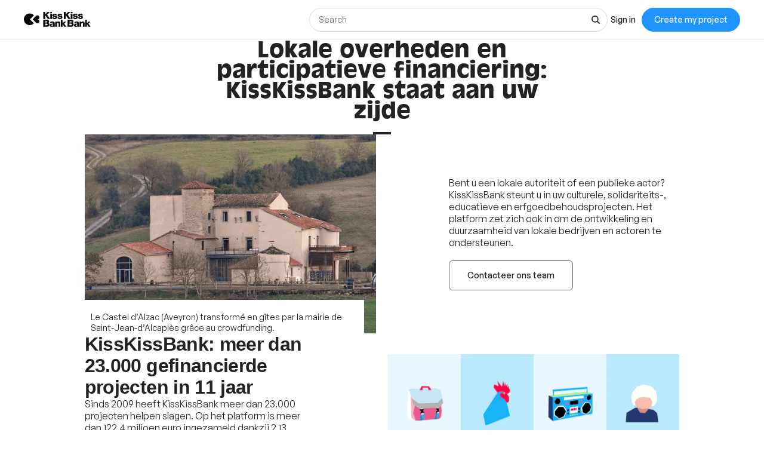

--- FILE ---
content_type: text/html; charset=utf-8
request_url: https://www.kisskissbankbank.com/nl/crowdfunding/collectivites-territoriales
body_size: 90023
content:
<!DOCTYPE html>
<html lang='nl'>
<head>
<meta data-react-helmet="true" name="mobile-web-app-capable" content="yes"/><meta data-react-helmet="true" name="apple-mobile-web-app-capable" content="yes"/><meta data-react-helmet="true" name="apple-mobile-web-app-title" content="KissKissBankBank"/><meta data-react-helmet="true" name="theme-color" content="var(--color-primary-500)"/><meta data-react-helmet="true" name="msapplication-navbutton-color" content="var(--color-primary-500)"/><meta data-react-helmet="true" name="apple-mobile-web-app-status-bar-style" content="var(--color-primary-500)"/><meta data-react-helmet="true" name="msapplication-starturl" content="/"/><meta data-react-helmet="true" charset="utf-8"/><meta data-react-helmet="true" property="author" content="KissKissBankBank"/><meta data-react-helmet="true" property="og:site_name" content="KissKissBankBank"/><meta data-react-helmet="true" property="og:url" content="https://www.kisskissbankbank.com/nl/crowdfunding/collectivites-territoriales"/><meta data-react-helmet="true" property="og:locale" content="nl"/><meta data-react-helmet="true" property="og:ttl" content="2419200"/><meta data-react-helmet="true" name="viewport" content="width=device-width, initial-scale=1.0"/><meta data-react-helmet="true" name="description" content="Ben je een publieke acteur? KissKissBankBank steunt u in uw projecten voor cultuur, solidariteit, onderwijs en behoud van erfgoed."/>
<link data-react-helmet="true" rel="manifest" href="/manifest.json"/><link data-react-helmet="true" rel="apple-touch-icon" href="/pwa/icon-ios.png"/><link data-react-helmet="true" href="https://djxmmoom3injc.cloudfront.net/assets/brand/favicon-192x192-4db633ce4e22db876a381fc4c21c25219f47dbc1b916c55b11269dcb679094e3.png" rel="shortcut icon" type="image/png"/><link data-react-helmet="true" href="https://djxmmoom3injc.cloudfront.net/assets/brand/favicon-192x192-4db633ce4e22db876a381fc4c21c25219f47dbc1b916c55b11269dcb679094e3.png" rel="icon" type="image/png" sizes="192x192"/><link data-react-helmet="true" href="https://djxmmoom3injc.cloudfront.net/assets/brand/favicon-32x32-2b385c450a61e9667b2f5d289687b69b99023c1f12551ddbcff62d27e4c4e4ad.png" rel="icon" type="image/png" sizes="32x32"/><link data-react-helmet="true" href="https://djxmmoom3injc.cloudfront.net/assets/brand/favicon-16x16-72e55c6f29a8776e6ed2626f6b9a542c39eb6c0d7b91a5af4d530a433adab384.png" rel="icon" type="image/png" sizes="16x16"/><link data-react-helmet="true" href="/pwa/icon-ios.png" rel="apple-touch-icon" sizes="192x192"/><link data-react-helmet="true" href="https://djxmmoom3injc.cloudfront.net/assets/reset-55b91f020f86bea0920e117288309f1afafac96b1e39aed34da4466bf0905281.css" rel="stylesheet" type="text/css" media="screen"/>
<title data-react-helmet="true">Lokale en regionale overheden en participatieve financiering — KissKissBankBank</title>
<link rel="stylesheet" media="screen" href="https://djxmmoom3injc.cloudfront.net/webpack_assets/builds/app-kitten-2c2460ec01a32cb5.css" />

<style data-styled="true" data-styled-version="5.3.11">.fOVuwI{--Title-css-color:var(--color-grey-900,#222);font-family:var(--font-family-generalsans);-webkit-letterspacing:'.01rem';-moz-letterspacing:'.01rem';-ms-letterspacing:'.01rem';letterspacing:'.01rem';font-weight:var(--font-weight-600);color:var(--Title-css-color);}/*!sc*/
.fOVuwI.k-Title--noMargin{margin-top:0;margin-bottom:0;}/*!sc*/
.fOVuwI.k-Title--italic{font-style:italic;}/*!sc*/
.fOVuwI.k-Title--primary{font-size:2.25rem;-webkit-letter-spacing:-0.02em;-moz-letter-spacing:-0.02em;-ms-letter-spacing:-0.02em;letter-spacing:-0.02em;line-height:calc(1em + 0.25rem);}/*!sc*/
@media (min-width:40rem){.fOVuwI.k-Title--primary{font-size:2.875rem;-webkit-letter-spacing:-0.02em;-moz-letter-spacing:-0.02em;-ms-letter-spacing:-0.02em;letter-spacing:-0.02em;line-height:1em;}}/*!sc*/
@media (min-width:67.5rem){.fOVuwI.k-Title--primary{font-size:4rem;-webkit-letter-spacing:-0.02em;-moz-letter-spacing:-0.02em;-ms-letter-spacing:-0.02em;letter-spacing:-0.02em;line-height:1em;}}/*!sc*/
.fOVuwI.k-Title--secondary{font-size:2rem;-webkit-letter-spacing:-0.02em;-moz-letter-spacing:-0.02em;-ms-letter-spacing:-0.02em;letter-spacing:-0.02em;line-height:calc(1em + 0.25rem);}/*!sc*/
@media (min-width:40rem){.fOVuwI.k-Title--secondary{font-size:2.25rem;-webkit-letter-spacing:-0.02em;-moz-letter-spacing:-0.02em;-ms-letter-spacing:-0.02em;letter-spacing:-0.02em;line-height:calc(1em + 0.25rem);}}/*!sc*/
@media (min-width:67.5rem){.fOVuwI.k-Title--secondary{font-size:2.875rem;-webkit-letter-spacing:-0.02em;-moz-letter-spacing:-0.02em;-ms-letter-spacing:-0.02em;letter-spacing:-0.02em;line-height:1em;}}/*!sc*/
.fOVuwI.k-Title--tertiary{font-size:1.75rem;-webkit-letter-spacing:-0.015em;-moz-letter-spacing:-0.015em;-ms-letter-spacing:-0.015em;letter-spacing:-0.015em;line-height:calc(1em + 0.25rem);}/*!sc*/
@media (min-width:40rem){.fOVuwI.k-Title--tertiary{font-size:2rem;-webkit-letter-spacing:-0.02em;-moz-letter-spacing:-0.02em;-ms-letter-spacing:-0.02em;letter-spacing:-0.02em;line-height:calc(1em + 0.25rem);}}/*!sc*/
@media (min-width:67.5rem){.fOVuwI.k-Title--tertiary{font-size:2.25rem;-webkit-letter-spacing:-0.02em;-moz-letter-spacing:-0.02em;-ms-letter-spacing:-0.02em;letter-spacing:-0.02em;line-height:calc(1em + 0.25rem);}}/*!sc*/
.fOVuwI.k-Title--quaternary{font-size:1.5rem;-webkit-letter-spacing:-0.015em;-moz-letter-spacing:-0.015em;-ms-letter-spacing:-0.015em;letter-spacing:-0.015em;line-height:calc(1em + 0.125rem);}/*!sc*/
@media (min-width:40rem){.fOVuwI.k-Title--quaternary{font-size:1.75rem;-webkit-letter-spacing:-0.015em;-moz-letter-spacing:-0.015em;-ms-letter-spacing:-0.015em;letter-spacing:-0.015em;line-height:calc(1em + 0.25rem);}}/*!sc*/
@media (min-width:67.5rem){.fOVuwI.k-Title--quaternary{font-size:2rem;-webkit-letter-spacing:-0.02em;-moz-letter-spacing:-0.02em;-ms-letter-spacing:-0.02em;letter-spacing:-0.02em;line-height:calc(1em + 0.25rem);}}/*!sc*/
.fOVuwI.k-Title--quinary{font-size:1.25rem;-webkit-letter-spacing:-0.01em;-moz-letter-spacing:-0.01em;-ms-letter-spacing:-0.01em;letter-spacing:-0.01em;line-height:calc(1em + 0.125rem);}/*!sc*/
@media (min-width:40rem){.fOVuwI.k-Title--quinary{font-size:1.5rem;-webkit-letter-spacing:-0.015em;-moz-letter-spacing:-0.015em;-ms-letter-spacing:-0.015em;letter-spacing:-0.015em;line-height:calc(1em + 0.125rem);}}/*!sc*/
@media (min-width:67.5rem){.fOVuwI.k-Title--quinary{font-size:1.75rem;-webkit-letter-spacing:-0.015em;-moz-letter-spacing:-0.015em;-ms-letter-spacing:-0.015em;letter-spacing:-0.015em;line-height:calc(1em + 0.25rem);}}/*!sc*/
.fOVuwI.k-Title--senary{font-size:1.125rem;-webkit-letter-spacing:-0.01em;-moz-letter-spacing:-0.01em;-ms-letter-spacing:-0.01em;letter-spacing:-0.01em;line-height:calc(1em + 0.125rem);}/*!sc*/
@media (min-width:40rem){.fOVuwI.k-Title--senary{font-size:1.25rem;-webkit-letter-spacing:-0.01em;-moz-letter-spacing:-0.01em;-ms-letter-spacing:-0.01em;letter-spacing:-0.01em;line-height:calc(1em + 0.125rem);}}/*!sc*/
@media (min-width:67.5rem){.fOVuwI.k-Title--senary{font-size:1.5rem;-webkit-letter-spacing:-0.015em;-moz-letter-spacing:-0.015em;-ms-letter-spacing:-0.015em;letter-spacing:-0.015em;line-height:calc(1em + 0.125rem);}}/*!sc*/
.fOVuwI.k-Title--septenary{font-size:1rem;-webkit-letter-spacing:-0.01em;-moz-letter-spacing:-0.01em;-ms-letter-spacing:-0.01em;letter-spacing:-0.01em;line-height:calc(1em + 0.125rem);}/*!sc*/
@media (min-width:40rem){.fOVuwI.k-Title--septenary{font-size:1.125rem;-webkit-letter-spacing:-0.01em;-moz-letter-spacing:-0.01em;-ms-letter-spacing:-0.01em;letter-spacing:-0.01em;line-height:calc(1em + 0.125rem);}}/*!sc*/
@media (min-width:67.5rem){.fOVuwI.k-Title--septenary{font-size:1.25rem;-webkit-letter-spacing:-0.01em;-moz-letter-spacing:-0.01em;-ms-letter-spacing:-0.01em;letter-spacing:-0.01em;line-height:calc(1em + 0.125rem);}}/*!sc*/
data-styled.g1[id="title__StyledTitle-sc-46lshq-0"]{content:"fOVuwI,"}/*!sc*/
.cDMLYE{--Button-border-radius:var(--border-radius-s);position:relative;box-sizing:border-box;min-height:var(--Button-dimension);padding:var(--Button-padding);display:-webkit-inline-box;display:-webkit-inline-flex;display:-ms-inline-flexbox;display:inline-flex;-webkit-box-pack:center;-webkit-justify-content:center;-ms-flex-pack:center;justify-content:center;-webkit-align-items:center;-webkit-box-align:center;-ms-flex-align:center;align-items:center;gap:0.625rem;font-family:GeneralSans,Helvetica,Arial,sans-serif;font-weight:500;font-size:0.875rem;color:var(--color-grey-900,#222);line-height:1.3;-webkit-text-decoration:none;text-decoration:none;-webkit-appearance:none;-moz-appearance:none;appearance:none;cursor:pointer;border-radius:var(--Button-border-radius,0);min-width:0;border:var(--border-width) solid var(--color-grey-400);background-color:var(--color-grey-000);color:var(--color-grey-900);-webkit-transition:background-color var(--transition),color var(--transition),border-color var(--transition);transition:background-color var(--transition),color var(--transition),border-color var(--transition);}/*!sc*/
.cDMLYE.k-Button--rounded{--Button-border-radius:var(--border-radius-rounded);}/*!sc*/
.cDMLYE svg{-webkit-flex:0 0 auto;-ms-flex:0 0 auto;flex:0 0 auto;}/*!sc*/
.cDMLYE:disabled,.cDMLYE.k-Button--disabled{cursor:not-allowed;}/*!sc*/
.cDMLYE:hover{-webkit-text-decoration:none;text-decoration:none;}/*!sc*/
.cDMLYE:focus-visible{outline:auto;}/*!sc*/
.cDMLYE.k-Button--nano{--Button-dimension:1.25rem;--Button-min-width:6.25rem;--Button-padding:0 0.375rem;font-size:0.75rem;}/*!sc*/
.cDMLYE.k-Button--micro{--Button-dimension:1.875rem;--Button-min-width:8.125rem;--Button-padding:0.3125rem 0.625rem;font-size:0.75rem;}/*!sc*/
.cDMLYE.k-Button--small{--Button-dimension:2.5rem;--Button-min-width:10rem;--Button-padding:0.4375rem 1.25rem;}/*!sc*/
.cDMLYE.k-Button--medium{--Button-dimension:3.125rem;--Button-min-width:12.5rem;--Button-padding:0.625rem 1.875rem;}/*!sc*/
.cDMLYE.k-Button--large{--Button-dimension:3.125rem;--Button-min-width:12.5rem;--Button-padding:0.625rem 1.875rem;}/*!sc*/
@media (min-width:640px){.cDMLYE.k-Button--large{--Button-min-width:13.75rem;--Button-dimension:4.375rem;--Button-padding:0.625rem 2.5rem;font-size:1rem;}}/*!sc*/
.cDMLYE.k-Button--huge{--Button-dimension:4.375rem;--Button-min-width:12.5rem;--Button-padding:0.625rem 0.625rem;}/*!sc*/
@media (min-width:640px){.cDMLYE.k-Button--huge{--Button-min-width:13.75rem;--Button-dimension:5rem;--Button-padding:0.625rem 2.5rem;font-size:1rem;}}/*!sc*/
.cDMLYE.k-Button--giant{--Button-dimension:4.375rem;--Button-min-width:12.5rem;--Button-padding:0.625rem 0.625rem;}/*!sc*/
@media (min-width:640px){.cDMLYE.k-Button--giant{--Button-min-width:13.75rem;--Button-dimension:5.625rem;--Button-padding:0.625rem 2.5rem;font-size:1rem;}}/*!sc*/
.cDMLYE.k-Button--fit-min-width{min-width:var(--Button-min-width);}/*!sc*/
.cDMLYE.k-Button--fit-icon{padding:0;overflow:hidden;width:var(--Button-dimension);height:var(--Button-dimension);}/*!sc*/
.cDMLYE.k-Button--fit-fluid{width:100%;}/*!sc*/
@media (max-width:639px){.cDMLYE[class*='k-Button--mobile-fit']{min-width:initial !important;padding:var(--Button-padding);width:initial;height:initial;width:initial;}.cDMLYE[class*='k-Button--mobile-fit'].k-Button--mobile-fit-min-width{min-width:var(--Button-min-width) !important;}.cDMLYE[class*='k-Button--mobile-fit'].k-Button--mobile-fit-icon{padding:0;overflow:hidden;width:var(--Button-dimension);height:var(--Button-dimension);}.cDMLYE[class*='k-Button--mobile-fit'].k-Button--mobile-fit-icon.k-Button--hydrogen:not(:hover):not(:active):not(:focus){border-color:var(--color-grey-400);}.cDMLYE[class*='k-Button--mobile-fit'].k-Button--mobile-fit-fluid{width:100%;}}/*!sc*/
.cDMLYE.k-Button--hasBullet{--Button-bullet-radius:0.4375rem;--Math-Cos45:0.7071;--Button-radius:var(--Button-border-radius,0);--Button-bullet-distance:calc( var(--Button-radius) - (var(--Button-radius) * var(--Math-Cos45)) - var(--Button-bullet-radius) );}/*!sc*/
.cDMLYE.k-Button--hasBullet::after{content:'';position:absolute;background-color:var(--Button-bullet-color,var(--color-primary-700));width:0.5rem;height:0.5rem;border-radius:0.5rem;border:0.1875rem solid var(--color-grey-000);right:var(--Button-bullet-distance);top:var(--Button-bullet-distance);}/*!sc*/
.cDMLYE.k-Button--hasBullet.k-Button--fit-icon{overflow:initial;}/*!sc*/
.cDMLYE.k-Button--hasBullet.k-Button--rounded{--Button-radius:calc(var(--Button-dimension) / 2);}/*!sc*/
.cDMLYE svg:not(.k-ColorSvg),.cDMLYE svg:not(.k-ColorSvg) path{fill:currentColor;-webkit-transition:fill var(--transition);transition:fill var(--transition);}/*!sc*/
.cDMLYE:hover{border-color:var(--color-primary-500);background-color:var(--color-grey-000);color:var(--color-grey-900);}/*!sc*/
.cDMLYE:focus{border-color:var(--color-primary-500);background-color:var(--color-grey-000);color:var(--color-grey-900);}/*!sc*/
.cDMLYE:active{border-color:var(--color-primary-700);background-color:var(--color-grey-000);color:var(--color-grey-900);}/*!sc*/
.cDMLYE:disabled,.cDMLYE.k-Button--disabled{border:var(--border-width) solid var(--color-grey-400);background-color:var(--color-grey-000);color:var(--color-grey-600);}/*!sc*/
.bdoarc{--Button-border-radius:var(--border-radius-s);position:relative;box-sizing:border-box;min-height:var(--Button-dimension);padding:var(--Button-padding);display:-webkit-inline-box;display:-webkit-inline-flex;display:-ms-inline-flexbox;display:inline-flex;-webkit-box-pack:center;-webkit-justify-content:center;-ms-flex-pack:center;justify-content:center;-webkit-align-items:center;-webkit-box-align:center;-ms-flex-align:center;align-items:center;gap:0.625rem;font-family:GeneralSans,Helvetica,Arial,sans-serif;font-weight:500;font-size:0.875rem;color:var(--color-grey-900,#222);line-height:1.3;-webkit-text-decoration:none;text-decoration:none;-webkit-appearance:none;-moz-appearance:none;appearance:none;cursor:pointer;border-radius:var(--Button-border-radius,0);min-width:0;border:var(--border-width) solid var(--color-primary-500);background-color:var(--color-primary-500);color:var(--color-grey-000);-webkit-transition:background-color var(--transition),color var(--transition),border-color var(--transition);transition:background-color var(--transition),color var(--transition),border-color var(--transition);}/*!sc*/
.bdoarc.k-Button--rounded{--Button-border-radius:var(--border-radius-rounded);}/*!sc*/
.bdoarc svg{-webkit-flex:0 0 auto;-ms-flex:0 0 auto;flex:0 0 auto;}/*!sc*/
.bdoarc:disabled,.bdoarc.k-Button--disabled{cursor:not-allowed;}/*!sc*/
.bdoarc:hover{-webkit-text-decoration:none;text-decoration:none;}/*!sc*/
.bdoarc:focus-visible{outline:auto;}/*!sc*/
.bdoarc.k-Button--nano{--Button-dimension:1.25rem;--Button-min-width:6.25rem;--Button-padding:0 0.375rem;font-size:0.75rem;}/*!sc*/
.bdoarc.k-Button--micro{--Button-dimension:1.875rem;--Button-min-width:8.125rem;--Button-padding:0.3125rem 0.625rem;font-size:0.75rem;}/*!sc*/
.bdoarc.k-Button--small{--Button-dimension:2.5rem;--Button-min-width:10rem;--Button-padding:0.4375rem 1.25rem;}/*!sc*/
.bdoarc.k-Button--medium{--Button-dimension:3.125rem;--Button-min-width:12.5rem;--Button-padding:0.625rem 1.875rem;}/*!sc*/
.bdoarc.k-Button--large{--Button-dimension:3.125rem;--Button-min-width:12.5rem;--Button-padding:0.625rem 1.875rem;}/*!sc*/
@media (min-width:640px){.bdoarc.k-Button--large{--Button-min-width:13.75rem;--Button-dimension:4.375rem;--Button-padding:0.625rem 2.5rem;font-size:1rem;}}/*!sc*/
.bdoarc.k-Button--huge{--Button-dimension:4.375rem;--Button-min-width:12.5rem;--Button-padding:0.625rem 0.625rem;}/*!sc*/
@media (min-width:640px){.bdoarc.k-Button--huge{--Button-min-width:13.75rem;--Button-dimension:5rem;--Button-padding:0.625rem 2.5rem;font-size:1rem;}}/*!sc*/
.bdoarc.k-Button--giant{--Button-dimension:4.375rem;--Button-min-width:12.5rem;--Button-padding:0.625rem 0.625rem;}/*!sc*/
@media (min-width:640px){.bdoarc.k-Button--giant{--Button-min-width:13.75rem;--Button-dimension:5.625rem;--Button-padding:0.625rem 2.5rem;font-size:1rem;}}/*!sc*/
.bdoarc.k-Button--fit-min-width{min-width:var(--Button-min-width);}/*!sc*/
.bdoarc.k-Button--fit-icon{padding:0;overflow:hidden;width:var(--Button-dimension);height:var(--Button-dimension);}/*!sc*/
.bdoarc.k-Button--fit-fluid{width:100%;}/*!sc*/
@media (max-width:639px){.bdoarc[class*='k-Button--mobile-fit']{min-width:initial !important;padding:var(--Button-padding);width:initial;height:initial;width:initial;}.bdoarc[class*='k-Button--mobile-fit'].k-Button--mobile-fit-min-width{min-width:var(--Button-min-width) !important;}.bdoarc[class*='k-Button--mobile-fit'].k-Button--mobile-fit-icon{padding:0;overflow:hidden;width:var(--Button-dimension);height:var(--Button-dimension);}.bdoarc[class*='k-Button--mobile-fit'].k-Button--mobile-fit-icon.k-Button--hydrogen:not(:hover):not(:active):not(:focus){border-color:var(--color-grey-400);}.bdoarc[class*='k-Button--mobile-fit'].k-Button--mobile-fit-fluid{width:100%;}}/*!sc*/
.bdoarc.k-Button--hasBullet{--Button-bullet-radius:0.4375rem;--Math-Cos45:0.7071;--Button-radius:var(--Button-border-radius,0);--Button-bullet-distance:calc( var(--Button-radius) - (var(--Button-radius) * var(--Math-Cos45)) - var(--Button-bullet-radius) );}/*!sc*/
.bdoarc.k-Button--hasBullet::after{content:'';position:absolute;background-color:var(--Button-bullet-color,var(--color-primary-700));width:0.5rem;height:0.5rem;border-radius:0.5rem;border:0.1875rem solid var(--color-grey-000);right:var(--Button-bullet-distance);top:var(--Button-bullet-distance);}/*!sc*/
.bdoarc.k-Button--hasBullet.k-Button--fit-icon{overflow:initial;}/*!sc*/
.bdoarc.k-Button--hasBullet.k-Button--rounded{--Button-radius:calc(var(--Button-dimension) / 2);}/*!sc*/
.bdoarc svg:not(.k-ColorSvg),.bdoarc svg:not(.k-ColorSvg) path{fill:currentColor;-webkit-transition:fill var(--transition);transition:fill var(--transition);}/*!sc*/
.bdoarc:hover{border-color:var(--color-primary-700);background-color:var(--color-primary-700);color:var(--color-grey-000);}/*!sc*/
.bdoarc:focus{border-color:var(--color-primary-700);background-color:var(--color-primary-500);color:var(--color-grey-000);}/*!sc*/
.bdoarc:active{border-color:var(--color-primary-900);background-color:var(--color-primary-900);color:var(--color-grey-000);}/*!sc*/
.bdoarc:disabled,.bdoarc.k-Button--disabled{border:var(--border-width) solid var(--color-grey-200);background-color:var(--color-grey-200);color:var(--color-grey-600);}/*!sc*/
.bTVXHr{--Button-border-radius:var(--border-radius-s);position:relative;box-sizing:border-box;min-height:var(--Button-dimension);padding:var(--Button-padding);display:-webkit-inline-box;display:-webkit-inline-flex;display:-ms-inline-flexbox;display:inline-flex;-webkit-box-pack:center;-webkit-justify-content:center;-ms-flex-pack:center;justify-content:center;-webkit-align-items:center;-webkit-box-align:center;-ms-flex-align:center;align-items:center;gap:0.625rem;font-family:GeneralSans,Helvetica,Arial,sans-serif;font-weight:500;font-size:0.875rem;color:var(--color-grey-900,#222);line-height:1.3;-webkit-text-decoration:none;text-decoration:none;-webkit-appearance:none;-moz-appearance:none;appearance:none;cursor:pointer;border-radius:var(--Button-border-radius,0);min-width:0;border:var(--border-width) solid var(--color-grey-700);background-color:var(--color-grey-000);color:var(--color-grey-900);-webkit-transition:background-color var(--transition),color var(--transition),border-color var(--transition);transition:background-color var(--transition),color var(--transition),border-color var(--transition);}/*!sc*/
.bTVXHr.k-Button--rounded{--Button-border-radius:var(--border-radius-rounded);}/*!sc*/
.bTVXHr svg{-webkit-flex:0 0 auto;-ms-flex:0 0 auto;flex:0 0 auto;}/*!sc*/
.bTVXHr:disabled,.bTVXHr.k-Button--disabled{cursor:not-allowed;}/*!sc*/
.bTVXHr:hover{-webkit-text-decoration:none;text-decoration:none;}/*!sc*/
.bTVXHr:focus-visible{outline:auto;}/*!sc*/
.bTVXHr.k-Button--nano{--Button-dimension:1.25rem;--Button-min-width:6.25rem;--Button-padding:0 0.375rem;font-size:0.75rem;}/*!sc*/
.bTVXHr.k-Button--micro{--Button-dimension:1.875rem;--Button-min-width:8.125rem;--Button-padding:0.3125rem 0.625rem;font-size:0.75rem;}/*!sc*/
.bTVXHr.k-Button--small{--Button-dimension:2.5rem;--Button-min-width:10rem;--Button-padding:0.4375rem 1.25rem;}/*!sc*/
.bTVXHr.k-Button--medium{--Button-dimension:3.125rem;--Button-min-width:12.5rem;--Button-padding:0.625rem 1.875rem;}/*!sc*/
.bTVXHr.k-Button--large{--Button-dimension:3.125rem;--Button-min-width:12.5rem;--Button-padding:0.625rem 1.875rem;}/*!sc*/
@media (min-width:640px){.bTVXHr.k-Button--large{--Button-min-width:13.75rem;--Button-dimension:4.375rem;--Button-padding:0.625rem 2.5rem;font-size:1rem;}}/*!sc*/
.bTVXHr.k-Button--huge{--Button-dimension:4.375rem;--Button-min-width:12.5rem;--Button-padding:0.625rem 0.625rem;}/*!sc*/
@media (min-width:640px){.bTVXHr.k-Button--huge{--Button-min-width:13.75rem;--Button-dimension:5rem;--Button-padding:0.625rem 2.5rem;font-size:1rem;}}/*!sc*/
.bTVXHr.k-Button--giant{--Button-dimension:4.375rem;--Button-min-width:12.5rem;--Button-padding:0.625rem 0.625rem;}/*!sc*/
@media (min-width:640px){.bTVXHr.k-Button--giant{--Button-min-width:13.75rem;--Button-dimension:5.625rem;--Button-padding:0.625rem 2.5rem;font-size:1rem;}}/*!sc*/
.bTVXHr.k-Button--fit-min-width{min-width:var(--Button-min-width);}/*!sc*/
.bTVXHr.k-Button--fit-icon{padding:0;overflow:hidden;width:var(--Button-dimension);height:var(--Button-dimension);}/*!sc*/
.bTVXHr.k-Button--fit-fluid{width:100%;}/*!sc*/
@media (max-width:639px){.bTVXHr[class*='k-Button--mobile-fit']{min-width:initial !important;padding:var(--Button-padding);width:initial;height:initial;width:initial;}.bTVXHr[class*='k-Button--mobile-fit'].k-Button--mobile-fit-min-width{min-width:var(--Button-min-width) !important;}.bTVXHr[class*='k-Button--mobile-fit'].k-Button--mobile-fit-icon{padding:0;overflow:hidden;width:var(--Button-dimension);height:var(--Button-dimension);}.bTVXHr[class*='k-Button--mobile-fit'].k-Button--mobile-fit-icon.k-Button--hydrogen:not(:hover):not(:active):not(:focus){border-color:var(--color-grey-400);}.bTVXHr[class*='k-Button--mobile-fit'].k-Button--mobile-fit-fluid{width:100%;}}/*!sc*/
.bTVXHr.k-Button--hasBullet{--Button-bullet-radius:0.4375rem;--Math-Cos45:0.7071;--Button-radius:var(--Button-border-radius,0);--Button-bullet-distance:calc( var(--Button-radius) - (var(--Button-radius) * var(--Math-Cos45)) - var(--Button-bullet-radius) );}/*!sc*/
.bTVXHr.k-Button--hasBullet::after{content:'';position:absolute;background-color:var(--Button-bullet-color,var(--color-primary-700));width:0.5rem;height:0.5rem;border-radius:0.5rem;border:0.1875rem solid var(--color-grey-000);right:var(--Button-bullet-distance);top:var(--Button-bullet-distance);}/*!sc*/
.bTVXHr.k-Button--hasBullet.k-Button--fit-icon{overflow:initial;}/*!sc*/
.bTVXHr.k-Button--hasBullet.k-Button--rounded{--Button-radius:calc(var(--Button-dimension) / 2);}/*!sc*/
.bTVXHr svg:not(.k-ColorSvg),.bTVXHr svg:not(.k-ColorSvg) path{fill:currentColor;-webkit-transition:fill var(--transition);transition:fill var(--transition);}/*!sc*/
.bTVXHr:hover{border-color:var(--color-primary-500);background-color:var(--color-grey-000);color:var(--color-grey-900);}/*!sc*/
.bTVXHr:focus{border-color:var(--color-primary-500);background-color:var(--color-grey-000);color:var(--color-grey-900);}/*!sc*/
.bTVXHr:active{border-color:var(--color-primary-700);background-color:var(--color-grey-000);color:var(--color-grey-900);}/*!sc*/
.bTVXHr:disabled,.bTVXHr.k-Button--disabled{border:var(--border-width) solid var(--color-grey-400);background-color:var(--color-grey-000);color:var(--color-grey-600);}/*!sc*/
.lcVYZJ{--Button-border-radius:var(--border-radius-s);position:relative;box-sizing:border-box;min-height:var(--Button-dimension);padding:var(--Button-padding);display:-webkit-inline-box;display:-webkit-inline-flex;display:-ms-inline-flexbox;display:inline-flex;-webkit-box-pack:center;-webkit-justify-content:center;-ms-flex-pack:center;justify-content:center;-webkit-align-items:center;-webkit-box-align:center;-ms-flex-align:center;align-items:center;gap:0.625rem;font-family:GeneralSans,Helvetica,Arial,sans-serif;font-weight:500;font-size:0.875rem;color:var(--color-grey-900,#222);line-height:1.3;-webkit-text-decoration:none;text-decoration:none;-webkit-appearance:none;-moz-appearance:none;appearance:none;cursor:pointer;border-radius:var(--Button-border-radius,0);min-width:0;border:var(--border-width) solid var(--color-grey-900);background-color:var(--color-grey-900);color:var(--color-grey-000);-webkit-transition:background-color var(--transition),color var(--transition),border-color var(--transition);transition:background-color var(--transition),color var(--transition),border-color var(--transition);}/*!sc*/
.lcVYZJ.k-Button--rounded{--Button-border-radius:var(--border-radius-rounded);}/*!sc*/
.lcVYZJ svg{-webkit-flex:0 0 auto;-ms-flex:0 0 auto;flex:0 0 auto;}/*!sc*/
.lcVYZJ:disabled,.lcVYZJ.k-Button--disabled{cursor:not-allowed;}/*!sc*/
.lcVYZJ:hover{-webkit-text-decoration:none;text-decoration:none;}/*!sc*/
.lcVYZJ:focus-visible{outline:auto;}/*!sc*/
.lcVYZJ.k-Button--nano{--Button-dimension:1.25rem;--Button-min-width:6.25rem;--Button-padding:0 0.375rem;font-size:0.75rem;}/*!sc*/
.lcVYZJ.k-Button--micro{--Button-dimension:1.875rem;--Button-min-width:8.125rem;--Button-padding:0.3125rem 0.625rem;font-size:0.75rem;}/*!sc*/
.lcVYZJ.k-Button--small{--Button-dimension:2.5rem;--Button-min-width:10rem;--Button-padding:0.4375rem 1.25rem;}/*!sc*/
.lcVYZJ.k-Button--medium{--Button-dimension:3.125rem;--Button-min-width:12.5rem;--Button-padding:0.625rem 1.875rem;}/*!sc*/
.lcVYZJ.k-Button--large{--Button-dimension:3.125rem;--Button-min-width:12.5rem;--Button-padding:0.625rem 1.875rem;}/*!sc*/
@media (min-width:640px){.lcVYZJ.k-Button--large{--Button-min-width:13.75rem;--Button-dimension:4.375rem;--Button-padding:0.625rem 2.5rem;font-size:1rem;}}/*!sc*/
.lcVYZJ.k-Button--huge{--Button-dimension:4.375rem;--Button-min-width:12.5rem;--Button-padding:0.625rem 0.625rem;}/*!sc*/
@media (min-width:640px){.lcVYZJ.k-Button--huge{--Button-min-width:13.75rem;--Button-dimension:5rem;--Button-padding:0.625rem 2.5rem;font-size:1rem;}}/*!sc*/
.lcVYZJ.k-Button--giant{--Button-dimension:4.375rem;--Button-min-width:12.5rem;--Button-padding:0.625rem 0.625rem;}/*!sc*/
@media (min-width:640px){.lcVYZJ.k-Button--giant{--Button-min-width:13.75rem;--Button-dimension:5.625rem;--Button-padding:0.625rem 2.5rem;font-size:1rem;}}/*!sc*/
.lcVYZJ.k-Button--fit-min-width{min-width:var(--Button-min-width);}/*!sc*/
.lcVYZJ.k-Button--fit-icon{padding:0;overflow:hidden;width:var(--Button-dimension);height:var(--Button-dimension);}/*!sc*/
.lcVYZJ.k-Button--fit-fluid{width:100%;}/*!sc*/
@media (max-width:639px){.lcVYZJ[class*='k-Button--mobile-fit']{min-width:initial !important;padding:var(--Button-padding);width:initial;height:initial;width:initial;}.lcVYZJ[class*='k-Button--mobile-fit'].k-Button--mobile-fit-min-width{min-width:var(--Button-min-width) !important;}.lcVYZJ[class*='k-Button--mobile-fit'].k-Button--mobile-fit-icon{padding:0;overflow:hidden;width:var(--Button-dimension);height:var(--Button-dimension);}.lcVYZJ[class*='k-Button--mobile-fit'].k-Button--mobile-fit-icon.k-Button--hydrogen:not(:hover):not(:active):not(:focus){border-color:var(--color-grey-400);}.lcVYZJ[class*='k-Button--mobile-fit'].k-Button--mobile-fit-fluid{width:100%;}}/*!sc*/
.lcVYZJ.k-Button--hasBullet{--Button-bullet-radius:0.4375rem;--Math-Cos45:0.7071;--Button-radius:var(--Button-border-radius,0);--Button-bullet-distance:calc( var(--Button-radius) - (var(--Button-radius) * var(--Math-Cos45)) - var(--Button-bullet-radius) );}/*!sc*/
.lcVYZJ.k-Button--hasBullet::after{content:'';position:absolute;background-color:var(--Button-bullet-color,var(--color-primary-700));width:0.5rem;height:0.5rem;border-radius:0.5rem;border:0.1875rem solid var(--color-grey-000);right:var(--Button-bullet-distance);top:var(--Button-bullet-distance);}/*!sc*/
.lcVYZJ.k-Button--hasBullet.k-Button--fit-icon{overflow:initial;}/*!sc*/
.lcVYZJ.k-Button--hasBullet.k-Button--rounded{--Button-radius:calc(var(--Button-dimension) / 2);}/*!sc*/
.lcVYZJ svg:not(.k-ColorSvg),.lcVYZJ svg:not(.k-ColorSvg) path{fill:currentColor;-webkit-transition:fill var(--transition);transition:fill var(--transition);}/*!sc*/
.lcVYZJ:hover{border-color:var(--color-primary-700);background-color:var(--color-primary-700);color:var(--color-grey-000);}/*!sc*/
.lcVYZJ:focus{border-color:var(--color-primary-700);background-color:var(--color-grey-900);color:var(--color-grey-000);}/*!sc*/
.lcVYZJ:active{border-color:var(--color-primary-900);background-color:var(--color-primary-900);color:var(--color-grey-000);}/*!sc*/
.lcVYZJ:disabled,.lcVYZJ.k-Button--disabled{border:var(--border-width) solid var(--color-grey-200);background-color:var(--color-grey-200);color:var(--color-grey-600);}/*!sc*/
data-styled.g2[id="button__StyledButton-sc-dl59vq-0"]{content:"cDMLYE,bdoarc,bTVXHr,lcVYZJ,"}/*!sc*/
.inQgjr{display:block;font-family:GeneralSans,Helvetica,Arial,sans-serif;font-weight:500;cursor:pointer;line-height:1.3;}/*!sc*/
.inQgjr.k-Label--micro{font-size:0.75rem;}/*!sc*/
.inQgjr.k-Label--small{font-size:0.875rem;}/*!sc*/
.inQgjr.k-Label--medium{font-size:1rem;}/*!sc*/
.inQgjr.k-Label--withoutPointerEvents{pointer-events:none;}/*!sc*/
.inQgjr .k-Label--dot{margin:0 0 0 0.625rem;width:var(--dot-width);height:var(--dot-width);background-color:var(--dot-background-color);vertical-align:middle;display:inline-block;border-radius:var(--border-radius-rounded);}/*!sc*/
data-styled.g3[id="label__StyledLabel-sc-l6ih7y-0"]{content:"inQgjr,"}/*!sc*/
.ihpBmf{--text-input-padding-horizontal:0.9375rem;--text-input-border-width:var(--border-width);--text-input-height:3.125rem;position:relative;}/*!sc*/
.ihpBmf.k-TextInput__wrapper--small{--text-input-height:2.5rem;--text-input-textarea-padding:0.5625rem;--text-input-unit-padding:0.625rem;}/*!sc*/
.ihpBmf.k-TextInput__wrapper--medium{--text-input-height:3.125rem;--text-input-textarea-padding:0.875rem;--text-input-unit-padding:0.75rem;}/*!sc*/
.ihpBmf.k-TextInput__wrapper--large{--text-input-height:3.75rem;--text-input-textarea-padding:1.125rem;--text-input-unit-padding:1.25rem;}/*!sc*/
@media (min-width:640px){.ihpBmf.k-TextInput__wrapper--large{--text-input-height:4.375rem;--text-input-textarea-padding:1.3125rem;}.ihpBmf.k-TextInput__wrapper--large .k-TextInput{font-size:1rem;}}/*!sc*/
.ihpBmf.k-TextInput__wrapper--huge{--text-input-height:4.375rem;--text-input-textarea-padding:1.3125rem;--text-input-unit-padding:1.25rem;}/*!sc*/
@media (min-width:640px){.ihpBmf.k-TextInput__wrapper--huge{--text-input-height:5rem;--text-input-textarea-padding:1.6875rem;}.ihpBmf.k-TextInput__wrapper--huge .k-TextInput{font-size:1rem;}}/*!sc*/
.ihpBmf.k-TextInput__wrapper--giant{--text-input-height:4.375rem;--text-input-textarea-padding:1.3125rem;--text-input-unit-padding:1.5625rem;}/*!sc*/
@media (min-width:640px){.ihpBmf.k-TextInput__wrapper--giant{--text-input-height:5.625rem;--text-input-textarea-padding:2rem;}.ihpBmf.k-TextInput__wrapper--giant .k-TextInput{font-size:1rem;}}/*!sc*/
.ihpBmf .k-TextInput{font-size:0.875rem;line-height:1em;font-family:GeneralSans,Helvetica,Arial,sans-serif;font-weight:400;box-sizing:border-box;border-width:var(--text-input-border-width);border-style:solid;border-radius:0;width:100%;-webkit-appearance:none;-moz-appearance:none;appearance:none;background-color:var(--color-grey-000);color:var(--color-grey-900);border-color:var(--color-grey-400);height:var(--text-input-height);min-height:var(--text-input-height);padding:0.625rem var(--text-input-padding-horizontal);border-radius:var(--border-radius-s);-webkit-transition:border-color 0.2s ease;transition:border-color 0.2s ease;}/*!sc*/
.ihpBmf .k-TextInput::-webkit-input-placeholder{color:var(--color-grey-700);}/*!sc*/
.ihpBmf .k-TextInput::-moz-placeholder{color:var(--color-grey-700);}/*!sc*/
.ihpBmf .k-TextInput:-ms-input-placeholder{color:var(--color-grey-700);}/*!sc*/
.ihpBmf .k-TextInput::placeholder{color:var(--color-grey-700);}/*!sc*/
.ihpBmf .k-TextInput.k-TextInput--rounded{border-radius:var(--border-radius-rounded);}/*!sc*/
.ihpBmf .k-TextInput.k-TextInput--alignCenter{text-align:center;}/*!sc*/
.ihpBmf .k-TextInput:disabled{color:var(--color-grey-600);border-color:var(--color-grey-300);background-color:var(--color-grey-200);cursor:not-allowed;}/*!sc*/
.ihpBmf .k-TextInput:disabled:hover{border-color:var(--color-grey-300);}/*!sc*/
.ihpBmf .k-TextInput:disabled::-webkit-input-placeholder{color:var(--color-grey-600);}/*!sc*/
.ihpBmf .k-TextInput:disabled::-moz-placeholder{color:var(--color-grey-600);}/*!sc*/
.ihpBmf .k-TextInput:disabled:-ms-input-placeholder{color:var(--color-grey-600);}/*!sc*/
.ihpBmf .k-TextInput:disabled::placeholder{color:var(--color-grey-600);}/*!sc*/
.ihpBmf .k-TextInput.k-TextInput--valid{color:var(--color-grey-900);border:var(--border-success);}/*!sc*/
.ihpBmf .k-TextInput.k-TextInput--error{color:var(--color-grey-900);border:var(--border-danger);}/*!sc*/
.ihpBmf .k-TextInput:invalid{box-shadow:none;color:var(--color-grey-900);border:var(--border-danger);}/*!sc*/
.ihpBmf .k-TextInput:hover{border:var(--border-hover);}/*!sc*/
.ihpBmf .k-TextInput:focus{color:var(--color-grey-900);border-color:var(--color-grey-500);outline:var(--outline-input);outline-offset:var(--outline-offset-input);}/*!sc*/
.ihpBmf .k-TextInput.k-TextInput-hasDigits{width:calc( var(--text-input-content-width) * 1ch + ( 2 * ( var(--text-input-padding-horizontal) + var(--text-input-border-width) ) ) );}/*!sc*/
.ihpBmf .k-TextInput.k-TextInput-hasDigits_2{text-align:center;}/*!sc*/
@media (max-width:639px){.ihpBmf .k-TextInput{font-size:1rem;}}/*!sc*/
.ihpBmf .k-TextInput.k-TextInput--darkBackground{background-color:var(--color-grey-800);border-color:var(--color-grey-800);color:var(--color-grey-000);}/*!sc*/
.ihpBmf .k-TextInput.k-TextInput--darkBackground::-webkit-input-placeholder{color:var(--color-grey-400);}/*!sc*/
.ihpBmf .k-TextInput.k-TextInput--darkBackground::-moz-placeholder{color:var(--color-grey-400);}/*!sc*/
.ihpBmf .k-TextInput.k-TextInput--darkBackground:-ms-input-placeholder{color:var(--color-grey-400);}/*!sc*/
.ihpBmf .k-TextInput.k-TextInput--darkBackground::placeholder{color:var(--color-grey-400);}/*!sc*/
.ihpBmf.k-TextInput__isTextarea{display:-webkit-box;display:-webkit-flex;display:-ms-flexbox;display:flex;}/*!sc*/
.ihpBmf.k-TextInput__isTextarea textarea.k-TextInput{margin:0;height:initial;resize:vertical;line-height:1.125rem;padding-block:var(--text-input-textarea-padding);}/*!sc*/
.ihpBmf.k-TextInput__isTextarea textarea.k-TextInput:disabled{resize:none;}/*!sc*/
.ihpBmf.k-TextInput__isTextarea textarea.k-TextInput.k-TextInput--autoResize{resize:none;}/*!sc*/
.ihpBmf.k-TextInput__isTextarea .k-TextInput__textareaGradient{position:absolute;left:0.625rem;right:0.125rem;bottom:0.125rem;height:0.625rem;background-image:linear-gradient( to bottom,rgba(255,255,255,0),rgba(255,255,255,0.9) );pointer-events:none;}/*!sc*/
textarea.k-TextInput:disabled + .styles__StyledInputWrapper-sc-da3xah-0.k-TextInput__isTextarea .k-TextInput__textareaGradient{display:none;}/*!sc*/
.ihpBmf.k-TextInput__isTextarea .k-TextInput:focus-visible + .k-TextInput__textareaGradient{bottom:0.1875rem;}/*!sc*/
.ihpBmf .k-TextInput__button{font-family:GeneralSans,Helvetica,Arial,sans-serif;font-weight:500;font-size:0.875rem;line-height:1.3;-webkit-flex:1 0 auto;-ms-flex:1 0 auto;flex:1 0 auto;-webkit-appearance:none;-moz-appearance:none;appearance:none;cursor:pointer;}/*!sc*/
.ihpBmf:not(.k-TextInput__wrapper--button_inset){display:-webkit-box;display:-webkit-flex;display:-ms-flexbox;display:flex;gap:0.625rem;}/*!sc*/
.ihpBmf.k-TextInput__wrapper--button_inset{position:relative;}/*!sc*/
.ihpBmf.k-TextInput__wrapper--button_inset .k-TextInput__input{padding-right:calc(var(--text-input-height) + 0.9375rem);}/*!sc*/
.ihpBmf.k-TextInput__wrapper--button_inset .k-TextInput__button{display:-webkit-box;display:-webkit-flex;display:-ms-flexbox;display:flex;-webkit-align-items:center;-webkit-box-align:center;-ms-flex-align:center;align-items:center;-webkit-box-pack:center;-webkit-justify-content:center;-ms-flex-pack:center;justify-content:center;position:absolute;top:0.25rem;bottom:0.25rem;right:0.25rem;min-width:calc(var(--text-input-height) - 0.25rem * 2);border-radius:var(--border-radius-s);border:none;background-color:var(--color-grey-000);-webkit-transition:background-color 0.2s ease;transition:background-color 0.2s ease;}/*!sc*/
.ihpBmf.k-TextInput__wrapper--button_inset .k-TextInput__button:hover{background-color:var(--color-grey-300);}/*!sc*/
.ihpBmf.k-TextInput__wrapper--button_inset .k-TextInput__button:active{background-color:var(--color-grey-400);}/*!sc*/
.ihpBmf .k-TextInput--rounded + .k-TextInput__button{border-radius:var(--border-radius-rounded);}/*!sc*/
.ihpBmf .k-TextInput--valid + .k-TextInput__button{background-color:var(--color-success-500);border-color:var(--color-success-500);}/*!sc*/
.ihpBmf .k-TextInput--error + .k-TextInput__button{cursor:not-allowed;background-color:var(--color-danger-500);border-color:var(--color-danger-500);}/*!sc*/
.ihpBmf .k-TextInput__icon{display:-webkit-box;display:-webkit-flex;display:-ms-flexbox;display:flex;position:absolute;-webkit-align-items:center;-webkit-box-align:center;-ms-flex-align:center;align-items:center;-webkit-box-pack:center;-webkit-justify-content:center;-ms-flex-pack:center;justify-content:center;z-index:1;top:0;width:3.125rem;height:100%;}/*!sc*/
.ihpBmf .k-TextInput__icon.k-TextInput__icon--disabled > svg:not(.k-ColorSvg)[stroke]:not([stroke='none']),.ihpBmf .k-TextInput__icon.k-TextInput__icon--disabled > svg:not(.k-ColorSvg) [stroke]:not([stroke='none']){stroke:var(--color-grey-500);}/*!sc*/
.ihpBmf .k-TextInput__icon.k-TextInput__icon--disabled > svg:not(.k-ColorSvg)[fill]:not([fill='none']),.ihpBmf .k-TextInput__icon.k-TextInput__icon--disabled > svg:not(.k-ColorSvg) [fill]:not([fill='none']){fill:var(--color-grey-500);}/*!sc*/
.ihpBmf.k-TextInput__wrapper--icon_left .k-TextInput{padding-left:3.125rem;}/*!sc*/
.ihpBmf.k-TextInput__wrapper--icon_left .k-TextInput__icon{left:0;}/*!sc*/
.ihpBmf.k-TextInput__wrapper--icon_right .k-TextInput{padding-right:3.125rem;}/*!sc*/
.ihpBmf.k-TextInput__wrapper--icon_right .k-TextInput__icon{right:0;}/*!sc*/
.ihpBmf .k-TextInput__limitNumber{font-family:GeneralSans,Helvetica,Arial,sans-serif;font-weight:500;font-size:0.75rem;line-height:1.3;position:absolute;bottom:0.9375rem;right:0.9375rem;color:var(--color-grey-600);text-shadow:0.125rem 0 0 var(--color-grey-000),-0.125rem 0 0 var(--color-grey-000),0 0.125rem 0 var(--color-grey-000),0 -0.125rem 0 var(--color-grey-000),0.0625rem 0.0625rem var(--color-grey-000),-0.0625rem -0.0625rem 0 var(--color-grey-000),0.0625rem -0.0625rem 0 var(--color-grey-000),-0.0625rem 0.0625rem 0 var(--color-grey-000);pointer-events:none;}/*!sc*/
.ihpBmf .k-TextInput__limitNumber.k-TextInput__limitNumber--disabled{text-shadow:none;}/*!sc*/
.ihpBmf:focus + .k-TextInput__limitNumber,.ihpBmf:focus-within .k-TextInput__limitNumber{color:var(--color-grey-600);}/*!sc*/
.ihpBmf .k-TextInput + .k-TextInput__limitNumber--error{color:var(--color-danger-500);}/*!sc*/
.ihpBmf.k-TextInput__wrapper--hasUnit{width:1%;}/*!sc*/
.ihpBmf.k-TextInput__wrapper--hasUnit:not(.k-TextInput__wrapper--hasDigits){width:100%;}/*!sc*/
.ihpBmf.k-TextInput__wrapper--hasUnit .k-TextInput{border-radius:var(--border-radius-s);padding-right:2.625rem;}/*!sc*/
.ihpBmf.k-TextInput__wrapper--hasUnit .k-TextInput[type='number']{-webkit-appearance:textfield;-moz-appearance:textfield;appearance:textfield;}/*!sc*/
.ihpBmf.k-TextInput__wrapper--hasUnit .k-TextInput[type='number']::-webkit-inner-spin-button,.ihpBmf.k-TextInput__wrapper--hasUnit .k-TextInput[type='number']::-webkit-outer-spin-button{margin:0;-webkit-appearance:none;-moz-appearance:none;appearance:none;}/*!sc*/
.ihpBmf.k-TextInput__wrapper--hasUnit .k-TextInput__unit{display:-webkit-box;display:-webkit-flex;display:-ms-flexbox;display:flex;z-index:1;position:absolute;right:0.1875rem;top:0.1875rem;bottom:0.1875rem;min-width:2.5rem;-webkit-align-items:center;-webkit-box-align:center;-ms-flex-align:center;align-items:center;-webkit-box-pack:center;-webkit-justify-content:center;-ms-flex-pack:center;justify-content:center;border-radius:0;box-sizing:border-box;color:var(--color-grey-900);white-space:nowrap;-webkit-transition:all 0.2s;transition:all 0.2s;font-size:1rem;font-family:GeneralSans,Helvetica,Arial,sans-serif;font-weight:500;background-color:var(--color-grey-000);padding-inline:var(--text-input-unit-padding);}/*!sc*/
.ihpBmf.k-TextInput__wrapper--hasUnit .k-TextInput__unit.k-TextInput__unit--unitIsWord{font-size:0.875rem;}/*!sc*/
.ihpBmf.k-TextInput__wrapper--hasUnit .k-TextInput--disabled + .k-TextInput__unit{color:var(--color-grey-700);background-color:var(--color-grey-200);}/*!sc*/
.ihpBmf.k-TextInput__wrapper--hasUnit:focus-within .k-Form-TextInputWithUnit__unit{border-color:var(--color-grey-500);color:var(--color-grey-900);}/*!sc*/
data-styled.g7[id="styles__StyledInputWrapper-sc-da3xah-0"]{content:"ihpBmf,"}/*!sc*/
.cLJMaa{font-family:GeneralSans,Helvetica,Arial,sans-serif;font-weight:400;}/*!sc*/
.cLJMaa.k-Paragraph--noMargin{margin-top:0;margin-bottom:0;}/*!sc*/
.cLJMaa.k-Paragraph--normalLineHeight{line-height:normal;}/*!sc*/
.cLJMaa.k-Paragraph--italic{font-style:italic;}/*!sc*/
.cLJMaa.k-Paragraph--primary{font-size:1rem;line-height:1.6;}/*!sc*/
@media (min-width:40rem){.cLJMaa.k-Paragraph--primary{font-size:1.125rem;}}/*!sc*/
@media (min-width:67.5rem){.cLJMaa.k-Paragraph--primary{font-size:1.25rem;}}/*!sc*/
.cLJMaa.k-Paragraph--secondary{font-size:0.875rem;line-height:1.6;}/*!sc*/
@media (min-width:40rem){.cLJMaa.k-Paragraph--secondary{font-size:1rem;}}/*!sc*/
@media (min-width:67.5rem){.cLJMaa.k-Paragraph--secondary{font-size:1rem;}}/*!sc*/
.cLJMaa.k-Paragraph--tertiary{font-size:0.75rem;line-height:1.6;}/*!sc*/
@media (min-width:40rem){.cLJMaa.k-Paragraph--tertiary{font-size:0.875rem;}}/*!sc*/
@media (min-width:67.5rem){.cLJMaa.k-Paragraph--tertiary{font-size:0.875rem;}}/*!sc*/
.cLJMaa.k-Paragraph--quaternary{font-size:0.75rem;line-height:1.6;}/*!sc*/
@media (min-width:40rem){.cLJMaa.k-Paragraph--quaternary{font-size:0.75rem;}}/*!sc*/
@media (min-width:67.5rem){.cLJMaa.k-Paragraph--quaternary{font-size:0.75rem;}}/*!sc*/
data-styled.g25[id="paragraph__StyledParagraph-sc-1qoa9gz-0"]{content:"cLJMaa,"}/*!sc*/
.eFbYM{-drag:none;-webkit-user-select:none;-moz-user-select:none;-ms-user-select:none;user-select:none;-moz-user-select:none;-webkit-user-drag:none;-webkit-user-select:none;-ms-user-select:none;}/*!sc*/
data-styled.g41[id="social-button__StyledSocialIcon-sc-1ugqw10-0"]{content:"eFbYM,"}/*!sc*/
.kIJCYG{display:-webkit-box;display:-webkit-flex;display:-ms-flexbox;display:flex;padding:10px;-webkit-flex-direction:column;-ms-flex-direction:column;flex-direction:column;gap:20px;-webkit-align-self:stretch;-ms-flex-item-align:stretch;align-self:stretch;border-radius:10px;background:var(--color-grey-800);}/*!sc*/
@media (min-width:1079px){.kIJCYG{padding:40px;}}/*!sc*/
data-styled.g42[id="baseline__StyledFooterBaseline-sc-ks6wlb-0"]{content:"kIJCYG,"}/*!sc*/
.AaXLp{display:-webkit-box;display:-webkit-flex;display:-ms-flexbox;display:flex;gap:20px;-webkit-flex-direction:row;-ms-flex-direction:row;flex-direction:row;-webkit-flex-wrap:wrap;-ms-flex-wrap:wrap;flex-wrap:wrap;}/*!sc*/
data-styled.g43[id="baseline__StyledFooterBaselineFirstBlock-sc-ks6wlb-1"]{content:"AaXLp,"}/*!sc*/
.fTsMcJ{-drag:none;-webkit-user-select:none;-moz-user-select:none;-ms-user-select:none;user-select:none;-moz-user-select:none;-webkit-user-drag:none;-webkit-user-select:none;-ms-user-select:none;display:-webkit-box;display:-webkit-flex;display:-ms-flexbox;display:flex;max-width:224px;width:55vw;}/*!sc*/
data-styled.g44[id="baseline__StyledImage-sc-ks6wlb-2"]{content:"fTsMcJ,"}/*!sc*/
.ipEysG{-webkit-align-self:center;-ms-flex-item-align:center;align-self:center;}/*!sc*/
.ipEysG h2{font-size:18px;font-style:normal;font-weight:600;line-height:normal;margin:0px 20px;}/*!sc*/
@media (min-width:1079px){.ipEysG h2{font-size:20px;font-weight:700;margin:0px;}}/*!sc*/
data-styled.g45[id="baseline__StyledBaselineText-sc-ks6wlb-3"]{content:"ipEysG,"}/*!sc*/
.hFFpwy{min-width:322px;}/*!sc*/
.hFFpwy li{height:44px;}/*!sc*/
@media (min-width:1079px){.hFFpwy{min-width:auto;}.hFFpwy li{height:initial;}}/*!sc*/
data-styled.g46[id="list-items__StyledItemContainer-sc-avcpkt-0"]{content:"hFFpwy,"}/*!sc*/
.cjtbam{position:relative;--DropdownSelect-buttonHeight:3.125rem;--DropdownSelect-border:var(--border-width);--DropdownSelect-padding:0.625rem;--DropdownSelect-arrowContainerWidth:1.25rem;--DropdownSelect-statusPadding:0px;}/*!sc*/
.cjtbam .k-Form-Dropdown__label--isHidden:not(:focus):not(:active){-webkit-clip:rect(0 0 0 0);clip:rect(0 0 0 0);-webkit-clip-path:inset(100%);clip-path:inset(100%);height:1px;overflow:hidden;position:absolute;white-space:nowrap;width:1px;}/*!sc*/
.cjtbam .k-Form-DropdownCombobox,.cjtbam .k-Form-DropdownSelect__button{box-sizing:border-box;position:relative;-webkit-appearance:none;-moz-appearance:none;appearance:none;width:100%;height:var(--DropdownSelect-buttonHeight);margin:0;border-radius:var(--border-radius-s);display:-webkit-box;display:-webkit-flex;display:-ms-flexbox;display:flex;gap:0.625rem;padding:0 0.625rem;border:var(--border);font-size:0.875rem;text-align:left;}/*!sc*/
.cjtbam .k-Form-DropdownCombobox__input,.cjtbam .k-Form-DropdownSelect__content{font-family:GeneralSans,Helvetica,Arial,sans-serif;font-weight:400;display:inline-block;box-sizing:border-box;white-space:nowrap;overflow:hidden;text-overflow:ellipsis;border:0;font-size:inherit;max-width:calc( 100% - var(--DropdownSelect-arrowContainerWidth) - var(--DropdownSelect-statusPadding) );-webkit-flex:1 1 calc( 100% - var(--DropdownSelect-arrowContainerWidth) - var(--DropdownSelect-statusPadding) );-ms-flex:1 1 calc( 100% - var(--DropdownSelect-arrowContainerWidth) - var(--DropdownSelect-statusPadding) );flex:1 1 calc( 100% - var(--DropdownSelect-arrowContainerWidth) - var(--DropdownSelect-statusPadding) );line-height:calc( var(--DropdownSelect-buttonHeight) - 2 * var(--DropdownSelect-border) );}/*!sc*/
.cjtbam .k-Form-DropdownCombobox:focus-within{outline:auto;}/*!sc*/
.cjtbam .k-Form-DropdownCombobox:focus-within .k-Form-DropdownCombobox__input{outline:transparent;}/*!sc*/
.cjtbam .k-Form-DropdownCombobox__arrowButton,.cjtbam .k-Form-DropdownSelect__button__arrowBox{height:100%;-webkit-flex:0 0 var(--DropdownSelect-arrowContainerWidth);-ms-flex:0 0 var(--DropdownSelect-arrowContainerWidth);flex:0 0 var(--DropdownSelect-arrowContainerWidth);width:var(--DropdownSelect-arrowContainerWidth);display:-webkit-box;display:-webkit-flex;display:-ms-flexbox;display:flex;-webkit-align-items:center;-webkit-box-align:center;-ms-flex-align:center;align-items:center;-webkit-box-pack:center;-webkit-justify-content:center;-ms-flex-pack:center;justify-content:center;}/*!sc*/
.cjtbam .k-Form-DropdownCombobox__arrowButton{-webkit-appearance:none;-moz-appearance:none;appearance:none;border:0;font-size:0.875rem;}/*!sc*/
.cjtbam .k-Form-DropdownCombobox__arrowButton__arrowBox{line-height:0;}/*!sc*/
.cjtbam .k-Form-Dropdown__list{box-sizing:border-box;position:absolute;z-index:var(--menu-z-index,1000);width:100%;max-height:15.625rem;padding:0;margin:0;overflow-y:scroll;list-style:none;border-radius:var(--border-radius-s);}/*!sc*/
.cjtbam .k-Form-Dropdown__list:not(:empty){border:var(--DropdownSelect-border) solid var(--color-grey-400);}/*!sc*/
.cjtbam.k-Form-Dropdown--scrollable .k-Form-Dropdown__list{max-height:13.875rem;}/*!sc*/
.cjtbam .k-Form-Dropdown__item{-webkit-transition:background-color 0.2s ease;transition:background-color 0.2s ease;box-sizing:border-box;padding:0.9375rem;min-height:3.125rem;font-family:GeneralSans,Helvetica,Arial,sans-serif;font-weight:400;font-size:0.875rem;-webkit-user-select:none;-moz-user-select:none;-ms-user-select:none;user-select:none;line-height:1.3;display:-webkit-box;display:-webkit-flex;display:-ms-flexbox;display:flex;-webkit-align-items:center;-webkit-box-align:center;-ms-flex-align:center;align-items:center;min-height:2.5rem;}/*!sc*/
.cjtbam .k-Form-Dropdown__item.k-Form-Dropdown__item--level_2{padding-left:1.875rem;}/*!sc*/
.cjtbam .k-Form-DropdownCombobox__statusBadges:empty,.cjtbam .k-Form-DropdownSelect__button__statusBadges:empty{display:none;}/*!sc*/
.cjtbam.k-Form-Dropdown--error,.cjtbam.k-Form-Dropdown--valid{--DropdownSelect-statusPadding:2.125rem;}/*!sc*/
.cjtbam.k-Form-Dropdown--error .k-Form-DropdownCombobox__statusBadges,.cjtbam.k-Form-Dropdown--valid .k-Form-DropdownCombobox__statusBadges,.cjtbam.k-Form-Dropdown--error .k-Form-DropdownSelect__button__statusBadges,.cjtbam.k-Form-Dropdown--valid .k-Form-DropdownSelect__button__statusBadges{-webkit-flex:0 0 1.5rem;-ms-flex:0 0 1.5rem;flex:0 0 1.5rem;height:100%;display:-webkit-box;display:-webkit-flex;display:-ms-flexbox;display:flex;-webkit-align-items:center;-webkit-box-align:center;-ms-flex-align:center;align-items:center;-webkit-box-pack:center;-webkit-justify-content:center;-ms-flex-pack:center;justify-content:center;}/*!sc*/
.cjtbam.k-Form-Dropdown--error .k-Form-DropdownCombobox__statusBadges svg,.cjtbam.k-Form-Dropdown--valid .k-Form-DropdownCombobox__statusBadges svg,.cjtbam.k-Form-Dropdown--error .k-Form-DropdownSelect__button__statusBadges svg,.cjtbam.k-Form-Dropdown--valid .k-Form-DropdownSelect__button__statusBadges svg{width:1.5rem;height:1.5rem;}/*!sc*/
.cjtbam.k-Form-Dropdown--error .k-Form-DropdownCombobox,.cjtbam.k-Form-Dropdown--error .k-Form-DropdownSelect__button,.cjtbam.k-Form-Dropdown--error .k-Form-DropdownCombobox__arrowButton,.cjtbam.k-Form-Dropdown--error .k-Form-DropdownSelect__button__arrowBox,.cjtbam.k-Form-Dropdown--error .k-Form-Dropdown__list{border-color:var(--color-danger-300,#ffb2c7);}/*!sc*/
.cjtbam.k-Form-Dropdown--valid .k-Form-DropdownCombobox,.cjtbam.k-Form-Dropdown--valid .k-Form-DropdownSelect__button,.cjtbam.k-Form-Dropdown--valid .k-Form-DropdownCombobox__arrowButton,.cjtbam.k-Form-Dropdown--valid .k-Form-DropdownSelect__button__arrowBox,.cjtbam.k-Form-Dropdown--valid .k-Form-Dropdown__list{border-color:var(--color-success-300,#cff0d6);}/*!sc*/
.cjtbam.k-Form-Dropdown--disabled{cursor:not-allowed;}/*!sc*/
.cjtbam.k-Form-Dropdown--disabled .k-Form-DropdownCombobox,.cjtbam.k-Form-Dropdown--disabled .k-Form-DropdownSelect__button{border:var(--color-grey-300);}/*!sc*/
.cjtbam.k-Form-Dropdown--micro .k-Form-DropdownCombobox__statusBadges svg,.cjtbam.k-Form-Dropdown--small .k-Form-DropdownCombobox__statusBadges svg,.cjtbam.k-Form-Dropdown--micro .k-Form-DropdownSelect__button__statusBadges svg,.cjtbam.k-Form-Dropdown--small .k-Form-DropdownSelect__button__statusBadges svg{width:1.25rem;height:1.25rem;}/*!sc*/
.cjtbam.k-Form-Dropdown--micro{--DropdownSelect-buttonHeight:1.875rem;}/*!sc*/
.cjtbam.k-Form-Dropdown--small{--DropdownSelect-buttonHeight:2.5rem;}/*!sc*/
.cjtbam.k-Form-Dropdown--medium{--DropdownSelect-buttonHeight:3.125rem;}/*!sc*/
.cjtbam.k-Form-Dropdown--large,.cjtbam.k-Form-Dropdown--huge,.cjtbam.k-Form-Dropdown--giant{--DropdownSelect-buttonHeight:3.75rem;}/*!sc*/
@media (min-width:640px){.cjtbam.k-Form-Dropdown--large,.cjtbam.k-Form-Dropdown--huge,.cjtbam.k-Form-Dropdown--giant{--DropdownSelect-buttonHeight:4.375rem;--DropdownSelect-arrowContainerWidth:3.125rem;}}/*!sc*/
@media (min-width:768px){.cjtbam.k-Form-Dropdown--huge{--DropdownSelect-buttonHeight:5rem;}.cjtbam.k-Form-Dropdown--huge .k-Form-DropdownCombobox,.cjtbam.k-Form-Dropdown--huge .k-Form-DropdownSelect__button{font-size:1rem;}}/*!sc*/
@media (min-width:768px){.cjtbam.k-Form-Dropdown--giant{--DropdownSelect-buttonHeight:5.625rem;}.cjtbam.k-Form-Dropdown--giant .k-Form-DropdownCombobox,.cjtbam.k-Form-Dropdown--giant .k-Form-DropdownSelect__button{font-size:1rem;}}/*!sc*/
.cjtbam.k-Form-Dropdown--arrowPosition-left .k-Form-DropdownCombobox__input,.cjtbam.k-Form-Dropdown--arrowPosition-left .k-Form-DropdownSelect__content{-webkit-order:2;-ms-flex-order:2;order:2;padding-left:0.3125rem;margin-left:-0.3125rem;}/*!sc*/
.cjtbam.k-Form-Dropdown--arrowPosition-left .k-Form-DropdownSelect__button__arrowBox,.cjtbam.k-Form-Dropdown--arrowPosition-left .k-Form-DropdownCombobox__arrowButton{-webkit-order:1;-ms-flex-order:1;order:1;}/*!sc*/
.cjtbam.k-Form-Dropdown--arrowPosition-left .k-Form-DropdownCombobox__statusBadges,.cjtbam.k-Form-Dropdown--arrowPosition-left .k-Form-DropdownSelect__button__statusBadges{-webkit-order:3;-ms-flex-order:3;order:3;}/*!sc*/
.cjtbam.k-Form-Dropdown--arrowPosition-right .k-Form-DropdownCombobox__input,.cjtbam.k-Form-Dropdown--arrowPosition-right .k-Form-DropdownSelect__content{-webkit-order:1;-ms-flex-order:1;order:1;padding-left:0.3125rem;}/*!sc*/
.cjtbam.k-Form-Dropdown--arrowPosition-right .k-Form-DropdownSelect__button__arrowBox,.cjtbam.k-Form-Dropdown--arrowPosition-right .k-Form-DropdownCombobox__arrowButton{-webkit-order:3;-ms-flex-order:3;order:3;}/*!sc*/
.cjtbam.k-Form-Dropdown--arrowPosition-right .k-Form-DropdownCombobox__statusBadges,.cjtbam.k-Form-Dropdown--arrowPosition-right .k-Form-DropdownSelect__button__statusBadges{-webkit-order:2;-ms-flex-order:2;order:2;}/*!sc*/
.cjtbam.k-Form-Dropdown--hydrogen .k-Form-DropdownCombobox,.cjtbam.k-Form-Dropdown--nitrogen .k-Form-DropdownCombobox,.cjtbam.k-Form-Dropdown--hydrogen .k-Form-DropdownSelect__button,.cjtbam.k-Form-Dropdown--nitrogen .k-Form-DropdownSelect__button{border-color:var(--color-grey-400);background-color:var(--color-grey-000,#fff);}/*!sc*/
.cjtbam.k-Form-Dropdown--hydrogen .k-Form-DropdownCombobox__input,.cjtbam.k-Form-Dropdown--nitrogen .k-Form-DropdownCombobox__input,.cjtbam.k-Form-Dropdown--hydrogen .k-Form-DropdownSelect__content,.cjtbam.k-Form-Dropdown--nitrogen .k-Form-DropdownSelect__content{color:var(--color-grey-900,#222);background-color:var(--color-grey-000,#fff);}/*!sc*/
.cjtbam.k-Form-Dropdown--hydrogen.k-Form-Dropdown--nitrogen .k-Form-DropdownCombobox,.cjtbam.k-Form-Dropdown--nitrogen.k-Form-Dropdown--nitrogen .k-Form-DropdownCombobox,.cjtbam.k-Form-Dropdown--hydrogen.k-Form-Dropdown--nitrogen .k-Form-DropdownSelect__button,.cjtbam.k-Form-Dropdown--nitrogen.k-Form-Dropdown--nitrogen .k-Form-DropdownSelect__button{background-color:var(--color-primary-100,#e5f3ff);}/*!sc*/
.cjtbam.k-Form-Dropdown--hydrogen.k-Form-Dropdown--nitrogen .k-Form-DropdownCombobox__input,.cjtbam.k-Form-Dropdown--nitrogen.k-Form-Dropdown--nitrogen .k-Form-DropdownCombobox__input,.cjtbam.k-Form-Dropdown--hydrogen.k-Form-Dropdown--nitrogen .k-Form-DropdownSelect__content,.cjtbam.k-Form-Dropdown--nitrogen.k-Form-Dropdown--nitrogen .k-Form-DropdownSelect__content{background-color:var(--color-primary-100,#e5f3ff);}/*!sc*/
.cjtbam.k-Form-Dropdown--hydrogen .k-Form-DropdownCombobox__input:placeholder,.cjtbam.k-Form-Dropdown--nitrogen .k-Form-DropdownCombobox__input:placeholder,.cjtbam.k-Form-Dropdown--hydrogen .k-Form-DropdownSelect__placeholder,.cjtbam.k-Form-Dropdown--nitrogen .k-Form-DropdownSelect__placeholder{color:var(--color-grey-500,#b8b8b8);}/*!sc*/
.cjtbam.k-Form-Dropdown--hydrogen .k-Form-DropdownCombobox__input:disabled,.cjtbam.k-Form-Dropdown--nitrogen .k-Form-DropdownCombobox__input:disabled{background-color:var(--color-grey-200);}/*!sc*/
.cjtbam.k-Form-Dropdown--hydrogen .k-Form-DropdownCombobox__arrowButton,.cjtbam.k-Form-Dropdown--nitrogen .k-Form-DropdownCombobox__arrowButton{background-color:var(--color-grey-000,#fff);}/*!sc*/
.cjtbam.k-Form-Dropdown--hydrogen .k-Form-Dropdown__list,.cjtbam.k-Form-Dropdown--nitrogen .k-Form-Dropdown__list{background-color:var(--color-grey-000,#fff);}/*!sc*/
.cjtbam.k-Form-Dropdown--hydrogen .k-Form-Dropdown__list:not(:empty),.cjtbam.k-Form-Dropdown--nitrogen .k-Form-Dropdown__list:not(:empty){border:var(--DropdownSelect-border) solid var(--color-grey-400);}/*!sc*/
.cjtbam.k-Form-Dropdown--hydrogen .k-Form-Dropdown__item,.cjtbam.k-Form-Dropdown--nitrogen .k-Form-Dropdown__item{color:var(--color-grey-900,#222);}/*!sc*/
.cjtbam.k-Form-Dropdown--hydrogen .k-Form-Dropdown__item[aria-selected='true'],.cjtbam.k-Form-Dropdown--nitrogen .k-Form-Dropdown__item[aria-selected='true']{background-color:var(--color-grey-200,#f6f6f6);}/*!sc*/
.cjtbam.k-Form-Dropdown--hydrogen .k-Form-Dropdown__item[disabled],.cjtbam.k-Form-Dropdown--nitrogen .k-Form-Dropdown__item[disabled]{color:var(--color-grey-600);}/*!sc*/
.cjtbam.k-Form-Dropdown--hydrogen:hover .k-Form-DropdownCombobox,.cjtbam.k-Form-Dropdown--nitrogen:hover .k-Form-DropdownCombobox,.cjtbam.k-Form-Dropdown--hydrogen:hover .k-Form-DropdownSelect__button,.cjtbam.k-Form-Dropdown--nitrogen:hover .k-Form-DropdownSelect__button,.cjtbam.k-Form-Dropdown--hydrogen:hover .k-Form-Dropdown__list,.cjtbam.k-Form-Dropdown--nitrogen:hover .k-Form-Dropdown__list{border-color:var(--color-grey-500);}/*!sc*/
.cjtbam.k-Form-Dropdown--hydrogen:focus-within .k-Form-DropdownCombobox,.cjtbam.k-Form-Dropdown--nitrogen:focus-within .k-Form-DropdownCombobox,.cjtbam.k-Form-Dropdown--hydrogen:focus-within .k-Form-DropdownCombobox__arrowButton,.cjtbam.k-Form-Dropdown--nitrogen:focus-within .k-Form-DropdownCombobox__arrowButton,.cjtbam.k-Form-Dropdown--hydrogen:focus-within .k-Form-DropdownSelect__button,.cjtbam.k-Form-Dropdown--nitrogen:focus-within .k-Form-DropdownSelect__button,.cjtbam.k-Form-Dropdown--hydrogen:focus-within .k-Form-DropdownSelect__button__arrowBox,.cjtbam.k-Form-Dropdown--nitrogen:focus-within .k-Form-DropdownSelect__button__arrowBox,.cjtbam.k-Form-Dropdown--hydrogen:focus-within .k-Form-Dropdown__list,.cjtbam.k-Form-Dropdown--nitrogen:focus-within .k-Form-Dropdown__list{border-color:var(--color-grey-600);}/*!sc*/
.cjtbam.k-Form-Dropdown--hydrogen.k-Form-Dropdown--disabled .k-Form-DropdownCombobox,.cjtbam.k-Form-Dropdown--nitrogen.k-Form-Dropdown--disabled .k-Form-DropdownCombobox,.cjtbam.k-Form-Dropdown--hydrogen.k-Form-Dropdown--disabled .k-Form-DropdownSelect__button,.cjtbam.k-Form-Dropdown--nitrogen.k-Form-Dropdown--disabled .k-Form-DropdownSelect__button,.cjtbam.k-Form-Dropdown--hydrogen.k-Form-Dropdown--disabled .k-Form-DropdownCombobox__arrowButton,.cjtbam.k-Form-Dropdown--nitrogen.k-Form-Dropdown--disabled .k-Form-DropdownCombobox__arrowButton,.cjtbam.k-Form-Dropdown--hydrogen.k-Form-Dropdown--disabled .k-Form-DropdownSelect__button__arrowBox,.cjtbam.k-Form-Dropdown--nitrogen.k-Form-Dropdown--disabled .k-Form-DropdownSelect__button__arrowBox,.cjtbam.k-Form-Dropdown--hydrogen.k-Form-Dropdown--disabled .k-Form-Dropdown__list,.cjtbam.k-Form-Dropdown--nitrogen.k-Form-Dropdown--disabled .k-Form-Dropdown__list,.cjtbam.k-Form-Dropdown--hydrogen.k-Form-Dropdown--disabled .k-Form-DropdownSelect__content,.cjtbam.k-Form-Dropdown--nitrogen.k-Form-Dropdown--disabled .k-Form-DropdownSelect__content{border:var(--color-grey-300);background-color:var(--color-grey-200);color:var(--color-grey-600);}/*!sc*/
.cjtbam.k-Form-Dropdown--hydrogen.k-Form-Dropdown--disabled .k-Form-DropdownCombobox__input,.cjtbam.k-Form-Dropdown--nitrogen.k-Form-Dropdown--disabled .k-Form-DropdownCombobox__input{background-color:var(--color-grey-200);}/*!sc*/
.cjtbam.k-Form-Dropdown--hydrogen.k-Form-Dropdown--disabled .k-Form-DropdownCombobox__arrowButton svg,.cjtbam.k-Form-Dropdown--nitrogen.k-Form-Dropdown--disabled .k-Form-DropdownCombobox__arrowButton svg,.cjtbam.k-Form-Dropdown--hydrogen.k-Form-Dropdown--disabled .k-Form-DropdownSelect__button__arrowBox svg,.cjtbam.k-Form-Dropdown--nitrogen.k-Form-Dropdown--disabled .k-Form-DropdownSelect__button__arrowBox svg{fill:var(--color-grey-600);}/*!sc*/
.cjtbam.k-Form-Dropdown--hydrogen.k-Form-Dropdown--disabled .k-Form-DropdownCombobox__input,.cjtbam.k-Form-Dropdown--nitrogen.k-Form-Dropdown--disabled .k-Form-DropdownCombobox__input,.cjtbam.k-Form-Dropdown--hydrogen.k-Form-Dropdown--disabled .k-Form-DropdownSelect__content,.cjtbam.k-Form-Dropdown--nitrogen.k-Form-Dropdown--disabled .k-Form-DropdownSelect__content{color:var(--color-grey-600);}/*!sc*/
.cjtbam.k-Form-Dropdown--boron .k-Form-DropdownCombobox,.cjtbam.k-Form-Dropdown--boron .k-Form-DropdownSelect__button{border-color:var(--color-grey-800,#2d2d2d);background-color:var(--color-grey-800,#2d2d2d);}/*!sc*/
.cjtbam.k-Form-Dropdown--boron .k-Form-DropdownCombobox__input,.cjtbam.k-Form-Dropdown--boron .k-Form-DropdownSelect__content{background-color:var(--color-grey-800,#2d2d2d);color:var(--color-grey-000,#fff);}/*!sc*/
.cjtbam.k-Form-Dropdown--boron .k-Form-DropdownCombobox__arrowButton svg,.cjtbam.k-Form-Dropdown--boron .k-Form-DropdownSelect__button__arrowBox svg{fill:var(--color-grey-000,#fff);}/*!sc*/
.cjtbam.k-Form-Dropdown--boron .k-Form-DropdownCombobox__input:placeholder,.cjtbam.k-Form-Dropdown--boron .k-Form-DropdownSelect__placeholder{color:var(--color-grey-700,#636363);}/*!sc*/
.cjtbam.k-Form-Dropdown--boron .k-Form-DropdownCombobox__input:disabled{background-color:var(--color-grey-200);}/*!sc*/
.cjtbam.k-Form-Dropdown--boron .k-Form-DropdownCombobox__arrowButton{background-color:var(--color-grey-800,#2d2d2d);}/*!sc*/
.cjtbam.k-Form-Dropdown--boron .k-Form-Dropdown__list{background-color:var(--color-grey-800,#2d2d2d);}/*!sc*/
.cjtbam.k-Form-Dropdown--boron .k-Form-Dropdown__list:not(:empty){border:var(--DropdownSelect-border) solid var(--color-grey-400);}/*!sc*/
.cjtbam.k-Form-Dropdown--boron.k-Form-Dropdown--medium .k-Form-DropdownCombobox__input,.cjtbam.k-Form-Dropdown--boron.k-Form-Dropdown--large .k-Form-DropdownCombobox__input,.cjtbam.k-Form-Dropdown--boron.k-Form-Dropdown--huge .k-Form-DropdownCombobox__input,.cjtbam.k-Form-Dropdown--boron.k-Form-Dropdown--giant .k-Form-DropdownCombobox__input,.cjtbam.k-Form-Dropdown--boron.k-Form-Dropdown--medium .k-Form-DropdownSelect__content,.cjtbam.k-Form-Dropdown--boron.k-Form-Dropdown--large .k-Form-DropdownSelect__content,.cjtbam.k-Form-Dropdown--boron.k-Form-Dropdown--huge .k-Form-DropdownSelect__content,.cjtbam.k-Form-Dropdown--boron.k-Form-Dropdown--giant .k-Form-DropdownSelect__content{font-family:GeneralSans,Helvetica,Arial,sans-serif;font-weight:500;}/*!sc*/
.cjtbam.k-Form-Dropdown--boron .k-Form-Dropdown__item{color:var(--color-grey-000,#fff);}/*!sc*/
.cjtbam.k-Form-Dropdown--boron .k-Form-Dropdown__item[aria-selected='true']{font-family:GeneralSans,Helvetica,Arial,sans-serif;font-weight:500;background-color:var(--color-grey-900,#222);}/*!sc*/
.cjtbam.k-Form-Dropdown--boron .k-Form-Dropdown__item[disabled]{color:var(--color-grey-600);}/*!sc*/
.cjtbam.k-Form-Dropdown--boron:hover .k-Form-DropdownCombobox,.cjtbam.k-Form-Dropdown--boron:hover .k-Form-DropdownSelect__button,.cjtbam.k-Form-Dropdown--boron:hover .k-Form-Dropdown__list{border-color:var(--color-grey-600);}/*!sc*/
.cjtbam.k-Form-Dropdown--boron:focus-within .k-Form-DropdownCombobox,.cjtbam.k-Form-Dropdown--boron:focus-within .k-Form-DropdownSelect__button,.cjtbam.k-Form-Dropdown--boron:focus-within .k-Form-DropdownCombobox__arrowButton,.cjtbam.k-Form-Dropdown--boron:focus-within .k-Form-DropdownSelect__button__arrowBox,.cjtbam.k-Form-Dropdown--boron:focus-within .k-Form-Dropdown__list{border-color:var(--color-grey-400);}/*!sc*/
.cjtbam.k-Form-Dropdown--boron.k-Form-Dropdown--disabled .k-Form-DropdownCombobox,.cjtbam.k-Form-Dropdown--boron.k-Form-Dropdown--disabled .k-Form-DropdownSelect__button,.cjtbam.k-Form-Dropdown--boron.k-Form-Dropdown--disabled .k-Form-DropdownCombobox__arrowButton,.cjtbam.k-Form-Dropdown--boron.k-Form-Dropdown--disabled .k-Form-DropdownSelect__button__arrowBox,.cjtbam.k-Form-Dropdown--boron.k-Form-Dropdown--disabled .k-Form-Dropdown__list,.cjtbam.k-Form-Dropdown--boron.k-Form-Dropdown--disabled .k-Form-DropdownSelect__content{border:var(--color-grey-300);background-color:var(--color-grey-200);color:var(--color-grey-600);}/*!sc*/
.cjtbam.k-Form-Dropdown--boron.k-Form-Dropdown--disabled .k-Form-DropdownCombobox__input{background-color:var(--color-grey-200);}/*!sc*/
.cjtbam.k-Form-Dropdown--boron.k-Form-Dropdown--disabled .k-Form-DropdownCombobox__arrowButton svg,.cjtbam.k-Form-Dropdown--boron.k-Form-Dropdown--disabled .k-Form-DropdownSelect__button__arrowBox svg{fill:var(--color-grey-600);}/*!sc*/
.cjtbam.k-Form-Dropdown--boron.k-Form-Dropdown--disabled .k-Form-DropdownCombobox__input,.cjtbam.k-Form-Dropdown--boron.k-Form-Dropdown--disabled .k-Form-DropdownSelect__content{color:var(--color-grey-600);}/*!sc*/
.cjtbam.k-Form-Dropdown--down .k-Form-Dropdown__list{top:100%;}/*!sc*/
.cjtbam.k-Form-Dropdown--down .k-Form-Dropdown__list:not(:empty){border-top:0;}/*!sc*/
.cjtbam.k-Form-Dropdown--down.k-Form-Dropdown--isOpen .k-Form-DropdownCombobox,.cjtbam.k-Form-Dropdown--down.k-Form-Dropdown--isOpen .k-Form-DropdownSelect__button{border-bottom-left-radius:0;border-bottom-right-radius:0;}/*!sc*/
.cjtbam.k-Form-Dropdown--down.k-Form-Dropdown--isOpen .k-Form-Dropdown__list{box-shadow:0 0.3125rem 0.3125rem 0 rgba(0,0,0,0.1);border-top-left-radius:0;border-top-right-radius:0;}/*!sc*/
.cjtbam.k-Form-Dropdown--up .k-Form-Dropdown__list{bottom:var(--DropdownSelect-buttonHeight);}/*!sc*/
.cjtbam.k-Form-Dropdown--up .k-Form-Dropdown__list:not(:empty){border-bottom:0;}/*!sc*/
.cjtbam.k-Form-Dropdown--up.k-Form-Dropdown--isOpen .k-Form-DropdownCombobox,.cjtbam.k-Form-Dropdown--up.k-Form-Dropdown--isOpen .k-Form-DropdownSelect__button{border-top-left-radius:0;border-top-right-radius:0;}/*!sc*/
.cjtbam.k-Form-Dropdown--up.k-Form-Dropdown--isOpen .k-Form-Dropdown__list{box-shadow:0 -0.3125rem 0.3125rem 0 rgba(0,0,0,0.1);border-bottom-left-radius:0;border-bottom-right-radius:0;}/*!sc*/
data-styled.g55[id="styles__StyledDropdown-sc-1nwanmo-0"]{content:"cjtbam,"}/*!sc*/
.cvfYiO{padding:2.5rem 1.25rem 2.5rem 1.25rem;background-color:var(--color-grey-900);max-width:100%;overflow:hidden;box-sizing:border-box;}/*!sc*/
@media (max-width:1079px){.cvfYiO{padding:1.25rem;}}/*!sc*/
.cvfYiO .k-Footer__gridWrapper{display:grid;grid-template-columns:1fr 2fr;}/*!sc*/
@media (max-width:1079px){.cvfYiO .k-Footer__gridWrapper{grid-template-columns:1fr;-webkit-box-pack:center;-webkit-justify-content:center;-ms-flex-pack:center;justify-content:center;}}/*!sc*/
.cvfYiO .k-Footer__stroke{margin:0.625rem 0;}/*!sc*/
@media (max-width:639px){.cvfYiO .k-Footer__stroke{margin:0.625rem auto;}}/*!sc*/
.cvfYiO .k-Footer__baseline{display:-webkit-box;display:-webkit-flex;display:-ms-flexbox;display:flex;-webkit-flex-direction:column;-ms-flex-direction:column;flex-direction:column;-webkit-align-items:center;-webkit-box-align:center;-ms-flex-align:center;align-items:center;}/*!sc*/
@media (min-width:640px) and (max-width:1079px){.cvfYiO .k-Footer__baseline{-webkit-flex-direction:row;-ms-flex-direction:row;flex-direction:row;-webkit-box-pack:space-around;-webkit-justify-content:space-around;-ms-flex-pack:space-around;justify-content:space-around;-webkit-align-items:start;-webkit-box-align:start;-ms-flex-align:start;align-items:start;}}/*!sc*/
.cvfYiO .k-Footer__baselineSocial{width:70%;text-align:left;margin-top:1.875rem;-webkit-align-self:baseline;-ms-flex-item-align:baseline;align-self:baseline;}/*!sc*/
@media (min-width:640px) and (max-width:1079px){.cvfYiO .k-Footer__baselineSocial{width:50%;margin-top:0;}}/*!sc*/
@media (max-width:639px){.cvfYiO .k-Footer__baselineSocial{width:100%;margin-top:1.875rem;text-align:center;}}/*!sc*/
.cvfYiO .k-Footer__baselineText{margin:0 2.5rem;margin-bottom:2.5rem;}/*!sc*/
@media (min-width:640px) and (max-width:1079px){.cvfYiO .k-Footer__baselineText{margin:0;}}/*!sc*/
@media (min-width:1080px){.cvfYiO .k-Footer__baselineText{margin:0;}}/*!sc*/
.cvfYiO .k-Footer__socialButton{display:-webkit-box;display:-webkit-flex;display:-ms-flexbox;display:flex;gap:0.75rem;}/*!sc*/
@media (max-width:639px){.cvfYiO .k-Footer__socialButton{gap:0.9375rem;-webkit-flex-wrap:wrap;-ms-flex-wrap:wrap;flex-wrap:wrap;}}/*!sc*/
@media (min-width:1080px){.cvfYiO .k-Footer__socialButton{margin-left:auto;}}/*!sc*/
.cvfYiO .k-Footer__listWrapper{display:grid;grid-template-columns:1fr;text-align:left;gap:1.25rem;}/*!sc*/
@media (min-width:640px) and (max-width:1079px){.cvfYiO .k-Footer__listWrapper{display:-webkit-box;display:-webkit-flex;display:-ms-flexbox;display:flex;-webkit-flex-wrap:wrap;-ms-flex-wrap:wrap;flex-wrap:wrap;-webkit-box-pack:justify;-webkit-justify-content:space-between;-ms-flex-pack:justify;justify-content:space-between;}}/*!sc*/
@media (min-width:1080px){.cvfYiO .k-Footer__listWrapper{display:-webkit-box;display:-webkit-flex;display:-ms-flexbox;display:flex;-webkit-flex-wrap:wrap;-ms-flex-wrap:wrap;flex-wrap:wrap;-webkit-box-pack:justify;-webkit-justify-content:space-between;-ms-flex-pack:justify;justify-content:space-between;}}/*!sc*/
@media (min-width:1440px){.cvfYiO .k-Footer__listWrapper{margin:auto;}}/*!sc*/
.cvfYiO .k-Footer__linkList{list-style-type:none;margin-top:1.25rem;}/*!sc*/
.cvfYiO .k-Footer__linkList--item{display:inline-block;cursor:pointer;margin-bottom:0.3125rem;color:var(--color-grey-000);font-size:0.75rem;height:44px;-webkit-align-content:center;-ms-flex-line-pack:center;align-content:center;line-height:normal;-webkit-text-decoration:none;text-decoration:none;font-family:'GeneralSans';font-weight:400;font-style:normal;-webkit-transition:color 0.2s;transition:color 0.2s;}/*!sc*/
@media (min-width:640px) and (max-width:1079px){.cvfYiO .k-Footer__linkList--item{height:44px;}}/*!sc*/
@media (min-width:1080px){.cvfYiO .k-Footer__linkList--item{height:auto;}}/*!sc*/
.cvfYiO .k-Footer__linkList--item:active{color:var(--color-primary-900);}/*!sc*/
.cvfYiO .k-Footer__linkList--item:hover,.cvfYiO .k-Footer__linkList--item:focus{color:var(--color-primary-500);}/*!sc*/
.cvfYiO .k-Footer__ecosystem--title{font-size:1.125rem;text-align:center;margin-bottom:1.875rem;font-weight:600;}/*!sc*/
@media (min-width:1080px){.cvfYiO .k-Footer__ecosystem--title{font-size:1.25rem;font-weight:700;}}/*!sc*/
.cvfYiO .k-Footer__ecosystem--logos{display:-webkit-box;display:-webkit-flex;display:-ms-flexbox;display:flex;-webkit-box-pack:justify;-webkit-justify-content:space-between;-ms-flex-pack:justify;justify-content:space-between;-webkit-align-items:center;-webkit-box-align:center;-ms-flex-align:center;align-items:center;gap:1.875rem;margin:0 1.25rem;-webkit-flex-direction:column;-ms-flex-direction:column;flex-direction:column;}/*!sc*/
@media (min-width:640px) and (max-width:1079px){.cvfYiO .k-Footer__ecosystem--logos{-webkit-flex-direction:row;-ms-flex-direction:row;flex-direction:row;-webkit-flex-wrap:wrap;-ms-flex-wrap:wrap;flex-wrap:wrap;-webkit-box-pack:center;-webkit-justify-content:center;-ms-flex-pack:center;justify-content:center;}}/*!sc*/
@media (min-width:1080px){.cvfYiO .k-Footer__ecosystem--logos{-webkit-flex-direction:row;-ms-flex-direction:row;flex-direction:row;-webkit-box-pack:start;-webkit-justify-content:flex-start;-ms-flex-pack:start;justify-content:flex-start;margin:0;}}/*!sc*/
.cvfYiO .k-Footer__ecosystem--logos a{width:200px;}/*!sc*/
.cvfYiO .k-Footer__createdWith{background-color:var(--color-grey-200);display:-webkit-box;display:-webkit-flex;display:-ms-flexbox;display:flex;-webkit-box-pack:center;-webkit-justify-content:center;-ms-flex-pack:center;justify-content:center;-webkit-align-items:center;-webkit-box-align:center;-ms-flex-align:center;align-items:center;padding:1.25rem;margin:0 -1.25rem;-webkit-flex-direction:column;-ms-flex-direction:column;flex-direction:column;}/*!sc*/
@media (min-width:1080px){.cvfYiO .k-Footer__createdWith{-webkit-flex-direction:row;-ms-flex-direction:row;flex-direction:row;}}/*!sc*/
.cvfYiO .k-Footer__createdWith--logo{display:-webkit-box;display:-webkit-flex;display:-ms-flexbox;display:flex;-webkit-align-items:center;-webkit-box-align:center;-ms-flex-align:center;align-items:center;gap:1.25rem;text-align:left;-webkit-flex-direction:column;-ms-flex-direction:column;flex-direction:column;}/*!sc*/
@media (min-width:1080px){.cvfYiO .k-Footer__createdWith--logo{padding-top:1.25rem;padding-bottom:1.25rem;-webkit-align-self:center;-ms-flex-item-align:center;align-self:center;}}/*!sc*/
.cvfYiO .k-Footer__createdWith--paragraph{line-height:normal !important;max-width:21.875rem;}/*!sc*/
@media (max-width:639px){.cvfYiO .k-Footer__createdWith--paragraph{text-align:center;}}/*!sc*/
.cvfYiO .k-Footer__legal{width:100%;text-align:center;display:-webkit-box;display:-webkit-flex;display:-ms-flexbox;display:flex;-webkit-align-items:center;-webkit-box-align:center;-ms-flex-align:center;align-items:center;-webkit-box-pack:justify;-webkit-justify-content:space-between;-ms-flex-pack:justify;justify-content:space-between;margin-top:1.25rem;}/*!sc*/
@media (max-width:1079px){.cvfYiO .k-Footer__legal{-webkit-flex-direction:column;-ms-flex-direction:column;flex-direction:column;gap:1.25rem;}}/*!sc*/
.cvfYiO .k-Footer__legal--list{display:-webkit-box;display:-webkit-flex;display:-ms-flexbox;display:flex;-webkit-flex-direction:row;-ms-flex-direction:row;flex-direction:row;-webkit-flex-wrap:wrap;-ms-flex-wrap:wrap;flex-wrap:wrap;-webkit-box-pack:center;-webkit-justify-content:center;-ms-flex-pack:center;justify-content:center;list-style-type:none;margin-block:0px;padding-inline-start:0px;-webkit-box-pack:center;gap:20px;}/*!sc*/
.cvfYiO .k-Footer__legal--select{width:100%;}/*!sc*/
@media (min-width:1080px){.cvfYiO .k-Footer__legal--select{max-width:25%;}}/*!sc*/
data-styled.g60[id="styles__StyledFooter-sc-mhc5d8-0"]{content:"cvfYiO,"}/*!sc*/
@media (min-width:1440px){.bMAGcG{margin:auto;}}/*!sc*/
data-styled.g61[id="footer__StyledFooterContainer-sc-j7eb90-0"]{content:"bMAGcG,"}/*!sc*/
.kDGTCR{max-width:1360px;margin:auto;}/*!sc*/
data-styled.g62[id="footer__StyledListItemsContainer-sc-j7eb90-1"]{content:"kDGTCR,"}/*!sc*/
.kRlWpa{left:0;top:0;right:100%;bottom:100%;z-index:109;visibility:hidden;opacity:0;background:rgba(0,0,0,0.4);-webkit-transition:visibility 0s ease,opacity 0.2s ease,bottom 0s,right 0s;transition:visibility 0s ease,opacity 0.2s ease,bottom 0s,right 0s;-webkit-transition-delay:0.2s,0s,0.2s,0.2s;transition-delay:0.2s,0s,0.2s,0.2s;}/*!sc*/
.kRlWpa.k-Overlay--absolute{position:absolute;}/*!sc*/
.kRlWpa.k-Overlay--fixed{position:fixed;}/*!sc*/
.kRlWpa.k-Overlay--isActive{right:0;bottom:0;visibility:visible;opacity:1;-webkit-transition-delay:0s,0s,0s,0s;transition-delay:0s,0s,0s,0s;}/*!sc*/
data-styled.g63[id="overlay__StyledOverlay-sc-22og3c-0"]{content:"kRlWpa,"}/*!sc*/
.qXTNi{will-change:transform;-webkit-transition-duration:var(--transition-timing);transition-duration:var(--transition-timing);-webkit-transition-timing-function:var(--transition-timing-function);transition-timing-function:var(--transition-timing-function);position:static;bottom:0;-webkit-transition-property:bottom;transition-property:bottom;}/*!sc*/
.qXTNi.k-StickyContainer--alwaysSticky{position:fixed;}/*!sc*/
data-styled.g64[id="sticky-container__StyledStickyContainer-sc-5q91xd-0"]{content:"qXTNi,"}/*!sc*/
.sItih{overflow:visible;fill:var(--burgerIcon-mainColor,var(--color-grey-900,#222));}/*!sc*/
.sItih:hover,button:hover .sItih{fill:var(--burgerIcon-hoverColor,var(--color-primary-500,#1f93ff));}/*!sc*/
.sItih rect{-webkit-transition:-webkit-transform 0.2s ease-out,fill 0.15s;-webkit-transition:transform 0.2s ease-out,fill 0.15s;transition:transform 0.2s ease-out,fill 0.15s;}/*!sc*/
.sItih.k-BurgerIcon--isActive .k-BurgerIcon__bun{-webkit-transform:translateX(2px);-ms-transform:translateX(2px);transform:translateX(2px);}/*!sc*/
.sItih.k-BurgerIcon--isActive .k-BurgerIcon__patty{-webkit-transform:translateX(-2px);-ms-transform:translateX(-2px);transform:translateX(-2px);}/*!sc*/
.sItih.k-BurgerIcon--isAnimatedOnHover:hover .k-BurgerIcon__bun,button:hover .sItih.k-BurgerIcon--isAnimatedOnHover .k-BurgerIcon__bun,.sItih.k-BurgerIcon--isAnimatedOnHover:focus .k-BurgerIcon__bun,button:focus .sItih.k-BurgerIcon--isAnimatedOnHover .k-BurgerIcon__bun{-webkit-transform:translateX(2px);-ms-transform:translateX(2px);transform:translateX(2px);}/*!sc*/
.sItih.k-BurgerIcon--isAnimatedOnHover:hover .k-BurgerIcon__patty,button:hover .sItih.k-BurgerIcon--isAnimatedOnHover .k-BurgerIcon__patty,.sItih.k-BurgerIcon--isAnimatedOnHover:focus .k-BurgerIcon__patty,button:focus .sItih.k-BurgerIcon--isAnimatedOnHover .k-BurgerIcon__patty{-webkit-transform:translateX(-2px);-ms-transform:translateX(-2px);transform:translateX(-2px);}/*!sc*/
data-styled.g66[id="burger-icon__StyledItem-sc-122wqdc-0"]{content:"sItih,"}/*!sc*/
.iEjDMH{position:relative;z-index:var(--HeaderNav-zIndex);}/*!sc*/
@media (max-width:1079px){.iEjDMH{overflow:hidden;}}/*!sc*/
.iEjDMH .k-HeaderNav__stickyContainer{width:100%;box-shadow:0 0.0625rem 0 rgba(0,0,0,0.08);}/*!sc*/
.iEjDMH.k-HeaderNav--menuIsExpanded{z-index:var(--HeaderNav-zIndex-openMenu);}/*!sc*/
.iEjDMH.k-HeaderNav--menuIsExpanded .k-HeaderNav__stickyContainer{-webkit-transition:none;transition:none;}/*!sc*/
.iEjDMH .k-HeaderNav{display:-webkit-box;display:-webkit-flex;display:-ms-flexbox;display:flex;-webkit-align-items:center;-webkit-box-align:center;-ms-flex-align:center;align-items:center;width:100%;box-sizing:border-box;background:var(--color-grey-000,#fff);-webkit-transition:background-color 0.2s ease;transition:background-color 0.2s ease;height:4.0625rem;}/*!sc*/
.iEjDMH .k-HeaderNav .quickAccessLink{background:var(--color-grey-000,#fff);-webkit-transition:background-color 0.2s ease;transition:background-color 0.2s ease;height:100%;}/*!sc*/
.iEjDMH .k-HeaderNav,.iEjDMH .k-HeaderNav *{font-family:GeneralSans,Helvetica,Arial,sans-serif;font-weight:500;box-sizing:border-box;}/*!sc*/
.iEjDMH .k-HeaderNav .k-Dropdown__button,.iEjDMH .k-HeaderNav .k-HeaderNav__Button{min-width:3.25rem;cursor:pointer;}/*!sc*/
.iEjDMH.k-HeaderNav--inactiveBackground .k-HeaderNav,.iEjDMH.k-HeaderNav--inactiveBackground .k-HeaderNav__Button,.iEjDMH.k-HeaderNav--inactiveBackground .quickAccessLink{background-color:var(--color-grey-200,#f6f6f6);}/*!sc*/
.iEjDMH .k-HeaderNav__BurgerMenu__button{text-align:center;padding:0;height:100%;}/*!sc*/
@media (min-width:640px){.iEjDMH .k-HeaderNav__BurgerMenu__button{padding:0 0.625rem 0 1.25rem;}}/*!sc*/
.iEjDMH .k-HeaderNav__QuickAccessLink{position:absolute;display:-webkit-inline-box;display:-webkit-inline-flex;display:-ms-inline-flexbox;display:inline-flex;-webkit-align-items:center;-webkit-box-align:center;-ms-flex-align:center;align-items:center;left:-100%;top:0;bottom:0;z-index:var(--HeaderNav_quickAccessLink_zIndex,2);padding:0 1.875rem;background-color:var(--color-grey-000,#fff);border-right:var(--border);font-family:GeneralSans,Helvetica,Arial,sans-serif;font-weight:500;color:var(--color-grey-900,#222);line-height:1;font-size:1rem;-webkit-text-decoration:none;text-decoration:none;-webkit-transition:all 0.2s ease;transition:all 0.2s ease;-webkit-transition-delay:0,0;transition-delay:0,0;opacity:0;}/*!sc*/
.iEjDMH .k-HeaderNav__QuickAccessLink:focus,.iEjDMH .k-HeaderNav__QuickAccessLink:active{left:0;opacity:1;-webkit-transition-delay:0,0.2s;transition-delay:0,0.2s;}/*!sc*/
.iEjDMH .k-HeaderNav__Logo{padding:0;display:-webkit-box;display:-webkit-flex;display:-ms-flexbox;display:flex;-webkit-align-items:center;-webkit-box-align:center;-ms-flex-align:center;align-items:center;}/*!sc*/
@media (min-width:640px){.iEjDMH .k-HeaderNav__Logo{padding:0.625rem;}}/*!sc*/
@media (min-width:1080px){.iEjDMH .k-HeaderNavDropdown[class*='k-u-hidden@l-up'] + .k-HeaderNav__Logo{padding-left:2.5rem;}}/*!sc*/
.iEjDMH .k-HeaderNav__Button{font-family:GeneralSans,Helvetica,Arial,sans-serif;font-weight:500;box-sizing:border-box;display:-webkit-box;display:-webkit-flex;display:-ms-flexbox;display:flex;-webkit-align-items:center;-webkit-box-align:center;-ms-flex-align:center;align-items:center;-webkit-box-pack:center;-webkit-justify-content:center;-ms-flex-pack:center;justify-content:center;gap:0.625rem;height:100%;font-size:0.875rem;color:var(--HeaderMenu-Button-color);background-color:var(--HeaderMenu-Button-backgroundColor);-webkit-text-decoration:none;text-decoration:none;-webkit-transition:background-color 0.2s ease,color 0.2s ease;transition:background-color 0.2s ease,color 0.2s ease;}/*!sc*/
.iEjDMH .k-HeaderNav__Button:hover,.iEjDMH .k-HeaderNav__Button:focus{color:var( --HeaderMenu-Button-colorHover,var(--HeaderMenu-Button-color) );background-color:var(--HeaderMenu-Button-backgroundColorHover);}/*!sc*/
.iEjDMH .k-HeaderNav__Button.k-HeaderNav__Button--hasText .k-HeaderNav__Button__text:first-child{margin-left:0.9375rem;margin-right:-0.625rem;}/*!sc*/
.iEjDMH .k-HeaderNav__Button.k-HeaderNav__Button--hasText .k-HeaderNav__Button__text:last-child{margin-right:0.625rem;}/*!sc*/
.iEjDMH .k-HeaderNav__right,.iEjDMH .k-HeaderNav__centered{display:-webkit-box;display:-webkit-flex;display:-ms-flexbox;display:flex;height:100%;-webkit-align-items:center;-webkit-box-align:center;-ms-flex-align:center;align-items:center;}/*!sc*/
.iEjDMH .k-HeaderNav__right{-webkit-box-pack:end;-webkit-justify-content:flex-end;-ms-flex-pack:end;justify-content:flex-end;-webkit-box-flex:1;-webkit-flex-grow:1;-ms-flex-positive:1;flex-grow:1;gap:0.625rem;margin-right:1.25rem;}/*!sc*/
@media (min-width:1080px){.iEjDMH .k-HeaderNav__right{margin-right:2.5rem;}}/*!sc*/
.iEjDMH .k-HeaderNav__centered{-webkit-box-pack:center;-webkit-justify-content:center;-ms-flex-pack:center;justify-content:center;-webkit-box-flex:100;-webkit-flex-grow:100;-ms-flex-positive:100;flex-grow:100;}/*!sc*/
.iEjDMH .k-HeaderNav__column{-webkit-flex-direction:column;-ms-flex-direction:column;flex-direction:column;}/*!sc*/
.iEjDMH .k-HeaderNav-nav{list-style-type:none;display:-webkit-box;display:-webkit-flex;display:-ms-flexbox;display:flex;padding:0;margin:0;height:100%;}/*!sc*/
.iEjDMH .k-HeaderNav__UserMenu{height:100%;display:-webkit-box;display:-webkit-flex;display:-ms-flexbox;display:flex;}/*!sc*/
.iEjDMH .k-HeaderNav__UserMenu .k-Avatar__text.k-Avatar__text--hasEllipsis{max-width:9.0625rem;}/*!sc*/
.iEjDMH .k-HeaderNav__UserMenu{margin-right:-3.125rem;}/*!sc*/
@media (min-width:640px){.iEjDMH .k-HeaderNav__UserMenu{margin-right:-2.5rem;}}/*!sc*/
.iEjDMH .k-HeaderNav__UserMenuButton{-webkit-align-self:center;-ms-flex-item-align:center;align-self:center;display:-webkit-box;display:-webkit-flex;display:-ms-flexbox;display:flex;-webkit-align-items:center;-webkit-box-align:center;-ms-flex-align:center;align-items:center;-webkit-box-pack:center;-webkit-justify-content:center;-ms-flex-pack:center;justify-content:center;height:100%;border:0;font-size:0.875rem;line-height:normal;background-color:var(--color-grey-200,#f6f6f6);background-color:var( --UserMenu-Button-backgroundColor,var(--color-grey-200,#f6f6f6) );padding-right:3.125rem;}/*!sc*/
.iEjDMH .k-HeaderNav__UserMenuButton.k-Dropdown__button,.iEjDMH .k-HeaderNav__UserMenuButton.k-HeaderNav__Button{min-width:2.5rem;}/*!sc*/
.iEjDMH .k-HeaderNav__UserMenuButton .k-Badge{border-color:var(--color-grey-200,#f6f6f6);border-color:var( --UserMenu-Button-backgroundColor,var(--color-grey-200,#f6f6f6) );}/*!sc*/
.iEjDMH .k-HeaderNav__UserMenuButton,.iEjDMH .k-HeaderNav__UserMenuButton .k-Avatar__text{color:var(--color-grey-900,#222);color:var(--UserMenu-Button-color,var(--color-grey-900,#222));-webkit-transition:background-color 0.2s ease,color 0.2s ease;transition:background-color 0.2s ease,color 0.2s ease;}/*!sc*/
.iEjDMH .k-HeaderNav__UserMenuButton .k-Avatar{-webkit-align-self:center;-ms-flex-item-align:center;align-self:center;}/*!sc*/
@media (max-width:767){.iEjDMH .k-HeaderNav__UserMenuButton{padding:0 0.9375rem;}}/*!sc*/
.iEjDMH .k-HeaderNav__UserMenuButton:hover{cursor:pointer;background-color:var(--color-grey-300,#eee);background-color:var( --UserMenu-Button-backgroundColorHover,var(--color-grey-300,#eee) );}/*!sc*/
.iEjDMH .k-HeaderNav__UserMenuButton:hover .k-Badge{border-color:var(--color-grey-300,#eee);border-color:var( --UserMenu-Button-backgroundColorHover,var(--color-grey-300,#eee) );}/*!sc*/
.iEjDMH .k-HeaderNav__UserMenuButton:hover,.iEjDMH .k-HeaderNav__UserMenuButton:hover .k-Avatar__text{color:var(--color-grey-900,#222);color:var(--UserMenu-Button-colorHover,var(--color-grey-900,#222));}/*!sc*/
.iEjDMH .k-HeaderNav__UserMenuButton[aria-expanded='true'],.iEjDMH .k-Dropdown--isExpanded .k-HeaderNav__UserMenuButton,.iEjDMH .k-HeaderNav__UserMenuButton[aria-expanded='true']:hover,.iEjDMH .k-Dropdown--isExpanded .k-HeaderNav__UserMenuButton:hover{background-color:var(--color-grey-000,#fff);background-color:var( --UserMenu-Button-backgroundColorActive,var(--color-grey-000,#fff) );}/*!sc*/
.iEjDMH .k-HeaderNav__UserMenuButton[aria-expanded='true'] .k-Badge,.iEjDMH .k-Dropdown--isExpanded .k-HeaderNav__UserMenuButton .k-Badge,.iEjDMH .k-HeaderNav__UserMenuButton[aria-expanded='true']:hover .k-Badge,.iEjDMH .k-Dropdown--isExpanded .k-HeaderNav__UserMenuButton:hover .k-Badge{border-color:var(--color-grey-000,#fff);border-color:var( --UserMenu-Button-backgroundColorActive,var(--color-grey-000,#fff) );}/*!sc*/
.iEjDMH .k-HeaderNav__UserMenuButton[aria-expanded='true'],.iEjDMH .k-Dropdown--isExpanded .k-HeaderNav__UserMenuButton,.iEjDMH .k-HeaderNav__UserMenuButton[aria-expanded='true']:hover,.iEjDMH .k-Dropdown--isExpanded .k-HeaderNav__UserMenuButton:hover,.iEjDMH .k-HeaderNav__UserMenuButton[aria-expanded='true'] .k-Avatar__text,.iEjDMH .k-Dropdown--isExpanded .k-HeaderNav__UserMenuButton .k-Avatar__text,.iEjDMH .k-HeaderNav__UserMenuButton[aria-expanded='true']:hover .k-Avatar__text,.iEjDMH .k-Dropdown--isExpanded .k-HeaderNav__UserMenuButton:hover .k-Avatar__text{color:var(--color-grey-900,#222);color:var(--UserMenu-Button-colorActive,var(--color-grey-900,#222));}/*!sc*/
.iEjDMH .k-HeaderNav-nav--center{-webkit-box-pack:center;-webkit-justify-content:center;-ms-flex-pack:center;justify-content:center;}/*!sc*/
.iEjDMH .k-HeaderNav-nav__element{display:-webkit-box;display:-webkit-flex;display:-ms-flexbox;display:flex;-webkit-align-items:stretch;-webkit-box-align:stretch;-ms-flex-align:stretch;align-items:stretch;}/*!sc*/
.iEjDMH .k-HeaderNav-nav__element--fixedSize{-webkit-flex-shrink:0;-ms-flex-negative:0;flex-shrink:0;}/*!sc*/
.iEjDMH .k-HeaderNav-nav__item{display:-webkit-box;display:-webkit-flex;display:-ms-flexbox;display:flex;-webkit-align-items:center;-webkit-box-align:center;-ms-flex-align:center;align-items:center;padding:0 0.625rem;border-top:0.25rem solid transparent;border-bottom:0.25rem solid transparent;font-family:GeneralSans,Helvetica,Arial,sans-serif;font-weight:500;font-size:0.875rem;line-height:normal;color:var(--color-grey-900,#222);text-align:center;-webkit-text-decoration:none;text-decoration:none;cursor:pointer;-webkit-transition:color 0.2s,border-color 0.2s;transition:color 0.2s,border-color 0.2s;}/*!sc*/
.iEjDMH .k-HeaderNav-nav__item:hover,.iEjDMH .k-HeaderNav-nav__item:focus{color:var(--color-primary-500,#1f93ff);-webkit-text-decoration:none;text-decoration:none;}/*!sc*/
.iEjDMH .k-HeaderNav-nav__item:active{border-top-color:currentColor;color:var(--color-primary-500,#1f93ff);}/*!sc*/
.iEjDMH .k-HeaderNav-nav__item.is-selected{border-top-color:currentColor;color:var(--color-primary-500,#1f93ff);}/*!sc*/
.iEjDMH .k-Dropdown{display:-webkit-box;display:-webkit-flex;display:-ms-flexbox;display:flex;-webkit-align-self:stretch;-ms-flex-item-align:stretch;align-self:stretch;}/*!sc*/
.iEjDMH .k-Dropdown__content{position:absolute;top:0;z-index:20;min-width:12.5rem;margin-top:-0.625rem;visibility:hidden;opacity:0;-webkit-transition:margin 0.2s,visibility 0.2s,opacity 0.2s;transition:margin 0.2s,visibility 0.2s,opacity 0.2s;max-height:calc(100vh - 100%);box-shadow:0 0.1875rem 0.25rem rgba(0,0,0,0.1);}/*!sc*/
@media (max-width:639px){.iEjDMH .k-Dropdown__content{min-width:0;width:100% !important;left:0 !important;right:0 !important;}}/*!sc*/
.iEjDMH .k-Dropdown--isExpanded .k-Dropdown__content{margin-top:0;visibility:visible;opacity:1;overflow-x:hidden;overflow-y:scroll;}/*!sc*/
.iEjDMH .k-HeaderNavDropdown{-webkit-align-self:stretch;-ms-flex-item-align:stretch;align-self:stretch;}/*!sc*/
.iEjDMH .k-HeaderNavDropdown .k-HeaderNavDropdown__menu{position:absolute;top:100%;z-index:20;max-height:calc(100vh - 100%);box-shadow:0 0.1875rem 0.25rem rgba(0,0,0,0.1);-webkit-transition:margin 0.2s,visibility 0.2s,opacity 0.2s;transition:margin 0.2s,visibility 0.2s,opacity 0.2s;margin-top:-0.625rem;visibility:hidden;opacity:0;}/*!sc*/
@media (max-width:639px){.iEjDMH .k-HeaderNavDropdown .k-HeaderNavDropdown__menu{min-width:100vw;max-width:100vw;left:0;right:0;}}/*!sc*/
@media (min-width:640px){.iEjDMH .k-HeaderNavDropdown{position:relative;}.iEjDMH .k-HeaderNavDropdown .k-HeaderNavDropdown__menu{min-width:max(15.625rem,100%);}.iEjDMH .k-HeaderNavDropdown .k-HeaderNavDropdown__menu.k-HeaderNavDropdown__menu--is-left{left:0;}.iEjDMH .k-HeaderNavDropdown .k-HeaderNavDropdown__menu.k-HeaderNavDropdown__menu--is-right{right:0;}}/*!sc*/
.iEjDMH .k-HeaderNavDropdown.k-HeaderNavDropdown--isExpanded .k-HeaderNavDropdown__menu{margin-top:0;visibility:visible;opacity:1;overflow-x:hidden;overflow-y:scroll;}/*!sc*/
@media (min-width:640px){.iEjDMH .k-HeaderNav__right--padded .k-HeaderNavDropdown__menu{margin-left:-0.9375rem;margin-right:-0.9375rem;}}/*!sc*/
.iEjDMH .k-HeaderNav__searchInput{position:relative;-webkit-transition:max-width 0.2s ease;transition:max-width 0.2s ease;height:100%;display:-webkit-box;display:-webkit-flex;display:-ms-flexbox;display:flex;-webkit-align-items:center;-webkit-box-align:center;-ms-flex-align:center;align-items:center;-webkit-box-pack:end;-webkit-justify-content:flex-end;-ms-flex-pack:end;justify-content:flex-end;}/*!sc*/
.iEjDMH .k-HeaderNav__searchInput > *{-webkit-flex:1 1 auto;-ms-flex:1 1 auto;flex:1 1 auto;}/*!sc*/
.iEjDMH .k-HeaderNav__searchInput .k-TextInput{text-overflow:ellipsis;overflow:hidden;font-family:GeneralSans,Helvetica,Arial,sans-serif;font-weight:400;width:100%;}/*!sc*/
@media (max-width:47.9375rem){.iEjDMH .k-HeaderNav__searchInput{-webkit-flex:0 0 auto;-ms-flex:0 0 auto;flex:0 0 auto;}.iEjDMH .k-HeaderNav__searchInput.k-HeaderNav__searchInput--mobileInvisible .k-TextInput__wrapper{display:none;}.iEjDMH .k-HeaderNav__searchInput .k-HeaderNav__searchInput__mobileFold{-webkit-flex:0 0 auto;-ms-flex:0 0 auto;flex:0 0 auto;padding-left:0.5rem;padding-right:0.8125rem;display:-webkit-inline-box;display:-webkit-inline-flex;display:-ms-inline-flexbox;display:inline-flex;-webkit-align-items:center;-webkit-box-align:center;-ms-flex-align:center;align-items:center;-webkit-align-self:stretch;-ms-flex-item-align:stretch;align-self:stretch;}.iEjDMH .k-HeaderNav__searchInput:not(.k-HeaderNav__searchInput--mobileInvisible){background:var(--color-grey-000,#fff);z-index:2;position:absolute;top:0;left:0;right:0;bottom:0;padding-left:1.25rem;}}/*!sc*/
@media (min-width:48rem){.iEjDMH .k-HeaderNav__searchInput{-webkit-flex:1 0 auto;-ms-flex:1 0 auto;flex:1 0 auto;max-width:min(100%,31.25rem);}.iEjDMH .k-HeaderNav__searchInput .k-HeaderNav__searchInput__mobileFold{display:none;}}/*!sc*/
.iEjDMH .k-HeaderNav__floatingDropdown{position:absolute;left:0;right:0;min-width:-webkit-fit-content;min-width:-moz-fit-content;min-width:fit-content;background-color:var(--color-grey-000,#fff);z-index:20;margin-top:-0.625rem;visibility:hidden;opacity:0;-webkit-transition:margin 0.2s,visibility 0.2s,opacity 0.2s;transition:margin 0.2s,visibility 0.2s,opacity 0.2s;}/*!sc*/
@media (max-width:47.9375rem){.iEjDMH .k-HeaderNav__floatingDropdown{top:100%;max-height:calc(100vh - 100%);max-width:100vw;}}/*!sc*/
@media (min-width:48rem){.iEjDMH .k-HeaderNav__floatingDropdown{top:calc(100% + 0.625rem);max-height:calc(100vh - (100% + 1.25rem));box-shadow:0 0.1875rem 0.25rem rgba(0,0,0,0.1);border-radius:var(--border-radius-m);}}/*!sc*/
.iEjDMH .k-HeaderNav__floatingDropdown.k-HeaderNav__floatingDropdown--isExpanded{margin-top:0;visibility:visible;opacity:1;overflow-x:hidden;overflow-y:scroll;}/*!sc*/
data-styled.g67[id="styles__StyledHeader-sc-139x0k8-0"]{content:"iEjDMH,"}/*!sc*/
.dZIqfp{--headerMenu-background-colors-hover:var(--color-grey-000,#fff);margin:0;padding:0;border:none;list-style:none;}/*!sc*/
.dZIqfp.k-HeaderMenu--left .k-HeaderMenu__item .k-HeaderMenu__item__link{text-align:left;}/*!sc*/
.dZIqfp.k-HeaderMenu--right .k-HeaderMenu__item .k-HeaderMenu__item__link{text-align:right;}/*!sc*/
.dZIqfp .k-HeaderMenu__item__link{display:block;position:relative;width:100%;border:none;height:3.125rem;box-sizing:border-box;padding:1.125rem 1.25rem 1.125rem;background-color:var(--color-grey-000,#fff);font-family:GeneralSans,Helvetica,Arial,sans-serif;font-weight:500;color:var(--color-grey-900,#222);line-height:1;font-size:0.875rem;-webkit-text-decoration:none;text-decoration:none;cursor:pointer;-webkit-transition:color 0.2s,background-color 0.4s;transition:color 0.2s,background-color 0.4s;}/*!sc*/
.dZIqfp .k-HeaderMenu__item__link:hover,.dZIqfp .k-HeaderMenu__item__link:focus{color:var(--color-primary-500,#1f93ff);background-color:var(--headerMenu-background-colors-hover);}/*!sc*/
.dZIqfp .k-HeaderMenu__item__link:focus-visible{z-index:1;position:relative;outline:auto;}/*!sc*/
.dZIqfp .k-HeaderMenu__item--external .k-HeaderMenu__item__link{display:-webkit-box;display:-webkit-flex;display:-ms-flexbox;display:flex;height:4.375rem;padding:1.4375rem 1.3125rem 1.375rem 1.25rem;-webkit-align-items:center;-webkit-box-align:center;-ms-flex-align:center;align-items:center;-webkit-align-self:flex-start;-ms-flex-item-align:start;align-self:flex-start;-webkit-box-pack:justify;-webkit-justify-content:space-between;-ms-flex-pack:justify;justify-content:space-between;background-color:var(--color-grey-200,#f6f6f6);}/*!sc*/
.dZIqfp .k-HeaderMenu__item--external .k-HeaderMenu__item__link .k-HeaderMenu__item__arrow{margin-left:1.25rem;position:relative;left:0;-webkit-transition:left 0.2s;transition:left 0.2s;}/*!sc*/
.dZIqfp .k-HeaderMenu__item--external .k-HeaderMenu__item__link svg,.dZIqfp .k-HeaderMenu__item--external .k-HeaderMenu__item__link img{max-height:1.5rem;width:auto;}/*!sc*/
.dZIqfp .k-HeaderMenu__item--external .k-HeaderMenu__item__link:focus,.dZIqfp .k-HeaderMenu__item--external .k-HeaderMenu__item__link:hover{color:var(--color-grey-900,#222);}/*!sc*/
.dZIqfp .k-HeaderMenu__item--external .k-HeaderMenu__item__link:focus .k-HeaderMenu__item__arrow,.dZIqfp .k-HeaderMenu__item--external .k-HeaderMenu__item__link:hover .k-HeaderMenu__item__arrow{left:0.3125rem;}/*!sc*/
.dZIqfp .k-HeaderMenu__item--external .k-HeaderMenu__item__link::before{display:none;}/*!sc*/
.dZIqfp .k-HeaderMenu__item--hasButton{padding:1.25rem;background-color:var(--color-grey-000,#fff);}/*!sc*/
.dZIqfp.k-HeaderMenu--hasBorderOnSide .k-HeaderMenu__item__link::before{content:'';position:absolute;top:-0.0625rem;bottom:0;width:0;background-color:transparent;-webkit-transition:background-color 0.2s,width 0.2s;transition:background-color 0.2s,width 0.2s;}/*!sc*/
.dZIqfp.k-HeaderMenu--hasBorderOnSide .k-HeaderMenu__item__link:hover::before,.dZIqfp.k-HeaderMenu--hasBorderOnSide .k-HeaderMenu__item__link:focus::before{background-color:var(--color-primary-500,#1f93ff);-webkit-transition:width 0.2s;transition:width 0.2s;}/*!sc*/
.dZIqfp.k-HeaderMenu--hasBorderOnSide-left .k-HeaderMenu__item__link::before{left:-0.0625rem;}/*!sc*/
.dZIqfp.k-HeaderMenu--hasBorderOnSide-right .k-HeaderMenu__item__link::before{right:-0.0625rem;}/*!sc*/
.dZIqfp.k-HeaderMenu--hasBorderOnSideOnHover .k-HeaderMenu__item__link:hover,.dZIqfp.k-HeaderMenu--hasBorderOnSideOnHover .k-HeaderMenu__item__link:focus{color:var(--color-primary-500,#1f93ff);}/*!sc*/
.dZIqfp.k-HeaderMenu--hasBorderOnSideOnHover .k-HeaderMenu__item__link:hover::before,.dZIqfp.k-HeaderMenu--hasBorderOnSideOnHover .k-HeaderMenu__item__link:focus::before{width:0.25rem;background-color:var(--color-primary-500,#1f93ff);-webkit-transition:width 0.2s;transition:width 0.2s;}/*!sc*/
.dZIqfp.k-HeaderMenu--hasBigItems .k-HeaderMenu__item .k-HeaderMenu__item__link{height:4.375rem;padding:1.75rem 1.3125rem 1.75rem 2.5rem;}/*!sc*/
.dZIqfp.k-HeaderMenu--hasBigItems .k-HeaderMenu__item--external .k-HeaderMenu__item__link{height:4.375rem;padding:1.4375rem 1.3125rem 1.375rem 2.5rem;}/*!sc*/
.dZIqfp .k-HeaderMenu__item--small .k-HeaderMenu__item__link{height:auto;padding-top:0;padding-bottom:0.625rem;font-family:GeneralSans,Helvetica,Arial,sans-serif;font-weight:400;}/*!sc*/
.dZIqfp .k-HeaderMenu__item--small + .k-HeaderMenu__item--small .k-HeaderMenu__item__link{padding-top:0.3125rem;}/*!sc*/
.dZIqfp .k-HeaderMenu__item--small.k-HeaderMenu__item--external .k-HeaderMenu__item__link{height:2.5rem;padding-top:0.3125rem;padding-bottom:0.3125rem;}/*!sc*/
.dZIqfp .k-HeaderMenu__item--small.k-HeaderMenu__item--external .k-HeaderMenu__item__link svg,.dZIqfp .k-HeaderMenu__item--small.k-HeaderMenu__item--external .k-HeaderMenu__item__link img{max-height:1.25rem;max-width:5.625rem;}/*!sc*/
.dZIqfp .k-HeaderMenu__item--large .k-HeaderMenu__item__link{height:4.375rem;padding:1.75rem 1.3125rem 1.75rem 2.5rem;}/*!sc*/
.dZIqfp .k-HeaderMenu__item--large.k-HeaderMenu__item--external .k-HeaderMenu__item__link{height:4.375rem;padding:1.4375rem 1.3125rem 1.375rem 2.5rem;}/*!sc*/
.dZIqfp .k-HeaderMenu__item--light{color:var(--color-grey-500,#b8b8b8);}/*!sc*/
.dZIqfp .k-HeaderMenu__item--isSelected .k-HeaderMenu__item__link{color:var(--color-primary-500,#1f93ff);}/*!sc*/
.dZIqfp.k-HeaderMenu--hasBorderOnSide .k-HeaderMenu__item--isSelected .k-HeaderMenu__item__link::before{width:0.25rem;background-color:var(--color-primary-500,#1f93ff);}/*!sc*/
.dZIqfp.k-HeaderMenu--hasBorders{border-left:0.0625rem solid var(--color-grey-300,#eee);border-right:0.0625rem solid var(--color-grey-300,#eee);}/*!sc*/
.dZIqfp.k-HeaderMenu--hasBorders .k-HeaderMenu__item{border-bottom:0.0625rem solid var(--color-grey-300,#eee);}/*!sc*/
data-styled.g69[id="styles__StyledList-sc-dlpi3m-0"]{content:"dZIqfp,"}/*!sc*/
.eSwgCS{display:-webkit-box;display:-webkit-flex;display:-ms-flexbox;display:flex;gap:var(--flexWrapper-gap);padding:var(--flexWrapper-padding);-webkit-flex-direction:var(--flexWrapper-direction);-ms-flex-direction:var(--flexWrapper-direction);flex-direction:var(--flexWrapper-direction);}/*!sc*/
data-styled.g70[id="flex-wrapper__StyledWrapper-sc-z0vdh1-0"]{content:"eSwgCS,"}/*!sc*/
.dEIShD .kiss-LoadingAnimation__svg{overflow:visible;width:1.3125rem;height:1rem;}/*!sc*/
.dEIShD .kiss-LoadingAnimation__path-heart{-webkit-animation:1.6s ease-in-out 0s infinite fwoYSG;animation:1.6s ease-in-out 0s infinite fwoYSG;-webkit-backface-visibility:hidden;backface-visibility:hidden;}/*!sc*/
.dEIShD .kiss-LoadingAnimation__path-circle{-webkit-animation:1.6s ease-in-out 0s infinite bTwfOM;animation:1.6s ease-in-out 0s infinite bTwfOM;-webkit-transform-origin:0.5rem 0.5rem;-ms-transform-origin:0.5rem 0.5rem;transform-origin:0.5rem 0.5rem;-webkit-backface-visibility:hidden;backface-visibility:hidden;}/*!sc*/
data-styled.g77[id="loading-animation__StyledLoadingAnimation-sc-qc0e5c-0"]{content:"dEIShD,"}/*!sc*/
.nEdPH{margin-left:auto;margin-right:auto;box-sizing:border-box;max-width:90rem;padding-left:1.25rem;padding-right:1.25rem;}/*!sc*/
@media (min-width:640px){.nEdPH{padding-left:2.5rem;padding-right:2.5rem;}}/*!sc*/
data-styled.g78[id="styled__StyledContainer-sc-tuad86-0"]{content:"nEdPH,"}/*!sc*/
.lapAhF{box-sizing:border-box;display:-webkit-box;display:-webkit-flex;display:-ms-flexbox;display:flex;-webkit-flex-wrap:wrap;-ms-flex-wrap:wrap;flex-wrap:wrap;margin-right:-0.625rem;margin-left:-0.625rem;}/*!sc*/
.lapAhF .k-Grid__col{box-sizing:border-box;-webkit-flex:0 0 auto;-ms-flex:0 0 auto;flex:0 0 auto;padding-right:0.625rem;padding-left:0.625rem;}/*!sc*/
.lapAhF .k-Grid__col--0{-webkit-flex-basis:calc((100% / 12) * 0);-ms-flex-preferred-size:calc((100% / 12) * 0);flex-basis:calc((100% / 12) * 0);max-width:calc((100% / 12) * 0);}/*!sc*/
.lapAhF .k-Grid__col--offset-0{margin-left:calc((100% / 12) * 0);}/*!sc*/
.lapAhF .k-Grid__col--1{-webkit-flex-basis:calc((100% / 12) * 1);-ms-flex-preferred-size:calc((100% / 12) * 1);flex-basis:calc((100% / 12) * 1);max-width:calc((100% / 12) * 1);}/*!sc*/
.lapAhF .k-Grid__col--offset-1{margin-left:calc((100% / 12) * 1);}/*!sc*/
.lapAhF .k-Grid__col--2{-webkit-flex-basis:calc((100% / 12) * 2);-ms-flex-preferred-size:calc((100% / 12) * 2);flex-basis:calc((100% / 12) * 2);max-width:calc((100% / 12) * 2);}/*!sc*/
.lapAhF .k-Grid__col--offset-2{margin-left:calc((100% / 12) * 2);}/*!sc*/
.lapAhF .k-Grid__col--3{-webkit-flex-basis:calc((100% / 12) * 3);-ms-flex-preferred-size:calc((100% / 12) * 3);flex-basis:calc((100% / 12) * 3);max-width:calc((100% / 12) * 3);}/*!sc*/
.lapAhF .k-Grid__col--offset-3{margin-left:calc((100% / 12) * 3);}/*!sc*/
.lapAhF .k-Grid__col--4{-webkit-flex-basis:calc((100% / 12) * 4);-ms-flex-preferred-size:calc((100% / 12) * 4);flex-basis:calc((100% / 12) * 4);max-width:calc((100% / 12) * 4);}/*!sc*/
.lapAhF .k-Grid__col--offset-4{margin-left:calc((100% / 12) * 4);}/*!sc*/
.lapAhF .k-Grid__col--5{-webkit-flex-basis:calc((100% / 12) * 5);-ms-flex-preferred-size:calc((100% / 12) * 5);flex-basis:calc((100% / 12) * 5);max-width:calc((100% / 12) * 5);}/*!sc*/
.lapAhF .k-Grid__col--offset-5{margin-left:calc((100% / 12) * 5);}/*!sc*/
.lapAhF .k-Grid__col--6{-webkit-flex-basis:calc((100% / 12) * 6);-ms-flex-preferred-size:calc((100% / 12) * 6);flex-basis:calc((100% / 12) * 6);max-width:calc((100% / 12) * 6);}/*!sc*/
.lapAhF .k-Grid__col--offset-6{margin-left:calc((100% / 12) * 6);}/*!sc*/
.lapAhF .k-Grid__col--7{-webkit-flex-basis:calc((100% / 12) * 7);-ms-flex-preferred-size:calc((100% / 12) * 7);flex-basis:calc((100% / 12) * 7);max-width:calc((100% / 12) * 7);}/*!sc*/
.lapAhF .k-Grid__col--offset-7{margin-left:calc((100% / 12) * 7);}/*!sc*/
.lapAhF .k-Grid__col--8{-webkit-flex-basis:calc((100% / 12) * 8);-ms-flex-preferred-size:calc((100% / 12) * 8);flex-basis:calc((100% / 12) * 8);max-width:calc((100% / 12) * 8);}/*!sc*/
.lapAhF .k-Grid__col--offset-8{margin-left:calc((100% / 12) * 8);}/*!sc*/
.lapAhF .k-Grid__col--9{-webkit-flex-basis:calc((100% / 12) * 9);-ms-flex-preferred-size:calc((100% / 12) * 9);flex-basis:calc((100% / 12) * 9);max-width:calc((100% / 12) * 9);}/*!sc*/
.lapAhF .k-Grid__col--offset-9{margin-left:calc((100% / 12) * 9);}/*!sc*/
.lapAhF .k-Grid__col--10{-webkit-flex-basis:calc((100% / 12) * 10);-ms-flex-preferred-size:calc((100% / 12) * 10);flex-basis:calc((100% / 12) * 10);max-width:calc((100% / 12) * 10);}/*!sc*/
.lapAhF .k-Grid__col--offset-10{margin-left:calc((100% / 12) * 10);}/*!sc*/
.lapAhF .k-Grid__col--11{-webkit-flex-basis:calc((100% / 12) * 11);-ms-flex-preferred-size:calc((100% / 12) * 11);flex-basis:calc((100% / 12) * 11);max-width:calc((100% / 12) * 11);}/*!sc*/
.lapAhF .k-Grid__col--offset-11{margin-left:calc((100% / 12) * 11);}/*!sc*/
.lapAhF .k-Grid__col--12{-webkit-flex-basis:calc((100% / 12) * 12);-ms-flex-preferred-size:calc((100% / 12) * 12);flex-basis:calc((100% / 12) * 12);max-width:calc((100% / 12) * 12);}/*!sc*/
.lapAhF .k-Grid__col--offset-12{margin-left:calc((100% / 12) * 12);}/*!sc*/
@media (min-width:25rem){.lapAhF .k-Grid__col--0-xs{-webkit-flex-basis:calc((100% / 12) * 0);-ms-flex-preferred-size:calc((100% / 12) * 0);flex-basis:calc((100% / 12) * 0);max-width:calc((100% / 12) * 0);}.lapAhF .k-Grid__col--offset-0-xs{margin-left:calc((100% / 12) * 0);}.lapAhF .k-Grid__col--1-xs{-webkit-flex-basis:calc((100% / 12) * 1);-ms-flex-preferred-size:calc((100% / 12) * 1);flex-basis:calc((100% / 12) * 1);max-width:calc((100% / 12) * 1);}.lapAhF .k-Grid__col--offset-1-xs{margin-left:calc((100% / 12) * 1);}.lapAhF .k-Grid__col--2-xs{-webkit-flex-basis:calc((100% / 12) * 2);-ms-flex-preferred-size:calc((100% / 12) * 2);flex-basis:calc((100% / 12) * 2);max-width:calc((100% / 12) * 2);}.lapAhF .k-Grid__col--offset-2-xs{margin-left:calc((100% / 12) * 2);}.lapAhF .k-Grid__col--3-xs{-webkit-flex-basis:calc((100% / 12) * 3);-ms-flex-preferred-size:calc((100% / 12) * 3);flex-basis:calc((100% / 12) * 3);max-width:calc((100% / 12) * 3);}.lapAhF .k-Grid__col--offset-3-xs{margin-left:calc((100% / 12) * 3);}.lapAhF .k-Grid__col--4-xs{-webkit-flex-basis:calc((100% / 12) * 4);-ms-flex-preferred-size:calc((100% / 12) * 4);flex-basis:calc((100% / 12) * 4);max-width:calc((100% / 12) * 4);}.lapAhF .k-Grid__col--offset-4-xs{margin-left:calc((100% / 12) * 4);}.lapAhF .k-Grid__col--5-xs{-webkit-flex-basis:calc((100% / 12) * 5);-ms-flex-preferred-size:calc((100% / 12) * 5);flex-basis:calc((100% / 12) * 5);max-width:calc((100% / 12) * 5);}.lapAhF .k-Grid__col--offset-5-xs{margin-left:calc((100% / 12) * 5);}.lapAhF .k-Grid__col--6-xs{-webkit-flex-basis:calc((100% / 12) * 6);-ms-flex-preferred-size:calc((100% / 12) * 6);flex-basis:calc((100% / 12) * 6);max-width:calc((100% / 12) * 6);}.lapAhF .k-Grid__col--offset-6-xs{margin-left:calc((100% / 12) * 6);}.lapAhF .k-Grid__col--7-xs{-webkit-flex-basis:calc((100% / 12) * 7);-ms-flex-preferred-size:calc((100% / 12) * 7);flex-basis:calc((100% / 12) * 7);max-width:calc((100% / 12) * 7);}.lapAhF .k-Grid__col--offset-7-xs{margin-left:calc((100% / 12) * 7);}.lapAhF .k-Grid__col--8-xs{-webkit-flex-basis:calc((100% / 12) * 8);-ms-flex-preferred-size:calc((100% / 12) * 8);flex-basis:calc((100% / 12) * 8);max-width:calc((100% / 12) * 8);}.lapAhF .k-Grid__col--offset-8-xs{margin-left:calc((100% / 12) * 8);}.lapAhF .k-Grid__col--9-xs{-webkit-flex-basis:calc((100% / 12) * 9);-ms-flex-preferred-size:calc((100% / 12) * 9);flex-basis:calc((100% / 12) * 9);max-width:calc((100% / 12) * 9);}.lapAhF .k-Grid__col--offset-9-xs{margin-left:calc((100% / 12) * 9);}.lapAhF .k-Grid__col--10-xs{-webkit-flex-basis:calc((100% / 12) * 10);-ms-flex-preferred-size:calc((100% / 12) * 10);flex-basis:calc((100% / 12) * 10);max-width:calc((100% / 12) * 10);}.lapAhF .k-Grid__col--offset-10-xs{margin-left:calc((100% / 12) * 10);}.lapAhF .k-Grid__col--11-xs{-webkit-flex-basis:calc((100% / 12) * 11);-ms-flex-preferred-size:calc((100% / 12) * 11);flex-basis:calc((100% / 12) * 11);max-width:calc((100% / 12) * 11);}.lapAhF .k-Grid__col--offset-11-xs{margin-left:calc((100% / 12) * 11);}.lapAhF .k-Grid__col--12-xs{-webkit-flex-basis:calc((100% / 12) * 12);-ms-flex-preferred-size:calc((100% / 12) * 12);flex-basis:calc((100% / 12) * 12);max-width:calc((100% / 12) * 12);}.lapAhF .k-Grid__col--offset-12-xs{margin-left:calc((100% / 12) * 12);}}/*!sc*/
@media (min-width:40rem){.lapAhF .k-Grid__col--0-s{-webkit-flex-basis:calc((100% / 12) * 0);-ms-flex-preferred-size:calc((100% / 12) * 0);flex-basis:calc((100% / 12) * 0);max-width:calc((100% / 12) * 0);}.lapAhF .k-Grid__col--offset-0-s{margin-left:calc((100% / 12) * 0);}.lapAhF .k-Grid__col--1-s{-webkit-flex-basis:calc((100% / 12) * 1);-ms-flex-preferred-size:calc((100% / 12) * 1);flex-basis:calc((100% / 12) * 1);max-width:calc((100% / 12) * 1);}.lapAhF .k-Grid__col--offset-1-s{margin-left:calc((100% / 12) * 1);}.lapAhF .k-Grid__col--2-s{-webkit-flex-basis:calc((100% / 12) * 2);-ms-flex-preferred-size:calc((100% / 12) * 2);flex-basis:calc((100% / 12) * 2);max-width:calc((100% / 12) * 2);}.lapAhF .k-Grid__col--offset-2-s{margin-left:calc((100% / 12) * 2);}.lapAhF .k-Grid__col--3-s{-webkit-flex-basis:calc((100% / 12) * 3);-ms-flex-preferred-size:calc((100% / 12) * 3);flex-basis:calc((100% / 12) * 3);max-width:calc((100% / 12) * 3);}.lapAhF .k-Grid__col--offset-3-s{margin-left:calc((100% / 12) * 3);}.lapAhF .k-Grid__col--4-s{-webkit-flex-basis:calc((100% / 12) * 4);-ms-flex-preferred-size:calc((100% / 12) * 4);flex-basis:calc((100% / 12) * 4);max-width:calc((100% / 12) * 4);}.lapAhF .k-Grid__col--offset-4-s{margin-left:calc((100% / 12) * 4);}.lapAhF .k-Grid__col--5-s{-webkit-flex-basis:calc((100% / 12) * 5);-ms-flex-preferred-size:calc((100% / 12) * 5);flex-basis:calc((100% / 12) * 5);max-width:calc((100% / 12) * 5);}.lapAhF .k-Grid__col--offset-5-s{margin-left:calc((100% / 12) * 5);}.lapAhF .k-Grid__col--6-s{-webkit-flex-basis:calc((100% / 12) * 6);-ms-flex-preferred-size:calc((100% / 12) * 6);flex-basis:calc((100% / 12) * 6);max-width:calc((100% / 12) * 6);}.lapAhF .k-Grid__col--offset-6-s{margin-left:calc((100% / 12) * 6);}.lapAhF .k-Grid__col--7-s{-webkit-flex-basis:calc((100% / 12) * 7);-ms-flex-preferred-size:calc((100% / 12) * 7);flex-basis:calc((100% / 12) * 7);max-width:calc((100% / 12) * 7);}.lapAhF .k-Grid__col--offset-7-s{margin-left:calc((100% / 12) * 7);}.lapAhF .k-Grid__col--8-s{-webkit-flex-basis:calc((100% / 12) * 8);-ms-flex-preferred-size:calc((100% / 12) * 8);flex-basis:calc((100% / 12) * 8);max-width:calc((100% / 12) * 8);}.lapAhF .k-Grid__col--offset-8-s{margin-left:calc((100% / 12) * 8);}.lapAhF .k-Grid__col--9-s{-webkit-flex-basis:calc((100% / 12) * 9);-ms-flex-preferred-size:calc((100% / 12) * 9);flex-basis:calc((100% / 12) * 9);max-width:calc((100% / 12) * 9);}.lapAhF .k-Grid__col--offset-9-s{margin-left:calc((100% / 12) * 9);}.lapAhF .k-Grid__col--10-s{-webkit-flex-basis:calc((100% / 12) * 10);-ms-flex-preferred-size:calc((100% / 12) * 10);flex-basis:calc((100% / 12) * 10);max-width:calc((100% / 12) * 10);}.lapAhF .k-Grid__col--offset-10-s{margin-left:calc((100% / 12) * 10);}.lapAhF .k-Grid__col--11-s{-webkit-flex-basis:calc((100% / 12) * 11);-ms-flex-preferred-size:calc((100% / 12) * 11);flex-basis:calc((100% / 12) * 11);max-width:calc((100% / 12) * 11);}.lapAhF .k-Grid__col--offset-11-s{margin-left:calc((100% / 12) * 11);}.lapAhF .k-Grid__col--12-s{-webkit-flex-basis:calc((100% / 12) * 12);-ms-flex-preferred-size:calc((100% / 12) * 12);flex-basis:calc((100% / 12) * 12);max-width:calc((100% / 12) * 12);}.lapAhF .k-Grid__col--offset-12-s{margin-left:calc((100% / 12) * 12);}}/*!sc*/
@media (min-width:48rem){.lapAhF .k-Grid__col--0-m{-webkit-flex-basis:calc((100% / 12) * 0);-ms-flex-preferred-size:calc((100% / 12) * 0);flex-basis:calc((100% / 12) * 0);max-width:calc((100% / 12) * 0);}.lapAhF .k-Grid__col--offset-0-m{margin-left:calc((100% / 12) * 0);}.lapAhF .k-Grid__col--1-m{-webkit-flex-basis:calc((100% / 12) * 1);-ms-flex-preferred-size:calc((100% / 12) * 1);flex-basis:calc((100% / 12) * 1);max-width:calc((100% / 12) * 1);}.lapAhF .k-Grid__col--offset-1-m{margin-left:calc((100% / 12) * 1);}.lapAhF .k-Grid__col--2-m{-webkit-flex-basis:calc((100% / 12) * 2);-ms-flex-preferred-size:calc((100% / 12) * 2);flex-basis:calc((100% / 12) * 2);max-width:calc((100% / 12) * 2);}.lapAhF .k-Grid__col--offset-2-m{margin-left:calc((100% / 12) * 2);}.lapAhF .k-Grid__col--3-m{-webkit-flex-basis:calc((100% / 12) * 3);-ms-flex-preferred-size:calc((100% / 12) * 3);flex-basis:calc((100% / 12) * 3);max-width:calc((100% / 12) * 3);}.lapAhF .k-Grid__col--offset-3-m{margin-left:calc((100% / 12) * 3);}.lapAhF .k-Grid__col--4-m{-webkit-flex-basis:calc((100% / 12) * 4);-ms-flex-preferred-size:calc((100% / 12) * 4);flex-basis:calc((100% / 12) * 4);max-width:calc((100% / 12) * 4);}.lapAhF .k-Grid__col--offset-4-m{margin-left:calc((100% / 12) * 4);}.lapAhF .k-Grid__col--5-m{-webkit-flex-basis:calc((100% / 12) * 5);-ms-flex-preferred-size:calc((100% / 12) * 5);flex-basis:calc((100% / 12) * 5);max-width:calc((100% / 12) * 5);}.lapAhF .k-Grid__col--offset-5-m{margin-left:calc((100% / 12) * 5);}.lapAhF .k-Grid__col--6-m{-webkit-flex-basis:calc((100% / 12) * 6);-ms-flex-preferred-size:calc((100% / 12) * 6);flex-basis:calc((100% / 12) * 6);max-width:calc((100% / 12) * 6);}.lapAhF .k-Grid__col--offset-6-m{margin-left:calc((100% / 12) * 6);}.lapAhF .k-Grid__col--7-m{-webkit-flex-basis:calc((100% / 12) * 7);-ms-flex-preferred-size:calc((100% / 12) * 7);flex-basis:calc((100% / 12) * 7);max-width:calc((100% / 12) * 7);}.lapAhF .k-Grid__col--offset-7-m{margin-left:calc((100% / 12) * 7);}.lapAhF .k-Grid__col--8-m{-webkit-flex-basis:calc((100% / 12) * 8);-ms-flex-preferred-size:calc((100% / 12) * 8);flex-basis:calc((100% / 12) * 8);max-width:calc((100% / 12) * 8);}.lapAhF .k-Grid__col--offset-8-m{margin-left:calc((100% / 12) * 8);}.lapAhF .k-Grid__col--9-m{-webkit-flex-basis:calc((100% / 12) * 9);-ms-flex-preferred-size:calc((100% / 12) * 9);flex-basis:calc((100% / 12) * 9);max-width:calc((100% / 12) * 9);}.lapAhF .k-Grid__col--offset-9-m{margin-left:calc((100% / 12) * 9);}.lapAhF .k-Grid__col--10-m{-webkit-flex-basis:calc((100% / 12) * 10);-ms-flex-preferred-size:calc((100% / 12) * 10);flex-basis:calc((100% / 12) * 10);max-width:calc((100% / 12) * 10);}.lapAhF .k-Grid__col--offset-10-m{margin-left:calc((100% / 12) * 10);}.lapAhF .k-Grid__col--11-m{-webkit-flex-basis:calc((100% / 12) * 11);-ms-flex-preferred-size:calc((100% / 12) * 11);flex-basis:calc((100% / 12) * 11);max-width:calc((100% / 12) * 11);}.lapAhF .k-Grid__col--offset-11-m{margin-left:calc((100% / 12) * 11);}.lapAhF .k-Grid__col--12-m{-webkit-flex-basis:calc((100% / 12) * 12);-ms-flex-preferred-size:calc((100% / 12) * 12);flex-basis:calc((100% / 12) * 12);max-width:calc((100% / 12) * 12);}.lapAhF .k-Grid__col--offset-12-m{margin-left:calc((100% / 12) * 12);}}/*!sc*/
@media (min-width:67.5rem){.lapAhF .k-Grid__col--0-l{-webkit-flex-basis:calc((100% / 12) * 0);-ms-flex-preferred-size:calc((100% / 12) * 0);flex-basis:calc((100% / 12) * 0);max-width:calc((100% / 12) * 0);}.lapAhF .k-Grid__col--offset-0-l{margin-left:calc((100% / 12) * 0);}.lapAhF .k-Grid__col--1-l{-webkit-flex-basis:calc((100% / 12) * 1);-ms-flex-preferred-size:calc((100% / 12) * 1);flex-basis:calc((100% / 12) * 1);max-width:calc((100% / 12) * 1);}.lapAhF .k-Grid__col--offset-1-l{margin-left:calc((100% / 12) * 1);}.lapAhF .k-Grid__col--2-l{-webkit-flex-basis:calc((100% / 12) * 2);-ms-flex-preferred-size:calc((100% / 12) * 2);flex-basis:calc((100% / 12) * 2);max-width:calc((100% / 12) * 2);}.lapAhF .k-Grid__col--offset-2-l{margin-left:calc((100% / 12) * 2);}.lapAhF .k-Grid__col--3-l{-webkit-flex-basis:calc((100% / 12) * 3);-ms-flex-preferred-size:calc((100% / 12) * 3);flex-basis:calc((100% / 12) * 3);max-width:calc((100% / 12) * 3);}.lapAhF .k-Grid__col--offset-3-l{margin-left:calc((100% / 12) * 3);}.lapAhF .k-Grid__col--4-l{-webkit-flex-basis:calc((100% / 12) * 4);-ms-flex-preferred-size:calc((100% / 12) * 4);flex-basis:calc((100% / 12) * 4);max-width:calc((100% / 12) * 4);}.lapAhF .k-Grid__col--offset-4-l{margin-left:calc((100% / 12) * 4);}.lapAhF .k-Grid__col--5-l{-webkit-flex-basis:calc((100% / 12) * 5);-ms-flex-preferred-size:calc((100% / 12) * 5);flex-basis:calc((100% / 12) * 5);max-width:calc((100% / 12) * 5);}.lapAhF .k-Grid__col--offset-5-l{margin-left:calc((100% / 12) * 5);}.lapAhF .k-Grid__col--6-l{-webkit-flex-basis:calc((100% / 12) * 6);-ms-flex-preferred-size:calc((100% / 12) * 6);flex-basis:calc((100% / 12) * 6);max-width:calc((100% / 12) * 6);}.lapAhF .k-Grid__col--offset-6-l{margin-left:calc((100% / 12) * 6);}.lapAhF .k-Grid__col--7-l{-webkit-flex-basis:calc((100% / 12) * 7);-ms-flex-preferred-size:calc((100% / 12) * 7);flex-basis:calc((100% / 12) * 7);max-width:calc((100% / 12) * 7);}.lapAhF .k-Grid__col--offset-7-l{margin-left:calc((100% / 12) * 7);}.lapAhF .k-Grid__col--8-l{-webkit-flex-basis:calc((100% / 12) * 8);-ms-flex-preferred-size:calc((100% / 12) * 8);flex-basis:calc((100% / 12) * 8);max-width:calc((100% / 12) * 8);}.lapAhF .k-Grid__col--offset-8-l{margin-left:calc((100% / 12) * 8);}.lapAhF .k-Grid__col--9-l{-webkit-flex-basis:calc((100% / 12) * 9);-ms-flex-preferred-size:calc((100% / 12) * 9);flex-basis:calc((100% / 12) * 9);max-width:calc((100% / 12) * 9);}.lapAhF .k-Grid__col--offset-9-l{margin-left:calc((100% / 12) * 9);}.lapAhF .k-Grid__col--10-l{-webkit-flex-basis:calc((100% / 12) * 10);-ms-flex-preferred-size:calc((100% / 12) * 10);flex-basis:calc((100% / 12) * 10);max-width:calc((100% / 12) * 10);}.lapAhF .k-Grid__col--offset-10-l{margin-left:calc((100% / 12) * 10);}.lapAhF .k-Grid__col--11-l{-webkit-flex-basis:calc((100% / 12) * 11);-ms-flex-preferred-size:calc((100% / 12) * 11);flex-basis:calc((100% / 12) * 11);max-width:calc((100% / 12) * 11);}.lapAhF .k-Grid__col--offset-11-l{margin-left:calc((100% / 12) * 11);}.lapAhF .k-Grid__col--12-l{-webkit-flex-basis:calc((100% / 12) * 12);-ms-flex-preferred-size:calc((100% / 12) * 12);flex-basis:calc((100% / 12) * 12);max-width:calc((100% / 12) * 12);}.lapAhF .k-Grid__col--offset-12-l{margin-left:calc((100% / 12) * 12);}}/*!sc*/
@media (min-width:90rem){.lapAhF .k-Grid__col--0-xl{-webkit-flex-basis:calc((100% / 12) * 0);-ms-flex-preferred-size:calc((100% / 12) * 0);flex-basis:calc((100% / 12) * 0);max-width:calc((100% / 12) * 0);}.lapAhF .k-Grid__col--offset-0-xl{margin-left:calc((100% / 12) * 0);}.lapAhF .k-Grid__col--1-xl{-webkit-flex-basis:calc((100% / 12) * 1);-ms-flex-preferred-size:calc((100% / 12) * 1);flex-basis:calc((100% / 12) * 1);max-width:calc((100% / 12) * 1);}.lapAhF .k-Grid__col--offset-1-xl{margin-left:calc((100% / 12) * 1);}.lapAhF .k-Grid__col--2-xl{-webkit-flex-basis:calc((100% / 12) * 2);-ms-flex-preferred-size:calc((100% / 12) * 2);flex-basis:calc((100% / 12) * 2);max-width:calc((100% / 12) * 2);}.lapAhF .k-Grid__col--offset-2-xl{margin-left:calc((100% / 12) * 2);}.lapAhF .k-Grid__col--3-xl{-webkit-flex-basis:calc((100% / 12) * 3);-ms-flex-preferred-size:calc((100% / 12) * 3);flex-basis:calc((100% / 12) * 3);max-width:calc((100% / 12) * 3);}.lapAhF .k-Grid__col--offset-3-xl{margin-left:calc((100% / 12) * 3);}.lapAhF .k-Grid__col--4-xl{-webkit-flex-basis:calc((100% / 12) * 4);-ms-flex-preferred-size:calc((100% / 12) * 4);flex-basis:calc((100% / 12) * 4);max-width:calc((100% / 12) * 4);}.lapAhF .k-Grid__col--offset-4-xl{margin-left:calc((100% / 12) * 4);}.lapAhF .k-Grid__col--5-xl{-webkit-flex-basis:calc((100% / 12) * 5);-ms-flex-preferred-size:calc((100% / 12) * 5);flex-basis:calc((100% / 12) * 5);max-width:calc((100% / 12) * 5);}.lapAhF .k-Grid__col--offset-5-xl{margin-left:calc((100% / 12) * 5);}.lapAhF .k-Grid__col--6-xl{-webkit-flex-basis:calc((100% / 12) * 6);-ms-flex-preferred-size:calc((100% / 12) * 6);flex-basis:calc((100% / 12) * 6);max-width:calc((100% / 12) * 6);}.lapAhF .k-Grid__col--offset-6-xl{margin-left:calc((100% / 12) * 6);}.lapAhF .k-Grid__col--7-xl{-webkit-flex-basis:calc((100% / 12) * 7);-ms-flex-preferred-size:calc((100% / 12) * 7);flex-basis:calc((100% / 12) * 7);max-width:calc((100% / 12) * 7);}.lapAhF .k-Grid__col--offset-7-xl{margin-left:calc((100% / 12) * 7);}.lapAhF .k-Grid__col--8-xl{-webkit-flex-basis:calc((100% / 12) * 8);-ms-flex-preferred-size:calc((100% / 12) * 8);flex-basis:calc((100% / 12) * 8);max-width:calc((100% / 12) * 8);}.lapAhF .k-Grid__col--offset-8-xl{margin-left:calc((100% / 12) * 8);}.lapAhF .k-Grid__col--9-xl{-webkit-flex-basis:calc((100% / 12) * 9);-ms-flex-preferred-size:calc((100% / 12) * 9);flex-basis:calc((100% / 12) * 9);max-width:calc((100% / 12) * 9);}.lapAhF .k-Grid__col--offset-9-xl{margin-left:calc((100% / 12) * 9);}.lapAhF .k-Grid__col--10-xl{-webkit-flex-basis:calc((100% / 12) * 10);-ms-flex-preferred-size:calc((100% / 12) * 10);flex-basis:calc((100% / 12) * 10);max-width:calc((100% / 12) * 10);}.lapAhF .k-Grid__col--offset-10-xl{margin-left:calc((100% / 12) * 10);}.lapAhF .k-Grid__col--11-xl{-webkit-flex-basis:calc((100% / 12) * 11);-ms-flex-preferred-size:calc((100% / 12) * 11);flex-basis:calc((100% / 12) * 11);max-width:calc((100% / 12) * 11);}.lapAhF .k-Grid__col--offset-11-xl{margin-left:calc((100% / 12) * 11);}.lapAhF .k-Grid__col--12-xl{-webkit-flex-basis:calc((100% / 12) * 12);-ms-flex-preferred-size:calc((100% / 12) * 12);flex-basis:calc((100% / 12) * 12);max-width:calc((100% / 12) * 12);}.lapAhF .k-Grid__col--offset-12-xl{margin-left:calc((100% / 12) * 12);}}/*!sc*/
data-styled.g80[id="grid__StyledGrid-sc-lrwuxf-0"]{content:"lapAhF,"}/*!sc*/
.kIliSk{margin-top:1.875rem;margin-bottom:0.625rem;}/*!sc*/
@media (min-width:640px){.kIliSk{margin-top:2.5rem;}}/*!sc*/
@media (min-width:1080px){.kIliSk{margin-top:0rem;}}/*!sc*/
.bcjDjL{margin-bottom:1.25rem;}/*!sc*/
data-styled.g95[id="marger__StyledMarger-sc-1qqifp5-0"]{content:"kIliSk,bcjDjL,"}/*!sc*/
.fLqIqe{--TitleWithStroke-css-color:var(--color-grey-900,#222);color:var(--TitleWithStroke-css-color);}/*!sc*/
.fLqIqe.k-TitleWithStroke--align-left{text-align:left;}/*!sc*/
.fLqIqe.k-TitleWithStroke--align-center{text-align:center;}/*!sc*/
.fLqIqe.k-TitleWithStroke--align-right{text-align:right;}/*!sc*/
.fLqIqe .k-TitleWithStroke__title{margin-block:0;font-family:GeneralSans,Helvetica,Arial,sans-serif;-webkit-letter-spacing:.01rem;-moz-letter-spacing:.01rem;-ms-letter-spacing:.01rem;letter-spacing:.01rem;font-weight:700;color:currentColor;}/*!sc*/
.fLqIqe .k-TitleWithStroke__title--primary{font-size:2.25rem;-webkit-letter-spacing:-0.02em;-moz-letter-spacing:-0.02em;-ms-letter-spacing:-0.02em;letter-spacing:-0.02em;line-height:calc(1em + 0.25rem);}/*!sc*/
@media (min-width:40rem){.fLqIqe .k-TitleWithStroke__title--primary{font-size:2.875rem;-webkit-letter-spacing:-0.02em;-moz-letter-spacing:-0.02em;-ms-letter-spacing:-0.02em;letter-spacing:-0.02em;line-height:1em;}}/*!sc*/
@media (min-width:67.5rem){.fLqIqe .k-TitleWithStroke__title--primary{font-size:4rem;-webkit-letter-spacing:-0.02em;-moz-letter-spacing:-0.02em;-ms-letter-spacing:-0.02em;letter-spacing:-0.02em;line-height:1em;}}/*!sc*/
.fLqIqe .k-TitleWithStroke__title--secondary{font-size:2rem;-webkit-letter-spacing:-0.02em;-moz-letter-spacing:-0.02em;-ms-letter-spacing:-0.02em;letter-spacing:-0.02em;line-height:calc(1em + 0.25rem);}/*!sc*/
@media (min-width:40rem){.fLqIqe .k-TitleWithStroke__title--secondary{font-size:2.25rem;-webkit-letter-spacing:-0.02em;-moz-letter-spacing:-0.02em;-ms-letter-spacing:-0.02em;letter-spacing:-0.02em;line-height:calc(1em + 0.25rem);}}/*!sc*/
@media (min-width:67.5rem){.fLqIqe .k-TitleWithStroke__title--secondary{font-size:2.875rem;-webkit-letter-spacing:-0.02em;-moz-letter-spacing:-0.02em;-ms-letter-spacing:-0.02em;letter-spacing:-0.02em;line-height:1em;}}/*!sc*/
.fLqIqe .k-TitleWithStroke__title--tertiary{font-size:1.75rem;-webkit-letter-spacing:-0.015em;-moz-letter-spacing:-0.015em;-ms-letter-spacing:-0.015em;letter-spacing:-0.015em;line-height:calc(1em + 0.25rem);}/*!sc*/
@media (min-width:40rem){.fLqIqe .k-TitleWithStroke__title--tertiary{font-size:2rem;-webkit-letter-spacing:-0.02em;-moz-letter-spacing:-0.02em;-ms-letter-spacing:-0.02em;letter-spacing:-0.02em;line-height:calc(1em + 0.25rem);}}/*!sc*/
@media (min-width:67.5rem){.fLqIqe .k-TitleWithStroke__title--tertiary{font-size:2.25rem;-webkit-letter-spacing:-0.02em;-moz-letter-spacing:-0.02em;-ms-letter-spacing:-0.02em;letter-spacing:-0.02em;line-height:calc(1em + 0.25rem);}}/*!sc*/
.fLqIqe .k-TitleWithStroke__title--quaternary{font-size:1.5rem;-webkit-letter-spacing:-0.015em;-moz-letter-spacing:-0.015em;-ms-letter-spacing:-0.015em;letter-spacing:-0.015em;line-height:calc(1em + 0.125rem);}/*!sc*/
@media (min-width:40rem){.fLqIqe .k-TitleWithStroke__title--quaternary{font-size:1.75rem;-webkit-letter-spacing:-0.015em;-moz-letter-spacing:-0.015em;-ms-letter-spacing:-0.015em;letter-spacing:-0.015em;line-height:calc(1em + 0.25rem);}}/*!sc*/
@media (min-width:67.5rem){.fLqIqe .k-TitleWithStroke__title--quaternary{font-size:2rem;-webkit-letter-spacing:-0.02em;-moz-letter-spacing:-0.02em;-ms-letter-spacing:-0.02em;letter-spacing:-0.02em;line-height:calc(1em + 0.25rem);}}/*!sc*/
.fLqIqe .k-TitleWithStroke__title--quinary{font-size:1.25rem;-webkit-letter-spacing:-0.01em;-moz-letter-spacing:-0.01em;-ms-letter-spacing:-0.01em;letter-spacing:-0.01em;line-height:calc(1em + 0.125rem);}/*!sc*/
@media (min-width:40rem){.fLqIqe .k-TitleWithStroke__title--quinary{font-size:1.5rem;-webkit-letter-spacing:-0.015em;-moz-letter-spacing:-0.015em;-ms-letter-spacing:-0.015em;letter-spacing:-0.015em;line-height:calc(1em + 0.125rem);}}/*!sc*/
@media (min-width:67.5rem){.fLqIqe .k-TitleWithStroke__title--quinary{font-size:1.75rem;-webkit-letter-spacing:-0.015em;-moz-letter-spacing:-0.015em;-ms-letter-spacing:-0.015em;letter-spacing:-0.015em;line-height:calc(1em + 0.25rem);}}/*!sc*/
.fLqIqe .k-TitleWithStroke__title--senary{font-size:1.125rem;-webkit-letter-spacing:-0.01em;-moz-letter-spacing:-0.01em;-ms-letter-spacing:-0.01em;letter-spacing:-0.01em;line-height:calc(1em + 0.125rem);}/*!sc*/
@media (min-width:40rem){.fLqIqe .k-TitleWithStroke__title--senary{font-size:1.25rem;-webkit-letter-spacing:-0.01em;-moz-letter-spacing:-0.01em;-ms-letter-spacing:-0.01em;letter-spacing:-0.01em;line-height:calc(1em + 0.125rem);}}/*!sc*/
@media (min-width:67.5rem){.fLqIqe .k-TitleWithStroke__title--senary{font-size:1.5rem;-webkit-letter-spacing:-0.015em;-moz-letter-spacing:-0.015em;-ms-letter-spacing:-0.015em;letter-spacing:-0.015em;line-height:calc(1em + 0.125rem);}}/*!sc*/
.fLqIqe .k-TitleWithStroke__title--septenary{font-size:1rem;-webkit-letter-spacing:-0.01em;-moz-letter-spacing:-0.01em;-ms-letter-spacing:-0.01em;letter-spacing:-0.01em;line-height:calc(1em + 0.125rem);}/*!sc*/
@media (min-width:40rem){.fLqIqe .k-TitleWithStroke__title--septenary{font-size:1.125rem;-webkit-letter-spacing:-0.01em;-moz-letter-spacing:-0.01em;-ms-letter-spacing:-0.01em;letter-spacing:-0.01em;line-height:calc(1em + 0.125rem);}}/*!sc*/
@media (min-width:67.5rem){.fLqIqe .k-TitleWithStroke__title--septenary{font-size:1.25rem;-webkit-letter-spacing:-0.01em;-moz-letter-spacing:-0.01em;-ms-letter-spacing:-0.01em;letter-spacing:-0.01em;line-height:calc(1em + 0.125rem);}}/*!sc*/
.fLqIqe.k-TitleWithStroke--italic .k-TitleWithStroke__title{font-style:italic;}/*!sc*/
.fLqIqe .k-TitleWithStroke__stroke{display:inline-block;background-color:currentColor;border:none;}/*!sc*/
.fLqIqe .k-TitleWithStroke__stroke--primary{width:2.5rem;height:0.375rem;margin-top:1.25rem;margin-bottom:2.5rem;}/*!sc*/
.fLqIqe .k-TitleWithStroke__stroke--secondary{width:1.875rem;height:0.25rem;margin-top:0.9375rem;margin-bottom:1.875rem;}/*!sc*/
.fLqIqe .k-TitleWithStroke__stroke--tertiary{width:1.875rem;height:0.25rem;margin-top:0.9375rem;margin-bottom:1.875rem;}/*!sc*/
.fLqIqe .k-TitleWithStroke__stroke--quaternary{width:1.875rem;height:0.25rem;margin-top:0.9375rem;margin-bottom:1.875rem;}/*!sc*/
.fLqIqe .k-TitleWithStroke__stroke--quinary{width:1.875rem;height:0.25rem;margin-top:0.9375rem;margin-bottom:1.875rem;}/*!sc*/
.fLqIqe .k-TitleWithStroke__stroke--senary{width:0;height:0;margin-top:0;margin-bottom:0.625rem;}/*!sc*/
.fLqIqe .k-TitleWithStroke__stroke--septenary{width:0;height:0;margin-top:0;margin-bottom:0.3125rem;}/*!sc*/
@media (min-width:40rem){.fLqIqe .k-TitleWithStroke__stroke--primary{width:3.125rem;height:0.375rem;margin-top:1.25rem;margin-bottom:2.5rem;}.fLqIqe .k-TitleWithStroke__stroke--secondary{width:2.5rem;height:0.375rem;margin-top:1.25rem;margin-bottom:2.5rem;}.fLqIqe .k-TitleWithStroke__stroke--tertiary{width:1.875rem;height:0.25rem;margin-top:0.9375rem;margin-bottom:1.875rem;}.fLqIqe .k-TitleWithStroke__stroke--quaternary{width:1.875rem;height:0.25rem;margin-top:0.9375rem;margin-bottom:1.875rem;}.fLqIqe .k-TitleWithStroke__stroke--quinary{width:1.875rem;height:0.25rem;margin-top:0.9375rem;margin-bottom:1.875rem;}.fLqIqe .k-TitleWithStroke__stroke--senary{width:0;height:0;margin-top:0;margin-bottom:0.625rem;}.fLqIqe .k-TitleWithStroke__stroke--septenary{width:0;height:0;margin-top:0;margin-bottom:0.625rem;}}/*!sc*/
@media (min-width:67.5rem){.fLqIqe .k-TitleWithStroke__stroke--primary{width:3.125rem;height:0.375rem;margin-top:1.25rem;margin-bottom:2.5rem;}.fLqIqe .k-TitleWithStroke__stroke--secondary{width:3.125rem;height:0.375rem;margin-top:1.25rem;margin-bottom:2.5rem;}.fLqIqe .k-TitleWithStroke__stroke--tertiary{width:2.5rem;height:0.375rem;margin-top:1.25rem;margin-bottom:2.5rem;}.fLqIqe .k-TitleWithStroke__stroke--quaternary{width:1.875rem;height:0.25rem;margin-top:0.9375rem;margin-bottom:1.875rem;}.fLqIqe .k-TitleWithStroke__stroke--quinary{width:0;height:0;margin-top:0;margin-bottom:0.625rem;}.fLqIqe .k-TitleWithStroke__stroke--senary{width:1.875rem;height:0.25rem;margin-top:0.9375rem;margin-bottom:1.875rem;}.fLqIqe .k-TitleWithStroke__stroke--septenary{width:0;height:0;margin-top:0;margin-bottom:0.625rem;}}/*!sc*/
.fLqIqe.k-TitleWithStroke--noMargin .k-TitleWithStroke__stroke.k-TitleWithStroke__stroke{margin-bottom:0;}/*!sc*/
data-styled.g101[id="title-with-stroke__StyledTitleWithStroke-sc-10vl00i-0"]{content:"fLqIqe,"}/*!sc*/
.hHSSBQ{border:none;background:var(--color-grey-900,#222);}/*!sc*/
.hHSSBQ.k-HorizontalStroke--size--micro{width:0.9375rem;height:0.125rem;}/*!sc*/
.hHSSBQ.k-HorizontalStroke--size--small{width:1.25rem;height:0.125rem;}/*!sc*/
.hHSSBQ.k-HorizontalStroke--size--medium{width:1.875rem;height:0.25rem;}/*!sc*/
.hHSSBQ.k-HorizontalStroke--size--large{width:3.125rem;height:0.25rem;}/*!sc*/
.hHSSBQ.k-HorizontalStroke--size--huge{width:6.25rem;height:0.375rem;}/*!sc*/
.hHSSBQ.k-HorizontalStroke--modifier--primary{width:2.5rem;height:0.375rem;}/*!sc*/
.hHSSBQ.k-HorizontalStroke--modifier--secondary{width:1.875rem;height:0.25rem;}/*!sc*/
.hHSSBQ.k-HorizontalStroke--modifier--tertiary{width:1.875rem;height:0.25rem;}/*!sc*/
.hHSSBQ.k-HorizontalStroke--modifier--quaternary{width:1.875rem;height:0.25rem;}/*!sc*/
.hHSSBQ.k-HorizontalStroke--modifier--quinary{width:1.875rem;height:0.25rem;}/*!sc*/
.hHSSBQ.k-HorizontalStroke--modifier--senary{width:0;height:0;}/*!sc*/
.hHSSBQ.k-HorizontalStroke--modifier--septenary{width:0;height:0;}/*!sc*/
@media (min-width:40rem){.hHSSBQ.k-HorizontalStroke--modifier--primary{width:3.125rem;height:0.375rem;}.hHSSBQ.k-HorizontalStroke--modifier--secondary{width:2.5rem;height:0.375rem;}.hHSSBQ.k-HorizontalStroke--modifier--tertiary{width:1.875rem;height:0.25rem;}.hHSSBQ.k-HorizontalStroke--modifier--quaternary{width:1.875rem;height:0.25rem;}.hHSSBQ.k-HorizontalStroke--modifier--quinary{width:1.875rem;height:0.25rem;}.hHSSBQ.k-HorizontalStroke--modifier--senary{width:0;height:0;}.hHSSBQ.k-HorizontalStroke--modifier--septenary{width:0;height:0;}}/*!sc*/
@media (min-width:67.5rem){.hHSSBQ.k-HorizontalStroke--modifier--primary{width:3.125rem;height:0.375rem;}.hHSSBQ.k-HorizontalStroke--modifier--secondary{width:3.125rem;height:0.375rem;}.hHSSBQ.k-HorizontalStroke--modifier--tertiary{width:2.5rem;height:0.375rem;}.hHSSBQ.k-HorizontalStroke--modifier--quaternary{width:1.875rem;height:0.25rem;}.hHSSBQ.k-HorizontalStroke--modifier--quinary{width:0;height:0;}.hHSSBQ.k-HorizontalStroke--modifier--senary{width:1.875rem;height:0.25rem;}.hHSSBQ.k-HorizontalStroke--modifier--septenary{width:0;height:0;}}/*!sc*/
data-styled.g111[id="horizontal-stroke__StyledHorizontalStroke-sc-1ynlu5y-0"]{content:"hHSSBQ,"}/*!sc*/
.efGZfa{font:var(--font-weight-400) var(--richtext-font-size) / var(--richtext-line-height) var(--font-family-generalsans);}/*!sc*/
.efGZfa::selection,.efGZfa * ::selection{color:var(--color-grey-000);background-color:var(--color-primary-500);}/*!sc*/
.efGZfa a::selection{background-color:var(--color-primary-700);}/*!sc*/
.efGZfa h1,.efGZfa h2,.efGZfa h3,.efGZfa h4,.efGZfa h5,.efGZfa h6,.efGZfa p,.efGZfa blockquote,.efGZfa ul,.efGZfa li,.efGZfa ol{font-family:inherit;font-size:inherit;}/*!sc*/
.efGZfa.k-RichText--small{--richtext-font-size:var(--font-size-3);--richtext-line-height:var(--line-height-2);--richtext-block:var(--spacing-5);--richtext-h1:var(--font-size-9);--richtext-h2:var(--font-size-7);--richtext-h3:var(--font-size-5);--richtext-h4:var(--font-size-3);}/*!sc*/
.efGZfa.k-RichText--medium{--richtext-font-size:var(--font-size-4);--richtext-line-height:var(--line-height-3);--richtext-block:var(--spacing-6);--richtext-h1:var(--font-size-10);--richtext-h2:var(--font-size-8);--richtext-h3:var(--font-size-6);--richtext-h4:var(--font-size-4);}/*!sc*/
.efGZfa.k-RichText--large{--richtext-font-size:var(--font-size-6);--richtext-line-height:var(--line-height-5);--richtext-block:var(--spacing-7);--richtext-h1:var(--font-size-11);--richtext-h2:var(--font-size-9);--richtext-h3:var(--font-size-8);--richtext-h4:var(--font-size-6);}/*!sc*/
.efGZfa p,.efGZfa ul,.efGZfa ol,.efGZfa blockquote{margin-block:var(--richtext-block);}/*!sc*/
.efGZfa h1,.efGZfa h2,.efGZfa h3,.efGZfa h4{margin-block-start:1.5em;margin-block-end:1em;line-height:1.125;font-weight:var(--font-weight-600);-webkit-letter-spacing:-0.02em;-moz-letter-spacing:-0.02em;-ms-letter-spacing:-0.02em;letter-spacing:-0.02em;}/*!sc*/
.efGZfa > *:first-child{margin-block-start:0;}/*!sc*/
.efGZfa > *:last-child{margin-block-end:0;}/*!sc*/
.efGZfa h1{font-size:var(--richtext-h1);}/*!sc*/
.efGZfa h2{font-size:var(--richtext-h2);}/*!sc*/
.efGZfa h3{font-size:var(--richtext-h3);}/*!sc*/
.efGZfa h4{font-size:var(--richtext-h4);}/*!sc*/
.efGZfa p{font-weight:var(--font-weight-400);}/*!sc*/
.efGZfa ul{margin-inline-start:var(--spacing-9);list-style-type:disc;}/*!sc*/
.efGZfa ul ul{margin-inline-start:var(--spacing-6);margin-block:var(--spacing-1) var(--spacing-2);list-style-type:circle;}/*!sc*/
.efGZfa ol{margin-inline-start:var(--spacing-9);list-style-type:decimal;}/*!sc*/
.efGZfa ol ol{margin-inline-start:var(--spacing-6);margin-block:var(--spacing-1) var(--spacing-2);}/*!sc*/
.efGZfa blockquote{position:relative;margin-inline:var(--spacing-6);padding-inline-start:var(--spacing-6);}/*!sc*/
.efGZfa blockquote::before{display:block;content:'';position:absolute;top:0;left:0;bottom:0;width:0.25rem;background-color:var(--color-primary-100);border-radius:var(--border-radius-rounded);}/*!sc*/
.efGZfa img{max-width:100%;height:auto;display:block;margin:0 auto;}/*!sc*/
.efGZfa hr{margin-block:calc(2 * var(--richtext-block));margin-inline:auto;width:calc(2 * var(--richtext-h2));height:calc(var(--richtext-font-size) / 4);background-color:var(--color-grey-900);display:block;}/*!sc*/
.efGZfa a{font-weight:var(--font-weight-500);-webkit-text-decoration:none;text-decoration:none;color:var(--color-primary-500);-webkit-transition:color var(--transition);transition:color var(--transition);}/*!sc*/
.efGZfa a:focus-visible{outline:auto;}/*!sc*/
.efGZfa a:hover,.efGZfa a:focus{color:var(--color-primary-700);}/*!sc*/
.efGZfa strong,.efGZfa b{font-weight:var(--font-weight-500);}/*!sc*/
.efGZfa em,.efGZfa i{font-style:italic;}/*!sc*/
.efGZfa .k-RichText--align-left{text-align:left;}/*!sc*/
.efGZfa .k-RichText--align-center{text-align:center;}/*!sc*/
.efGZfa .k-RichText--align-right{text-align:right;}/*!sc*/
data-styled.g171[id="rich-text__StyledRichText-sc-hac77u-0"]{content:"efGZfa,"}/*!sc*/
.eLUpxb,.eLUpxb.kiss-h1{font:var(--font-title-large);font-family:var(--font-family-antiqueolive) !important;}/*!sc*/
.eLUpxb.kiss-h2{font:var(--font-title-small);}/*!sc*/
.eLUpxb.kiss-h3{font:var(--font-subtitle-large);}/*!sc*/
.eLUpxb.kiss-h4{font:var(--font-subtitle-medium);}/*!sc*/
data-styled.g172[id="title__StyledTitle-sc-d9gtcd-0"]{content:"eLUpxb,"}/*!sc*/
.ax-widget-container{max-width:420px !important;}/*!sc*/
data-styled.g196[id="sc-global-hdUDYM1"]{content:"sc-global-hdUDYM1,"}/*!sc*/
.fpJngb{position:relative;width:100%;height:100%;overflow:hidden;}/*!sc*/
.fpJngb .k-Video__button{cursor:pointer;top:0;left:0;right:0;bottom:0;width:100%;height:100%;position:absolute;-webkit-transition:opacity var(--transition),z-index var(--transition);transition:opacity var(--transition),z-index var(--transition);opacity:1;z-index:1;-webkit-transition-delay:0s,var(--transition-timing);transition-delay:0s,var(--transition-timing);display:-webkit-box;display:-webkit-flex;display:-ms-flexbox;display:flex;-webkit-align-items:center;-webkit-box-align:center;-ms-flex-align:center;align-items:center;-webkit-box-pack:center;-webkit-justify-content:center;-ms-flex-pack:center;justify-content:center;}/*!sc*/
.fpJngb.k-Video--videoIsPlaying .k-Video__button{opacity:0;z-index:0;}/*!sc*/
.fpJngb .k-Video__videoElement{position:relative;width:100%;height:100%;}/*!sc*/
.fpJngb.k-Video--objectFitCover .k-Video__videoElement{object-position:50% 50%;object-fit:cover;}/*!sc*/
data-styled.g217[id="video__StyledVideo-sc-bbgaqs-0"]{content:"fpJngb,"}/*!sc*/
.iZNBmB{position:absolute;top:0;bottom:0;left:0;right:0;display:-webkit-box;display:-webkit-flex;display:-ms-flexbox;display:flex;-webkit-align-items:center;-webkit-box-align:center;-ms-flex-align:center;align-items:center;-webkit-box-pack:center;-webkit-justify-content:center;-ms-flex-pack:center;justify-content:center;}/*!sc*/
data-styled.g218[id="video__Loader-sc-bbgaqs-1"]{content:"iZNBmB,"}/*!sc*/
.cxqrYT{-webkit-align-items:center;-webkit-box-align:center;-ms-flex-align:center;align-items:center;}/*!sc*/
.cxqrYT .kiss-TextWithVideo__content{-webkit-order:1;-ms-flex-order:1;order:1;}/*!sc*/
@media (min-width:67.5rem){.cxqrYT .kiss-TextWithVideo__content{-webkit-order:var(--order);-ms-flex-order:var(--order);order:var(--order);}}/*!sc*/
.cxqrYT .kiss-TextWithVideo__textWithIcon{display:-webkit-box;display:-webkit-flex;display:-ms-flexbox;display:flex;-webkit-align-items:center;-webkit-box-align:center;-ms-flex-align:center;align-items:center;}/*!sc*/
.cxqrYT .kiss-TextWithVideo__textWithIcon .kiss-TextWithVideo__icon{-webkit-flex-shrink:0;-ms-flex-negative:0;flex-shrink:0;display:-webkit-box;display:-webkit-flex;display:-ms-flexbox;display:flex;-webkit-align-items:center;-webkit-box-align:center;-ms-flex-align:center;align-items:center;-webkit-box-pack:center;-webkit-justify-content:center;-ms-flex-pack:center;justify-content:center;width:3.125rem;height:3.125rem;border-radius:var(--border-radius-rounded);box-sizing:border-box;background-color:var(--color-grey-000);border:var(--border);font-family:GeneralSans,Helvetica,Arial,sans-serif;font-weight:500;font-size:0.875rem;}/*!sc*/
data-styled.g221[id="text-with-video__StyledGrid-sc-1fq7wah-0"]{content:"cxqrYT,"}/*!sc*/
.iVmJAo{-webkit-flex-shrink:0;-ms-flex-negative:0;flex-shrink:0;display:-webkit-box;display:-webkit-flex;display:-ms-flexbox;display:flex;-webkit-align-items:center;-webkit-box-align:center;-ms-flex-align:center;align-items:center;-webkit-box-pack:center;-webkit-justify-content:center;-ms-flex-pack:center;justify-content:center;width:3.125rem;height:3.125rem;border-radius:var(--border-radius-rounded);box-sizing:border-box;margin-right:1.25rem;background-color:var(--color-grey-000,#fff);border:2px solid var(--color-grey-300,#eee);font-family:GeneralSans,Helvetica,Arial,sans-serif;font-weight:500;font-size:0.875rem;}/*!sc*/
@media (min-width:640px){.iVmJAo{margin-right:2.5rem;}}/*!sc*/
.iVmJAo img{width:100%;height:100%;min-width:0;}/*!sc*/
data-styled.g222[id="icon__Icon-sc-2j6a2t-0"]{content:"iVmJAo,"}/*!sc*/
.owoVn{display:-webkit-box;display:-webkit-flex;display:-ms-flexbox;display:flex;margin:2.5rem 0;}/*!sc*/
data-styled.g223[id="item__StyledItem-sc-1drcg7-0"]{content:"owoVn,"}/*!sc*/
.jWSBwB{display:-webkit-box;display:-webkit-flex;display:-ms-flexbox;display:flex;-webkit-flex-direction:column;-ms-flex-direction:column;flex-direction:column;-webkit-box-pack:center;-webkit-justify-content:center;-ms-flex-pack:center;justify-content:center;-webkit-flex:1;-ms-flex:1;flex:1;font-family:GeneralSans,Helvetica,Arial,sans-serif;font-weight:400;color:var(--color-grey-900,#222);line-height:1.6;font-size:0.875rem;}/*!sc*/
@media (min-width:640px){.jWSBwB{font-size:1rem;}}/*!sc*/
data-styled.g224[id="item__StyledContent-sc-1drcg7-1"]{content:"jWSBwB,"}/*!sc*/
.xjYAN{position:relative;padding:0.0625rem 0;}/*!sc*/
data-styled.g225[id="icon-list__StyledContainer-sc-1ooordp-0"]{content:"xjYAN,"}/*!sc*/
.fgMtvC{margin:0;padding:0.625rem 0;list-style:none;}/*!sc*/
.fgMtvC:before{position:absolute;top:0;bottom:0;left:1.5rem;z-index:-1;content:'';border-left:var(--border-width) dashed var(--color-grey-400);}/*!sc*/
data-styled.g226[id="icon-list__StyledList-sc-1ooordp-1"]{content:"fgMtvC,"}/*!sc*/
.focpuT{width:1.875rem;height:0.25rem;width:2.5rem;margin:0 auto;}/*!sc*/
@media (min-width:40rem){.focpuT{width:3.125rem;height:0.25rem;height:0.375rem;margin:0;margin:0 auto;}}/*!sc*/
data-styled.g228[id="title__StyledHorizontalStroke-sc-na6p8b-0"]{content:"focpuT,"}/*!sc*/
.BfWGV img{display:block;width:100%;}/*!sc*/
.BfWGV .k-TextWithImage__content{-webkit-order:1;-ms-flex-order:1;order:1;}/*!sc*/
@media (min-width:1080px){.BfWGV .k-TextWithImage__content{-webkit-order:var(--order);-ms-flex-order:var(--order);order:var(--order);}}/*!sc*/
data-styled.g229[id="text-with-image__StyledContainer-sc-7od6qo-0"]{content:"BfWGV,"}/*!sc*/
.ifYkrP{display:-webkit-box;display:-webkit-flex;display:-ms-flexbox;display:flex;-webkit-align-items:center;-webkit-box-align:center;-ms-flex-align:center;align-items:center;}/*!sc*/
.ifYkrP svg{-webkit-flex-shrink:0;-ms-flex-negative:0;flex-shrink:0;}/*!sc*/
data-styled.g230[id="text-with-image__TextWithIcon-sc-7od6qo-1"]{content:"ifYkrP,"}/*!sc*/
.hTHZAX{margin:0;position:relative;}/*!sc*/
data-styled.g231[id="text-with-image__Figure-sc-7od6qo-2"]{content:"hTHZAX,"}/*!sc*/
.kycIsO{position:absolute;bottom:0;left:0;max-width:calc(100% - 3.75rem);padding:1.25rem 1.875rem 0 0.625rem;background:white;}/*!sc*/
data-styled.g232[id="text-with-image__FigureCaption-sc-7od6qo-3"]{content:"kycIsO,"}/*!sc*/
.AfRMv{margin:0;font-size:0.75rem;}/*!sc*/
@media (min-width:640px){.AfRMv{font-size:0.875rem;}}/*!sc*/
data-styled.g233[id="text-with-image__StyledText-sc-7od6qo-4"]{content:"AfRMv,"}/*!sc*/
.flHlDj{-webkit-flex-shrink:0;-ms-flex-negative:0;flex-shrink:0;display:-webkit-box;display:-webkit-flex;display:-ms-flexbox;display:flex;-webkit-align-items:center;-webkit-box-align:center;-ms-flex-align:center;align-items:center;-webkit-box-pack:center;-webkit-justify-content:center;-ms-flex-pack:center;justify-content:center;width:3.125rem;height:3.125rem;border-radius:var(--border-radius-rounded);box-sizing:border-box;background-color:var(--color-grey-000);border:var(--border);font-family:GeneralSans,Helvetica,Arial,sans-serif;font-weight:500;font-size:0.875rem;}/*!sc*/
data-styled.g234[id="text-with-image__Icon-sc-7od6qo-5"]{content:"flHlDj,"}/*!sc*/
.CHgtf{display:-webkit-box;display:-webkit-flex;display:-ms-flexbox;display:flex;-webkit-flex-direction:column;-ms-flex-direction:column;flex-direction:column;gap:3.125rem;padding-block:5rem;}/*!sc*/
.CHgtf > div{width:100%;}/*!sc*/
@media (min-width:640px){.CHgtf{gap:5rem;padding-block:6.25rem;}}/*!sc*/
data-styled.g241[id="prismic-page__SlicesWrapper-sc-16bode1-0"]{content:"CHgtf,"}/*!sc*/
@-webkit-keyframes fwoYSG{0%{-webkit-transform:translateX(0);-ms-transform:translateX(0);transform:translateX(0);}20%,30%{-webkit-transform:translateX(0.4375rem);-ms-transform:translateX(0.4375rem);transform:translateX(0.4375rem);}50%,100%{-webkit-transform:translateX(0);-ms-transform:translateX(0);transform:translateX(0);}}/*!sc*/
@keyframes fwoYSG{0%{-webkit-transform:translateX(0);-ms-transform:translateX(0);transform:translateX(0);}20%,30%{-webkit-transform:translateX(0.4375rem);-ms-transform:translateX(0.4375rem);transform:translateX(0.4375rem);}50%,100%{-webkit-transform:translateX(0);-ms-transform:translateX(0);transform:translateX(0);}}/*!sc*/
data-styled.g450[id="sc-keyframes-fwoYSG"]{content:"fwoYSG,"}/*!sc*/
@-webkit-keyframes bTwfOM{0%,5%{-webkit-transform:rotate(0deg);-ms-transform:rotate(0deg);transform:rotate(0deg);}46%,100%{-webkit-transform:rotate(360deg);-ms-transform:rotate(360deg);transform:rotate(360deg);}}/*!sc*/
@keyframes bTwfOM{0%,5%{-webkit-transform:rotate(0deg);-ms-transform:rotate(0deg);transform:rotate(0deg);}46%,100%{-webkit-transform:rotate(360deg);-ms-transform:rotate(360deg);transform:rotate(360deg);}}/*!sc*/
data-styled.g451[id="sc-keyframes-bTwfOM"]{content:"bTwfOM,"}/*!sc*/
</style>
</head>
<body class='k-u-anti-aliasing kiss-SimpleLayout__body' id='spa_body'>
<script type="application/json" id="js-react-on-rails-context">{"railsEnv":"production","inMailer":false,"i18nLocale":"nl","i18nDefaultLocale":"fr","rorVersion":"11.3.1","rorPro":true,"href":"https://www.kisskissbankbank.com/nl/crowdfunding/collectivites-territoriales","location":"/nl/crowdfunding/collectivites-territoriales","scheme":"https","host":"www.kisskissbankbank.com","port":null,"pathname":"/nl/crowdfunding/collectivites-territoriales","search":null,"httpAcceptLanguage":null,"featureSwitch":{"front_kiss_new_offer":"on","front_kiss_new_stats":"on","front_test_test":"on"},"serverSide":false}</script>
<div id="App-react-component"><div><div class="overlay__StyledOverlay-sc-22og3c-0 kRlWpa k-Overlay k-Overlay--fixed"></div><header style="--HeaderNav-zIndex:106;--HeaderNav-zIndex-openMenu:109" class="styles__StyledHeader-sc-139x0k8-0 iEjDMH k-HeaderNav__wrapper"><div class="sticky-container__StyledStickyContainer-sc-5q91xd-0 qXTNi k-StickyContainer k-HeaderNav__stickyContainer"><nav id="KissKiss__appHeader" class="k-HeaderNav"><a href="#main" class="k-HeaderNav__QuickAccessLink" style="--HeaderNav_quickAccessLink_zIndex:300">Jump to content</a><div aria-live="polite" class="k-u-hidden@l-up k-HeaderNavDropdown"><button id="KissKiss__appHeaderPlateformMenu" type="button" class="k-Dropdown__button k-HeaderNavDropdown__button k-u-reset-button k-HeaderNavDropdown__button k-HeaderNav__BurgerMenu__button" aria-haspopup="true" aria-expanded="false" aria-controls="KissKiss__appHeaderPlateformMenu__content"><svg role="img" xmlns="http://www.w3.org/2000/svg" viewBox="0 0 12 10" width="12" height="10" style="--burgerIcon-mainColor:var(--color-grey-900, #222);--burgerIcon-hoverColor:var(--color-grey-900, #222)" class="burger-icon__StyledItem-sc-122wqdc-0 sItih k-BurgerIcon" aria-hidden="true"><rect y="0" width="12" height="2" class="k-BurgerIcon__bun"></rect><rect y="4" width="12" height="2" class="k-BurgerIcon__patty"></rect><rect y="8" width="12" height="2" class="k-BurgerIcon__bun"></rect></svg><span class="k-u-a11y-visuallyHidden">Menu</span></button><div id="KissKiss__appHeaderPlateformMenu__content" class="k-HeaderNavDropdown__menu k-HeaderNavDropdown__menu--is-left" style="width:230px" aria-hidden="true"><ul class="styles__StyledList-sc-dlpi3m-0 dZIqfp k-HeaderMenu k-HeaderMenu--left k-HeaderMenu--hasBorderOnSide k-HeaderMenu--hasBorderOnSide-right k-HeaderMenu--hasBorderOnSideOnHover"><li class="k-HeaderMenu__item k-HeaderMenu__item--medium"><a href="/nl/financer-mon-projet" class="k-HeaderMenu__item__link">Create my project</a></li><li class="k-HeaderMenu__item k-HeaderMenu__item--medium"><a href="/nl/discover" class="k-HeaderMenu__item__link">Discover the projects</a></li><li class="k-HeaderMenu__item k-HeaderMenu__item--medium"><a href="https://aide.kisskissbankbank.com/kb/nl" class="k-HeaderMenu__item__link">Your questions</a></li><li class="k-HeaderMenu__item k-HeaderMenu__item--medium"><a href="https://blog.kisskissbankbank.com/" class="k-HeaderMenu__item__link">Blog</a></li><li class="k-HeaderMenu__item k-HeaderMenu__item--medium"><a href="/nl/users/authenticate" class="k-HeaderMenu__item__link k-u-background-color-primary6">Sign in</a></li></ul></div></div><a href="/nl" aria-label="Back to KissKissBankBank homepage" id="KissKiss__appHeaderLogo" class="k-HeaderNav__Logo"><svg role="img" aria-label="KissKissBankBank" xmlns="http://www.w3.org/2000/svg" viewBox="0 0 134 30" width="111.66666666666666" height="25" fill="#000" aria-hidden="true"><title>KissKissBankBank</title><path d="M94.276 26.763h-2.94v-3.236h2.94c1.105 0 1.973.414 1.973 1.658 0 1.164-.81 1.578-1.975 1.578zm-2.836-8.306h2.84c.77 0 1.5.336 1.5 1.36 0 1.007-.867 1.342-1.5 1.342h-2.84v-2.704zm6.052 3.53c1.104-.55 1.854-1.577 1.854-2.84 0-2.94-2.664-3.57-5.09-3.532h-6.59v14.088h6.767c3.02 0 5.485-1.026 5.485-4.38 0-1.598-.927-2.9-2.426-3.335zm-40.966 5.915c-.747 0-1.397-.335-1.397-1.16 0-.807.63-1.122 1.375-1.3.728-.196 1.594-.255 2.065-.55.08 2.104-.45 3.01-2.044 3.01zm5.27-5.31c0-2.892-2.34-3.422-4.76-3.422-1.158 0-2.34.197-3.243.708-.904.53-1.535 1.396-1.593 2.733h3.127c.157-.862.747-1.277 1.67-1.277.69 0 1.614.296 1.614 1.064 0 .628-.313.825-.883.942-2.32.472-5.94.216-5.94 3.54 0 2.105 1.534 3.087 3.48 3.087 1.22 0 2.5-.354 3.365-1.26.04.336.08.65.197.966h3.362c-.393-.807-.393-1.75-.393-2.616v-4.464zM69.4 19.17c-1.217 0-2.593.65-3.203 1.69h-.04v-1.395H62.91v10.207h3.345v-5.567c0-1.12.55-2.182 1.81-2.182 1.828 0 1.67 1.415 1.67 2.812v4.937h3.344v-6.55c0-1.474-.278-3.952-3.68-3.952zm-23.81 7.593h-2.94v-3.236h2.94c1.107 0 1.975.414 1.975 1.658 0 1.164-.81 1.578-1.974 1.578zm-2.94-8.306h2.843c.77 0 1.5.336 1.5 1.36 0 1.007-.87 1.342-1.5 1.342h-2.84v-2.704zm6.158 3.53c1.104-.55 1.854-1.577 1.854-2.84 0-2.94-2.662-3.57-5.09-3.532h-6.59v14.088h6.768c3.02 0 5.485-1.026 5.485-4.38 0-1.598-.927-2.9-2.426-3.335zm35.653-2.522h-3.753l-3.168 3.27V15.63h-3.345v14.04h3.344v-5.238l3.47 5.238h3.923l-4.21-6.352 3.738-3.855zm33.628-.295c-1.22 0-2.596.65-3.206 1.69h-.038v-1.395H111.6v10.207h3.342v-5.567c0-1.12.55-2.182 1.81-2.182 1.828 0 1.67 1.415 1.67 2.812v4.937h3.344v-6.55c0-1.474-.276-3.952-3.677-3.952zm15.057.295h-3.752l-3.17 3.27V15.63h-3.343v14.04h3.342v-5.238l3.47 5.238h3.925l-4.21-6.352 3.737-3.855zm-27.933 8.437c-.746 0-1.395-.335-1.395-1.16 0-.807.63-1.122 1.377-1.3.727-.196 1.592-.255 2.064-.55.08 2.104-.452 3.01-2.045 3.01zm5.27-5.31c0-2.892-2.338-3.422-4.757-3.422-1.16 0-2.34.197-3.245.708-.905.53-1.534 1.396-1.593 2.733h3.126c.16-.862.75-1.277 1.674-1.277.688 0 1.612.296 1.612 1.064 0 .628-.316.825-.886.942-2.32.472-5.938.216-5.938 3.54 0 2.105 1.534 3.087 3.48 3.087 1.22 0 2.498-.354 3.363-1.26.04.336.08.65.196.966h3.363c-.395-.807-.395-1.75-.395-2.616v-4.464zM94.03 2.72h3.34V0h-3.34v2.72zm0 11.32h3.34V3.836h-3.34V14.04zM83.842 6.164l5.405 7.878h4.41L87.8 5.502 92.963 0h-4.327l-4.793 5.107V0h-3.657v14.04h3.657V6.164zm29.724 6.01c-.472 0-.924-.118-1.24-.354-.333-.256-.55-.63-.55-1.14h-3.185c.1 2.85 2.577 3.656 4.995 3.656 2.3 0 4.898-.904 4.898-3.638 0-.845-.53-2.34-2.597-2.753-1.533-.334-3.775-.51-3.775-1.475 0-.708.886-.767 1.436-.767.414 0 .787.08 1.062.255.275.178.432.453.432.885h3.087c-.118-2.654-2.46-3.302-4.7-3.302-2.006 0-4.662.67-4.662 3.127 0 2.753 2.636 2.813 4.74 3.344.59.14 1.632.296 1.632 1.083 0 .806-.924 1.08-1.573 1.08zm-10.476 0c-.47 0-.923-.118-1.238-.354-.335-.256-.55-.63-.55-1.14h-3.186c.097 2.85 2.575 3.656 4.995 3.656 2.3 0 4.898-.904 4.898-3.638 0-.845-.53-2.34-2.596-2.753-1.533-.334-3.774-.51-3.774-1.475 0-.708.884-.767 1.435-.767.414 0 .788.08 1.064.255.274.178.432.453.432.885h3.086c-.118-2.654-2.458-3.302-4.7-3.302-2.006 0-4.66.67-4.66 3.127 0 2.753 2.634 2.813 4.74 3.344.59.14 1.63.296 1.63 1.083 0 .806-.923 1.08-1.572 1.08zM52.825 2.72h3.342V0h-3.342v2.72zm0 11.32h3.342V3.836h-3.342V14.04zM42.638 6.164l5.404 7.878h4.41l-5.857-8.538L51.758 0H47.43l-4.792 5.107V0H38.98v14.04h3.658V6.164zm29.723 6.01c-.47 0-.922-.118-1.236-.354-.335-.256-.55-.63-.55-1.14h-3.187c.1 2.85 2.576 3.656 4.995 3.656 2.302 0 4.898-.904 4.898-3.638 0-.845-.53-2.34-2.596-2.753-1.533-.334-3.775-.51-3.775-1.475 0-.708.883-.767 1.434-.767.413 0 .787.08 1.063.255.274.178.432.453.432.885h3.086c-.117-2.654-2.458-3.302-4.7-3.302-2.006 0-4.66.67-4.66 3.127 0 2.753 2.634 2.813 4.74 3.344.59.14 1.63.296 1.63 1.083 0 .806-.924 1.08-1.573 1.08zm-10.633 0c-.472 0-.924-.118-1.238-.354-.336-.256-.553-.63-.553-1.14H56.75c.1 2.85 2.577 3.656 4.996 3.656 2.3 0 4.897-.904 4.897-3.638 0-.845-.53-2.34-2.597-2.753-1.533-.334-3.775-.51-3.775-1.475 0-.708.887-.767 1.437-.767.414 0 .787.08 1.063.255.275.178.43.453.43.885h3.09c-.12-2.654-2.46-3.302-4.7-3.302-2.007 0-4.662.67-4.662 3.127 0 2.753 2.635 2.813 4.74 3.344.59.14 1.632.296 1.632 1.083 0 .806-.924 1.08-1.574 1.08z"></path><path d="M31.118 10.948c-.004-2.185-1.778-3.954-3.962-3.95-1.055 0-2.012.415-2.72 1.087l-6.76 6.778 6.59 6.57c.726.785 1.762 1.274 2.913 1.27 2.184 0 3.95-1.773 3.95-3.96-.004-1.953-1.42-3.573-3.283-3.894 1.86-.327 3.274-1.95 3.27-3.903z"></path><path d="M20.276 6.696A11.695 11.695 0 0 0 11.732 3C5.252 3 0 8.252 0 14.732c0 6.48 5.252 11.734 11.732 11.734a11.7 11.7 0 0 0 8.403-3.547l-8.041-8.04 8.182-8.183z"></path></svg></a><div class="k-HeaderNav__right"><form action="/nl/search" method="GET" aria-live="polite" class="k-HeaderNav__searchInput k-HeaderNav__searchInputDropdown k-HeaderNav__searchInput--mobileInvisible"><div class="styles__StyledInputWrapper-sc-da3xah-0 ihpBmf k-TextInput__wrapper k-TextInput__wrapper--small k-TextInput__wrapper--button_inset"><input id="KissKiss__appHeader__SearchMenu__Input" name="q" class="k-TextInput k-HeaderNav__searchInput__input k-TextInput--hasButton k-TextInput--rounded" autoComplete="off" placeholder="Search" aria-label="Search"/><button type="submit" modifier="beryllium" aria-label="See all results" class="k-TextInput__button"><svg width="14" height="14" viewBox="0 0 15 15" fill="none" xmlns="http://www.w3.org/2000/svg"><path fill="#333" d="M14.7 13.3l-3.5-3.5a1 1 0 00-1.4 1.4l3.5 3.5a1 1 0 001.4-1.4z"></path><path fill="#333" d="M6.3 0a6.3 6.3 0 100 12.6A6.3 6.3 0 006.3 0zm0 2a4.3 4.3 0 110 8.6 4.3 4.3 0 010-8.6z"></path></svg></button></div><button class="button__StyledButton-sc-dl59vq-0 cDMLYE k-Button k-u-hidden@m-up k-Button--small k-Button--nitrogen k-Button--fit-icon k-Button--rounded" type="button"><svg width="14" height="14" viewBox="0 0 15 15" fill="none" xmlns="http://www.w3.org/2000/svg"><path fill="#333" d="M14.7 13.3l-3.5-3.5a1 1 0 00-1.4 1.4l3.5 3.5a1 1 0 001.4-1.4z"></path><path fill="#333" d="M6.3 0a6.3 6.3 0 100 12.6A6.3 6.3 0 006.3 0zm0 2a4.3 4.3 0 110 8.6 4.3 4.3 0 010-8.6z"></path></svg><span class="k-u-a11y-visuallyHidden">Ouvrir la recherche</span></button><div id="KissKiss__appHeader__SearchMenu__Menu" class="k-HeaderNav__floatingDropdown k-HeaderNav__searchInputDropdown__menu k-HeaderNav__searchInputDropdown__menu--is-left" aria-hidden="true"></div></form><a data-test-id="user-login-button" href="/nl/users/authenticate" class="k-HeaderNav__Button k-u-hidden@m-down k-HeaderNav__Button--hasText" style="--HeaderMenu-Button-backgroundColor:var(--color-grey-000);--HeaderMenu-Button-backgroundColorHover:var(--color-grey-000);--HeaderMenu-Button-color:var(--color-grey-900);--HeaderMenu-Button-colorHover:var(--color-primary-500)"><span class="k-HeaderNav__Button__text"></span><span class="k-HeaderNav__Button__text">Sign in</span></a><a class="button__StyledButton-sc-dl59vq-0 bdoarc k-Button k-u-hidden@m-down k-Button--small k-Button--helium k-Button--fit-content k-Button--rounded" href="/nl/financer-mon-projet" data-test-id="header-start-your-project">Create my project</a></div></nav></div></header><main id="main"><div id="alerts"></div><div class="prismic-page__SlicesWrapper-sc-16bode1-0 CHgtf"><div class="styled__StyledContainer-sc-tuad86-0 nEdPH"><div class="grid__StyledGrid-sc-lrwuxf-0 lapAhF k-Grid"><div class="k-Grid__col k-Grid__col--12 k-Grid__col--10-xs k-Grid__col--offset-1-xs k-Grid__col--8-m k-Grid__col--offset-2-m k-Grid__col--6-l k-Grid__col--offset-3-l"><h1 class="title__StyledTitle-sc-d9gtcd-0 eLUpxb k-u-align-center k-u-margin-bottom-singleHalf k-u-margin-bottom-double@s-up kiss-h1" id="lokale-overheden-en-participatieve-financiering:-kisskissbank-staat-aan-uw-zijde">Lokale overheden en participatieve financiering: KissKissBank staat aan uw zijde</h1><div class="horizontal-stroke__StyledHorizontalStroke-sc-1ynlu5y-0 hHSSBQ k-HorizontalStroke title__StyledHorizontalStroke-sc-na6p8b-0 focpuT k-HorizontalStroke--size--medium" color="var(--color-grey-900, #222)"></div><div class="rich-text__StyledRichText-sc-hac77u-0 efGZfa k-RichText k-RichText--medium"></div></div></div></div><div class="styled__StyledContainer-sc-tuad86-0 nEdPH text-with-image__StyledContainer-sc-7od6qo-0 BfWGV"><div class="grid__StyledGrid-sc-lrwuxf-0 lapAhF k-Grid k-u-flex-alignItems-center" style="--order:1"><div class="k-Grid__col k-Grid__col--12 k-Grid__col--10-xs k-Grid__col--offset-1-xs k-Grid__col--4-l k-TextWithImage__content"><div class="flex-wrapper__StyledWrapper-sc-z0vdh1-0 eSwgCS k-FlexWrapper" style="--flexWrapper-gap:1.25rem;--flexWrapper-direction:column"><div class="rich-text__StyledRichText-sc-hac77u-0 efGZfa k-RichText k-RichText--medium"><p fontSizeDefault="tertiary" type="paragraph"></p></div><a class="button__StyledButton-sc-dl59vq-0 bTVXHr k-Button k-u-margin-top-double k-u-alignSelf-start k-Button--medium k-Button--hydrogen k-Button--fit-content k-Button--mobile-fit-fluid" href="/cdn-cgi/l/email-protection#2c4340455a45495e025f4d424f446c47455f5f47455f5f4e4d42474e4d4247024f4341" target="_blank" rel="noopener">Contacteer ons team</a></div></div><div class="k-Grid__col k-Grid__col--12 k-Grid__col--10-xs k-Grid__col--offset-1-xs k-Grid__col--5-l"><figure class="text-with-image__Figure-sc-7od6qo-2 hTHZAX"><img loading="lazy" src="https://images.prismic.io/kisskissbankbank/50d17026-cda5-47b7-b857-db31f9fd72d9_Castel+d+alzac.jpeg?auto=compress,format" alt="Castel d’Alzac"/><figcaption class="text-with-image__FigureCaption-sc-7od6qo-3 kycIsO"><p class="k-u-color-font1 k-u-line-height-normal k-u-weight-400 text-with-image__StyledText-sc-7od6qo-4 AfRMv">Le Castel d’Alzac (Aveyron) transformé en gîtes par la mairie de Saint-Jean-d’Alcapiès grâce au crowdfunding.</p></figcaption></figure></div></div></div><div class="styled__StyledContainer-sc-tuad86-0 nEdPH text-with-image__StyledContainer-sc-7od6qo-0 BfWGV"><div class="grid__StyledGrid-sc-lrwuxf-0 lapAhF k-Grid k-u-flex-alignItems-center" style="--order:0"><div class="k-Grid__col k-Grid__col--12 k-Grid__col--10-xs k-Grid__col--offset-1-xs k-Grid__col--4-l k-TextWithImage__content"><div class="flex-wrapper__StyledWrapper-sc-z0vdh1-0 eSwgCS k-FlexWrapper" style="--flexWrapper-gap:1.25rem;--flexWrapper-direction:column"><h2 class="title__StyledTitle-sc-46lshq-0 fOVuwI k-Title k-Title--quaternary k-Title--noMargin" id="kisskissbank:-meer-dan-23.000-gefinancierde-projecten-in-11-jaar">KissKissBank: meer dan 23.000 gefinancierde projecten in 11 jaar</h2><div class="rich-text__StyledRichText-sc-hac77u-0 efGZfa k-RichText k-RichText--medium"><p fontSizeDefault="tertiary" type="paragraph"></p></div><a class="button__StyledButton-sc-dl59vq-0 bTVXHr k-Button k-u-margin-top-double k-u-alignSelf-start k-Button--medium k-Button--hydrogen k-Button--fit-content k-Button--mobile-fit-fluid" href="https://www.kisskissbankbank.com/nl/discover" target="_blank" rel="noopener">Bekijk alle projecten</a></div></div><div class="k-Grid__col k-Grid__col--12 k-Grid__col--10-xs k-Grid__col--offset-1-xs k-Grid__col--5-l"><figure class="text-with-image__Figure-sc-7od6qo-2 hTHZAX"><img loading="lazy" src="https://images.prismic.io/kisskissbankbank/66b75999-39d5-4950-9959-be5d01c1425c_Plan+de+travail+1+%284%29.png?auto=compress,format" alt="Engagements KissKissBankBank"/></figure></div></div></div><div class="styled__StyledContainer-sc-tuad86-0 nEdPH"><div class="grid__StyledGrid-sc-lrwuxf-0 lapAhF k-Grid"><div class="k-Grid__col k-Grid__col--12 k-Grid__col--10-xs k-Grid__col--offset-1-xs k-Grid__col--8-m k-Grid__col--offset-2-m k-Grid__col--6-l k-Grid__col--offset-3-l"><div class="rich-text__StyledRichText-sc-hac77u-0 efGZfa k-RichText k-RichText--medium"><h2 class="title__StyledTitle-sc-d9gtcd-0 eLUpxb" id="publieke-actoren-en-kisskissbank:-4-manieren-om-samen-te-werken">Publieke actoren en KissKissBank: 4 manieren om samen te werken</h2><p type="paragraph"></p></div></div></div></div><div class="styled__StyledContainer-sc-tuad86-0 nEdPH text-with-image__StyledContainer-sc-7od6qo-0 BfWGV"><div class="grid__StyledGrid-sc-lrwuxf-0 lapAhF k-Grid k-u-flex-alignItems-center" style="--order:1"><div class="k-Grid__col k-Grid__col--12 k-Grid__col--10-xs k-Grid__col--offset-1-xs k-Grid__col--4-l k-TextWithImage__content"><div class="flex-wrapper__StyledWrapper-sc-z0vdh1-0 eSwgCS k-FlexWrapper" style="--flexWrapper-gap:1.25rem;--flexWrapper-direction:column"><h3 class="title__StyledTitle-sc-46lshq-0 fOVuwI k-Title k-Title--quaternary k-Title--noMargin" id="1.-project-begeleiding">1. Project begeleiding</h3><div class="rich-text__StyledRichText-sc-hac77u-0 efGZfa k-RichText k-RichText--medium"><p fontSizeDefault="tertiary" type="paragraph"></p></div><div class="text-with-image__TextWithIcon-sc-7od6qo-1 ifYkrP"><span style="background-color:#;border-color:#" class="text-with-image__Icon-sc-7od6qo-5 flHlDj"><img src="https://kisskissbankbank.cdn.prismic.io/kisskissbankbank/dd15d1db-7143-41ce-bebb-491468dff002_flash.svg" alt=""/></span><div class="rich-text__StyledRichText-sc-hac77u-0 efGZfa k-RichText k-RichText--medium"><p class="k-u-line-height-normal k-u-size-small k-u-style-italic k-u-weight-500 k-u-margin-bottom-singleHalf">Onder de publieke actoren die pionierswerk verrichten op het gebied van projectbegeleiding, vinden we verschillende regionale natuurparken vanaf 2010, Grenoble, Les Lilas en Romainville (de eerste steden die lokale projecten begeleiden in 2015), Versailles Grand Parc, de eerste agglomeratie, de metropolen Lille, Rouen, Bordeaux, Val d&#x27;Oise, Corrèze en Ardèche (de eerste departementen), de PACA-regio, maar ook publieke overheidsinstellingen zoals &quot;les chambres de Métiers et de l&#x27;Artisanat&quot; sinds 2015.</p></div></div></div></div><div class="k-Grid__col k-Grid__col--12 k-Grid__col--10-xs k-Grid__col--offset-1-xs k-Grid__col--5-l"><figure class="text-with-image__Figure-sc-7od6qo-2 hTHZAX"><img loading="lazy" src="https://images.prismic.io/kisskissbankbank/b73ff426-924a-4346-88aa-276eb28db084_Plan+de+travail+2+%285%29.png?auto=compress,format" alt="Collectivités mentors"/></figure></div></div></div><div class="styled__StyledContainer-sc-tuad86-0 nEdPH text-with-image__StyledContainer-sc-7od6qo-0 BfWGV"><div class="grid__StyledGrid-sc-lrwuxf-0 lapAhF k-Grid k-u-flex-alignItems-center" style="--order:0"><div class="k-Grid__col k-Grid__col--12 k-Grid__col--10-xs k-Grid__col--offset-1-xs k-Grid__col--4-l k-TextWithImage__content"><div class="flex-wrapper__StyledWrapper-sc-z0vdh1-0 eSwgCS k-FlexWrapper" style="--flexWrapper-gap:1.25rem;--flexWrapper-direction:column"><h3 class="title__StyledTitle-sc-46lshq-0 fOVuwI k-Title k-Title--quaternary k-Title--noMargin" id="2.-starten-van-een-crowdfunding-campagne">2. Starten van een crowdfunding campagne</h3><div class="rich-text__StyledRichText-sc-hac77u-0 efGZfa k-RichText k-RichText--medium"><p fontSizeDefault="tertiary" type="paragraph"></p><p fontSizeDefault="tertiary" type="paragraph"></p></div></div></div><div class="k-Grid__col k-Grid__col--12 k-Grid__col--10-xs k-Grid__col--offset-1-xs k-Grid__col--5-l"><figure class="text-with-image__Figure-sc-7od6qo-2 hTHZAX"><img loading="lazy" src="https://images.prismic.io/kisskissbankbank/bc34f37d-60ef-4c64-b134-b5a00836c8d6_Plan+de+travail+3+%285%29.png?auto=compress,format" alt="Projets de collectivités"/></figure></div></div></div><div class="styled__StyledContainer-sc-tuad86-0 nEdPH"><div class="grid__StyledGrid-sc-lrwuxf-0 lapAhF k-Grid k-u-flex-alignItems-center"><div class="k-Grid__col k-Grid__col--12 k-Grid__col--10-xs k-Grid__col--offset-1-xs k-Grid__col--4-l"><div class="flex-wrapper__StyledWrapper-sc-z0vdh1-0 eSwgCS k-FlexWrapper" style="--flexWrapper-gap:1.875rem;--flexWrapper-direction:column"><div class="title-with-stroke__StyledTitleWithStroke-sc-10vl00i-0 fLqIqe k-TitleWithStroke k-u-align-center@xs-down k-TitleWithStroke--tertiary k-TitleWithStroke--align-left k-TitleWithStroke--noMargin" id="enkele-voorbeelden-van-projecten-die-door-publieke-actoren-via-crowdfunding-zijn-gelanceerd"><h3 class="k-TitleWithStroke__title k-TitleWithStroke__title--tertiary">Enkele voorbeelden van projecten die door publieke actoren via crowdfunding zijn gelanceerd</h3><span class="k-TitleWithStroke__stroke k-TitleWithStroke__stroke--tertiary"></span></div><div class="rich-text__StyledRichText-sc-hac77u-0 efGZfa k-RichText k-RichText--medium"></div></div></div><div class="k-Grid__col k-Grid__col--12 k-Grid__col--10-xs k-Grid__col--offset-1-xs k-Grid__col--5-l"><div class="icon-list__StyledContainer-sc-1ooordp-0 xjYAN"><ul class="icon-list__StyledList-sc-1ooordp-1 fgMtvC"><li class="item__StyledItem-sc-1drcg7-0 owoVn"><span style="background-color:#ffebe0;border-color:#ffebe0" class="icon__Icon-sc-2j6a2t-0 iVmJAo"><img src="https://images.prismic.io/kisskissbankbank/bc051ffd-575c-4eea-9c17-c71212e87cb1_PICTOS-37.png?auto=compress,format" alt=""/></span><div class="item__StyledContent-sc-1drcg7-1 jWSBwB"><span class="rich-text__StyledRichText-sc-hac77u-0 efGZfa k-RichText k-RichText--medium">De Groupement d&#x27;intérêt public du Havre heeft de inzameling “<a href="https://www.kisskissbankbank.com/fr/projects/uneteauhavre#:~:text=La%20sculpture%20Jusqu%27au%20Bout%20du%20Monde%20mesure%206%2C24,(en%20savoir%20plus%20ici)" target="_blank" rel="noopener">Jusqu&#x27;au Bout du Monde</a>” gelanceerd voor de heropbouw van een vernield werk (juli 2020 - 34 185 € ingezameld - 392 contribuanten)</span></div></li><li class="item__StyledItem-sc-1drcg7-0 owoVn"><span style="background-color:#caf4fe;border-color:#caf4fe" class="icon__Icon-sc-2j6a2t-0 iVmJAo"><img src="https://images.prismic.io/kisskissbankbank/5292a280-f75f-4ed2-b2d5-49f0c64dcebd_PICTOS-42.png?auto=compress,format" alt=""/></span><div class="item__StyledContent-sc-1drcg7-1 jWSBwB"><span class="rich-text__StyledRichText-sc-hac77u-0 efGZfa k-RichText k-RichText--medium"><a href="https://www.kisskissbankbank.com/fr/projects/offrez-une-seconde-vie-a-kata-kata" target="_blank" rel="noopener">Le Muséum de Bordeaux</a> - wetenschap en natuur heeft geld ingezameld om een handicapvriendelijke bemiddeling te maken (juli 2019- 11 600 euro ingezameld - 111 contribuanten).</span></div></li><li class="item__StyledItem-sc-1drcg7-0 owoVn"><span style="background-color:#ffebe0;border-color:#ffebe0" class="icon__Icon-sc-2j6a2t-0 iVmJAo"><img src="https://images.prismic.io/kisskissbankbank/3b61355d-3c7e-4bfd-b73f-c431d4494d3d_PICTOS-41.png?auto=compress,format" alt=""/></span><div class="item__StyledContent-sc-1drcg7-1 jWSBwB"><span class="rich-text__StyledRichText-sc-hac77u-0 efGZfa k-RichText k-RichText--medium">Het <a href="https://www.kisskissbankbank.com/fr/projects/bonnard-en-seine" target="_blank" rel="noopener">Musée des Impressionnismes de Giverny</a> heeft fondsen geworven om de aankoop van het schilderij La Seine à Vernon van Pierre Bonnard mede te financieren (oktober 2019 - €32.961 bijeengebracht - 225 contribuanten).</span></div></li><li class="item__StyledItem-sc-1drcg7-0 owoVn"><span style="background-color:#caf4fe;border-color:#caf4fe" class="icon__Icon-sc-2j6a2t-0 iVmJAo"><img src="https://images.prismic.io/kisskissbankbank/78613021-3098-43f6-bdf6-ef952af83028_PICTOS-26.png?auto=compress,format" alt=""/></span><div class="item__StyledContent-sc-1drcg7-1 jWSBwB"><span class="rich-text__StyledRichText-sc-hac77u-0 efGZfa k-RichText k-RichText--medium"><a href="https://www.kisskissbankbank.com/fr/projects/campagne-solidaire-ville-de-pau" target="_blank" rel="noopener">De stad Pau</a> heeft een solidariteitscampagne gelanceerd om mantelzorgers waardebonnen aan te bieden die zij in kleine winkels kunnen besteden (mei 2020 - 4 607 euro ingezameld - 263 contribuanten).</span></div></li><li class="item__StyledItem-sc-1drcg7-0 owoVn"><span style="background-color:#ffebe0;border-color:#ffebe0" class="icon__Icon-sc-2j6a2t-0 iVmJAo"><img src="https://images.prismic.io/kisskissbankbank/78613021-3098-43f6-bdf6-ef952af83028_PICTOS-26.png?auto=compress,format" alt=""/></span><div class="item__StyledContent-sc-1drcg7-1 jWSBwB"><span class="rich-text__StyledRichText-sc-hac77u-0 efGZfa k-RichText k-RichText--medium">Tijdens de gezondheidscrisis heeft <a href="https://www.kisskissbankbank.com/fr/projects/covid-19-fonds-de-solidarite-chu-de-lille" target="_blank" rel="noopener">het Universitair Ziekenhuis van Rijsel</a> een oproep tot donaties gedaan om ziekenhuismateriaal te kopen. (april 2020 - 64 046 euro ingezameld - 890 contribuanten).</span></div></li><li class="item__StyledItem-sc-1drcg7-0 owoVn"><span style="background-color:#caf4fe;border-color:#caf4fe" class="icon__Icon-sc-2j6a2t-0 iVmJAo"><img src="https://images.prismic.io/kisskissbankbank/325937c6-4558-4f9e-a4f5-fc932ce4f853_PICTOS-23.png?auto=compress,format" alt=""/></span><div class="item__StyledContent-sc-1drcg7-1 jWSBwB"><span class="rich-text__StyledRichText-sc-hac77u-0 efGZfa k-RichText k-RichText--medium">De <a href="https://www.kisskissbankbank.com/fr/projects/castel-d-alzac-gites-au-chateau-dans-l-aveyron" target="_blank" rel="noopener">gemeente Saint-Jean d&#x27;Alcapiès</a> (Aveyron) heeft het Castel d&#x27;Alzac gerestaureerd, een voormalig kasteel dat is omgebouwd tot bed and breakfast (december 2019 - 10.001 euro ingezameld - 79 donateurs).</span></div></li><li class="item__StyledItem-sc-1drcg7-0 owoVn"><span style="background-color:#ffebe0;border-color:#ffebe0" class="icon__Icon-sc-2j6a2t-0 iVmJAo"><img src="https://images.prismic.io/kisskissbankbank/da80f686-733b-467b-98fb-477bf8b397d9_PICTOS-21.png?auto=compress,format" alt=""/></span><div class="item__StyledContent-sc-1drcg7-1 jWSBwB"><span class="rich-text__StyledRichText-sc-hac77u-0 efGZfa k-RichText k-RichText--medium">De <a href="https://www.kisskissbankbank.com/fr/projects/creons-une-cantine-eco-responsable-et-innovante">gemeente Fontaine-le-Port</a> (Seine-et-Marne) is een inzamelingsactie gestart om een ecologisch verantwoorde en innovatieve kantine/kinderopvang te creëren (april 2018 - 14.715 euro ingezameld - 95 donateurs)</span></div></li><li class="item__StyledItem-sc-1drcg7-0 owoVn"><span style="background-color:#caf4fe;border-color:#caf4fe" class="icon__Icon-sc-2j6a2t-0 iVmJAo"><img src="https://images.prismic.io/kisskissbankbank/a064b623-e7a8-44a8-b545-a1f12fe9a69b_PICTOS-38.png?auto=compress,format" alt=""/></span><div class="item__StyledContent-sc-1drcg7-1 jWSBwB"><span class="rich-text__StyledRichText-sc-hac77u-0 efGZfa k-RichText k-RichText--medium">De <a href="https://www.kisskissbankbank.com/en/projects/creation-d-un-patrimoine-une-fresque-en-trompe-l-oeil">gemeente Chavanay</a>, tussen de Rhône en Pilat, heeft geld ingezameld voor de aanleg van een erfgoed: een trompe l&#x27;oeil fresco bij de ingang van het dorp, ter vervanging van een blinde muur van 150 m bij de ingang van het dorp. (Mei 2017 - 2.565 euro ingezameld - 41 contribuanten).</span></div></li><li class="item__StyledItem-sc-1drcg7-0 owoVn"><span style="background-color:#ffebe0;border-color:#ffebe0" class="icon__Icon-sc-2j6a2t-0 iVmJAo"><img src="https://images.prismic.io/kisskissbankbank/b9468d85-5ab9-4b06-b0ec-b98c8eed482d_PICTOS-20.png?auto=compress,format" alt=""/></span><div class="item__StyledContent-sc-1drcg7-1 jWSBwB"><span class="rich-text__StyledRichText-sc-hac77u-0 efGZfa k-RichText k-RichText--medium">De <a href="https://www.kisskissbankbank.com/fr/projects/mercator" target="_blank" rel="noopener">Bibliotheken van Bordeaux</a> zijn een campagne gestart om de Mercator- en Hondiusatlassen te redden door een werkplaats van een cartograaf te reconstrueren (december 2019 - 8.763 euro ingezameld - 135 contribuanten).</span></div></li><li class="item__StyledItem-sc-1drcg7-0 owoVn"><span style="background-color:#caf4fe;border-color:#caf4fe" class="icon__Icon-sc-2j6a2t-0 iVmJAo"><img src="https://images.prismic.io/kisskissbankbank/5292a280-f75f-4ed2-b2d5-49f0c64dcebd_PICTOS-42.png?auto=compress,format" alt=""/></span><div class="item__StyledContent-sc-1drcg7-1 jWSBwB"><span class="rich-text__StyledRichText-sc-hac77u-0 efGZfa k-RichText k-RichText--medium">Het <a href="https://www.kisskissbankbank.com/fr/projects/acquisition-de-rainforest-de-david-tudor" target="_blank" rel="noopener">musée d’art contemporain de Lyon</a> (macLyon) heeft dankzij een crowdfundingcampagne het werk Rainforest van David Tudor aangekocht. (December 2017 - 24.442 euro ingezameld - 133 contribuanten).</span></div></li></ul></div></div></div></div><div class="styled__StyledContainer-sc-tuad86-0 nEdPH text-with-image__StyledContainer-sc-7od6qo-0 BfWGV"><div class="grid__StyledGrid-sc-lrwuxf-0 lapAhF k-Grid k-u-flex-alignItems-center" style="--order:0"><div class="k-Grid__col k-Grid__col--12 k-Grid__col--10-xs k-Grid__col--offset-1-xs k-Grid__col--4-l k-TextWithImage__content"><div class="flex-wrapper__StyledWrapper-sc-z0vdh1-0 eSwgCS k-FlexWrapper" style="--flexWrapper-gap:1.25rem;--flexWrapper-direction:column"><h3 class="title__StyledTitle-sc-46lshq-0 fOVuwI k-Title k-Title--quaternary k-Title--noMargin" id="3.-de-opstelling-van-een-oproep-tot-het-indienen-van-projecten">3. De opstelling van een oproep tot het indienen van projecten</h3><div class="rich-text__StyledRichText-sc-hac77u-0 efGZfa k-RichText k-RichText--medium"><p fontSizeDefault="tertiary" type="paragraph"></p><p fontSizeDefault="tertiary" type="paragraph"></p><p fontSizeDefault="tertiary" type="paragraph"></p></div></div></div><div class="k-Grid__col k-Grid__col--12 k-Grid__col--10-xs k-Grid__col--offset-1-xs k-Grid__col--5-l"><figure class="text-with-image__Figure-sc-7od6qo-2 hTHZAX"><img loading="lazy" src="https://images.prismic.io/kisskissbankbank/cd82626b-21d0-43cb-9584-bd4f25ad0e4a_Plan+de+travail+4+%285%29.png?auto=compress,format" alt="Appel à projets de collectivités"/></figure></div></div></div><div class="styled__StyledContainer-sc-tuad86-0 nEdPH"><div class="grid__StyledGrid-sc-lrwuxf-0 lapAhF k-Grid text-with-video__StyledGrid-sc-1fq7wah-0 cxqrYT" style="--order:1"><div class="k-Grid__col k-Grid__col--12 k-Grid__col--10-xs k-Grid__col--offset-1-xs k-Grid__col--4-l kiss-TextWithVideo__content"><div class="marger__StyledMarger-sc-1qqifp5-0 kIliSk"><h3 class="title__StyledTitle-sc-46lshq-0 fOVuwI k-Title k-Title--quaternary k-Title--noMargin" id="bevordering-van-het-toerisme-in-de-cher-met-het-&quot;agence-de-tourisme-et-territoires&quot;">Bevordering van het toerisme in de Cher met het &quot;Agence de Tourisme et Territoires&quot;</h3></div><div class="marger__StyledMarger-sc-1qqifp5-0 bcjDjL"><div class="rich-text__StyledRichText-sc-hac77u-0 efGZfa k-RichText k-RichText--medium"><p fontSizeDefault="tertiary" type="paragraph"></p></div></div><a class="button__StyledButton-sc-dl59vq-0 bTVXHr k-Button k-Button--medium k-Button--hydrogen k-Button--fit-content k-Button--mobile-fit-fluid" href="https://www.kisskissbankbank.com/fr/users/tourismeterritoiresducher/projects" target="_blank" rel="noopener">Ontdek de winnende projecten</a></div><div class="k-Grid__col k-Grid__col--12 k-Grid__col--10-xs k-Grid__col--offset-1-xs k-Grid__col--5-l"><div><div class="video__StyledVideo-sc-bbgaqs-0 fpJngb k-Video k-Video--objectFitCover"><div class="video__Loader-sc-bbgaqs-1 iZNBmB"><div aria-hidden="true" width="1.3125rem" height="1rem" class="loading-animation__StyledLoadingAnimation-sc-qc0e5c-0 dEIShD kiss-LoadingAnimation"><svg xmlns="http://www.w3.org/2000/svg" viewBox="0 0 21 16" class="kiss-LoadingAnimation__svg"><path class="kiss-LoadingAnimation__path kiss-LoadingAnimation__path-heart" fill="var(--color-grey-900)" d="M18.81 8a2.59 2.59 0 002.18-2.6c0-1.45-1.25-2.7-2.7-2.7-.73 0-1.35.31-1.87.73L11.85 8l4.47 4.47c.52.52 1.24.83 1.97.83 1.45 0 2.7-1.25 2.7-2.7.1-1.15-.83-2.4-2.18-2.6z"></path><path class="kiss-LoadingAnimation__path kiss-LoadingAnimation__path-circle" fill="var(--color-grey-900)" d="M13.82 2.5A7.91 7.91 0 008 0C3.53 0 0 3.53 0 8c0 4.47 3.53 8 8 8a8 8 0 005.71-2.39L8 8l5.82-5.5z"></path></svg></div></div><button type="button" class="k-u-reset-button k-Video__button"><svg width="90" height="90" viewBox="0 0 90 90" xmlns="http://www.w3.org/2000/svg"><circle cx="45" cy="45" r="44.5" fill="var(--color-grey-900)" stroke="var(--color-grey-000)" stroke-width="1" opacity="var(--player-icon-opacity, 0.8)"></circle><path fill="var(--color-grey-000)" d="M60 43.27a2 2 0 0 1 0 3.46L39 58.86a2 2 0 0 1-3-1.74V32.88a2 2 0 0 1 3-1.74l21 12.13Z"></path></svg></button><video class="k-Video__videoElement" src="https://kisskissbankbank.cdn.prismic.io/kisskissbankbank/27638c83-931a-4274-8499-9632c78c8a23_Cher+HQ.mp4#t=0.1" playsinline=""></video></div></div></div></div></div><div class="styled__StyledContainer-sc-tuad86-0 nEdPH"><div class="grid__StyledGrid-sc-lrwuxf-0 lapAhF k-Grid text-with-video__StyledGrid-sc-1fq7wah-0 cxqrYT" style="--order:0"><div class="k-Grid__col k-Grid__col--12 k-Grid__col--10-xs k-Grid__col--offset-1-xs k-Grid__col--4-l kiss-TextWithVideo__content"><div class="marger__StyledMarger-sc-1qqifp5-0 kIliSk"><h3 class="title__StyledTitle-sc-46lshq-0 fOVuwI k-Title k-Title--quaternary k-Title--noMargin" id="de-europese-metropool-lille:-4-jaar-mel-makers">De Europese metropool Lille: 4 jaar MEL Makers</h3></div><div class="marger__StyledMarger-sc-1qqifp5-0 bcjDjL"><div class="rich-text__StyledRichText-sc-hac77u-0 efGZfa k-RichText k-RichText--medium"><p fontSizeDefault="tertiary" type="paragraph"></p></div></div><a class="button__StyledButton-sc-dl59vq-0 bTVXHr k-Button k-Button--medium k-Button--hydrogen k-Button--fit-content k-Button--mobile-fit-fluid" href="https://www.kisskissbankbank.com/fr/users/metropole-europeenne-de-lille" target="_blank" rel="noopener">Ontdek alle MEL Makers projecten</a></div><div class="k-Grid__col k-Grid__col--12 k-Grid__col--10-xs k-Grid__col--offset-1-xs k-Grid__col--5-l"><div><div class="video__StyledVideo-sc-bbgaqs-0 fpJngb k-Video k-Video--objectFitCover"><div class="video__Loader-sc-bbgaqs-1 iZNBmB"><div aria-hidden="true" width="1.3125rem" height="1rem" class="loading-animation__StyledLoadingAnimation-sc-qc0e5c-0 dEIShD kiss-LoadingAnimation"><svg xmlns="http://www.w3.org/2000/svg" viewBox="0 0 21 16" class="kiss-LoadingAnimation__svg"><path class="kiss-LoadingAnimation__path kiss-LoadingAnimation__path-heart" fill="var(--color-grey-900)" d="M18.81 8a2.59 2.59 0 002.18-2.6c0-1.45-1.25-2.7-2.7-2.7-.73 0-1.35.31-1.87.73L11.85 8l4.47 4.47c.52.52 1.24.83 1.97.83 1.45 0 2.7-1.25 2.7-2.7.1-1.15-.83-2.4-2.18-2.6z"></path><path class="kiss-LoadingAnimation__path kiss-LoadingAnimation__path-circle" fill="var(--color-grey-900)" d="M13.82 2.5A7.91 7.91 0 008 0C3.53 0 0 3.53 0 8c0 4.47 3.53 8 8 8a8 8 0 005.71-2.39L8 8l5.82-5.5z"></path></svg></div></div><button type="button" class="k-u-reset-button k-Video__button"><svg width="90" height="90" viewBox="0 0 90 90" xmlns="http://www.w3.org/2000/svg"><circle cx="45" cy="45" r="44.5" fill="var(--color-grey-900)" stroke="var(--color-grey-000)" stroke-width="1" opacity="var(--player-icon-opacity, 0.8)"></circle><path fill="var(--color-grey-000)" d="M60 43.27a2 2 0 0 1 0 3.46L39 58.86a2 2 0 0 1-3-1.74V32.88a2 2 0 0 1 3-1.74l21 12.13Z"></path></svg></button><video class="k-Video__videoElement" src="https://kisskissbankbank.cdn.prismic.io/kisskissbankbank/cc93b74b-41d5-41d3-ad01-d43133090f73_MEL.mp4#t=0.1" playsinline=""></video></div></div></div></div></div><div class="styled__StyledContainer-sc-tuad86-0 nEdPH text-with-image__StyledContainer-sc-7od6qo-0 BfWGV"><div class="grid__StyledGrid-sc-lrwuxf-0 lapAhF k-Grid k-u-flex-alignItems-center" style="--order:1"><div class="k-Grid__col k-Grid__col--12 k-Grid__col--10-xs k-Grid__col--offset-1-xs k-Grid__col--4-l k-TextWithImage__content"><div class="flex-wrapper__StyledWrapper-sc-z0vdh1-0 eSwgCS k-FlexWrapper" style="--flexWrapper-gap:1.25rem;--flexWrapper-direction:column"><h3 class="title__StyledTitle-sc-46lshq-0 fOVuwI k-Title k-Title--quaternary k-Title--noMargin" id="4.-het-relais-van-lokale-projecten">4.  Het relais van lokale projecten</h3><div class="rich-text__StyledRichText-sc-hac77u-0 efGZfa k-RichText k-RichText--medium"><p fontSizeDefault="tertiary" type="paragraph"></p><p fontSizeDefault="tertiary" type="paragraph"></p></div></div></div><div class="k-Grid__col k-Grid__col--12 k-Grid__col--10-xs k-Grid__col--offset-1-xs k-Grid__col--5-l"><figure class="text-with-image__Figure-sc-7od6qo-2 hTHZAX"><img loading="lazy" src="https://images.prismic.io/kisskissbankbank/06d5932a-c379-4c4c-8732-6747d5c9c4a2_Plan+de+travail+5+%285%29.png?auto=compress,format" alt="Widget de projet"/></figure></div></div></div><div class="styled__StyledContainer-sc-tuad86-0 nEdPH text-with-image__StyledContainer-sc-7od6qo-0 BfWGV"><div class="grid__StyledGrid-sc-lrwuxf-0 lapAhF k-Grid k-u-flex-alignItems-center" style="--order:0"><div class="k-Grid__col k-Grid__col--12 k-Grid__col--10-xs k-Grid__col--offset-1-xs k-Grid__col--4-l k-TextWithImage__content"><div class="flex-wrapper__StyledWrapper-sc-z0vdh1-0 eSwgCS k-FlexWrapper" style="--flexWrapper-gap:1.25rem;--flexWrapper-direction:column"><h2 class="title__StyledTitle-sc-46lshq-0 fOVuwI k-Title k-Title--quaternary k-Title--noMargin" id="een-referentie-100percent-gewijd-aan-publieke-actoren-en-lokale-autoriteiten">Een referentie 100% gewijd aan publieke actoren en lokale autoriteiten</h2><div class="rich-text__StyledRichText-sc-hac77u-0 efGZfa k-RichText k-RichText--medium"><p fontSizeDefault="tertiary" type="paragraph"></p><p fontSizeDefault="tertiary" type="paragraph"></p></div></div></div><div class="k-Grid__col k-Grid__col--12 k-Grid__col--10-xs k-Grid__col--offset-1-xs k-Grid__col--5-l"><figure class="text-with-image__Figure-sc-7od6qo-2 hTHZAX"><img loading="lazy" src="https://images.prismic.io/kisskissbankbank/4ed6986a-9c28-4173-b614-47ec79092e73_Plan+de+travail+6+%284%29.png?auto=compress,format" alt="Olivier Sanch"/></figure></div></div></div></div></main><footer class="styles__StyledFooter-sc-mhc5d8-0 cvfYiO"><div class="footer__StyledFooterContainer-sc-j7eb90-0 bMAGcG"><div class="baseline__StyledFooterBaseline-sc-ks6wlb-0 kIJCYG"><div class="baseline__StyledFooterBaselineFirstBlock-sc-ks6wlb-1 AaXLp"><div><a href="/nl"><img src="https://djxmmoom3injc.cloudfront.net/assets/logos/Kkbb_Pacman-d0e2350490fd1961af2d3ef96143c3dc0540ea1759bb4d5e2659d8b54928679c.svg" alt="logos/Kkbb_Pacman.svg" class="baseline__StyledImage-sc-ks6wlb-2 fTsMcJ"/></a></div><div class="baseline__StyledBaselineText-sc-ks6wlb-3 ipEysG"><h1 class="title__StyledTitle-sc-46lshq-0 fOVuwI k-Title k-Title--septenary k-Title--noMargin" style="--Title-css-color:var(--color-grey-000)">The idea is to get started!</h1><p class="paragraph__StyledParagraph-sc-1qoa9gz-0 cLJMaa k-Paragraph k-u-color-grey-000 k-Paragraph--secondary k-Paragraph--noMargin">We&#x27;ll help youccreate your projects</p></div><div class="k-Footer__socialButton"><a class="button__StyledButton-sc-dl59vq-0 lcVYZJ k-Button k-Button--medium k-Button--beryllium k-Button--fit-icon k-Button--rounded" href="https://www.facebook.com/kisskissbankbank" target="_blank" rel="noopener"><span class="k-u-a11y-visuallyHidden">Facebook: KissKissBankBank</span><svg width="13" height="26" xmlns="http://www.w3.org/2000/svg" viewBox="0 0 13 26"><path d="M8.445 26V14.16h3.85l.573-4.636H8.445V6.57c0-1.338.36-2.254 2.21-2.254H13V.184A29.988 29.988 0 0 0 9.565 0c-3.403 0-5.74 2.156-5.74 6.113v3.402H0v4.636h3.833V26h4.612Z" fill="#fff"></path></svg></a><a class="button__StyledButton-sc-dl59vq-0 lcVYZJ k-Button k-Button--medium k-Button--beryllium k-Button--fit-icon k-Button--rounded" href="https://www.linkedin.com/company/kisskissbankbank/" target="_blank" rel="noopener"><span class="k-u-a11y-visuallyHidden">Linkedin: KissKissBankBank</span><svg width="22" height="22" viewBox="0 0 22 22" fill="none" xmlns="http://www.w3.org/2000/svg"><path fill-rule="evenodd" clip-rule="evenodd" d="M5.2 3.028a2.528 2.528 0 1 1-5.057 0 2.528 2.528 0 0 1 5.056 0Zm2.386 18.47V7.473h4.181V9.39h.059c.581-1.101 2.002-2.265 4.123-2.265 4.416 0 5.23 2.904 5.23 6.683V21.5H16.82v-6.822c0-1.626-.027-3.719-2.266-3.719-2.27 0-2.614 1.773-2.614 3.603V21.5H7.586ZM4.851 7.473H.49v14.027h4.362V7.472Z" fill="#fff"></path></svg></a><a class="button__StyledButton-sc-dl59vq-0 lcVYZJ k-Button k-Button--medium k-Button--beryllium k-Button--fit-icon k-Button--rounded" href="https://twitter.com/intent/user?screen_name=kissbankers" target="_blank" rel="noopener"><span class="k-u-a11y-visuallyHidden">Twitter: KissBankers</span><img src="https://djxmmoom3injc.cloudfront.net/assets/logos/LogoX-ca3e76eb083f8ab8558a903b1143b80295586d504f7e9111cda371e356a34ae0.svg" alt="logos/LogoX.svg" class="social-button__StyledSocialIcon-sc-1ugqw10-0 eFbYM"/></a><a class="button__StyledButton-sc-dl59vq-0 lcVYZJ k-Button k-Button--medium k-Button--beryllium k-Button--fit-icon k-Button--rounded" href="https://www.instagram.com/kisskissbankbank/" target="_blank" rel="noopener"><span class="k-u-a11y-visuallyHidden">Instagram: KissKissBankBank</span><svg width="24" height="24" xmlns="http://www.w3.org/2000/svg" viewBox="0 0 24 24"><path d="M23.096 11.996c0 1.612-.033 3.23.009 4.842.07 2.854-1.724 5.06-4.008 6.041a7.247 7.247 0 0 1-2.877.603c-3.118.004-6.24.046-9.359-.014-2.349-.047-4.28-1.029-5.666-2.965C.468 19.483.12 18.325.12 17.069V7.11c0-2.711 1.32-4.606 3.665-5.838C4.805.738 5.912.51 7.065.506c3.026 0 6.056-.018 9.081.01 2.349.018 4.309.917 5.754 2.807.806 1.056 1.196 2.27 1.196 3.605v5.068Zm-21.266 0v5.097c0 .76.176 1.473.57 2.117 1.033 1.691 2.594 2.516 4.53 2.548 3.11.047 6.223.019 9.337.01.764 0 1.505-.158 2.196-.487 1.88-.899 2.932-2.33 2.923-4.48-.018-3.29-.005-6.58-.005-9.869a4.18 4.18 0 0 0-.815-2.534c-1.066-1.441-2.539-2.15-4.3-2.168-3.104-.038-6.208-.014-9.312-.01a5.47 5.47 0 0 0-1.923.366c-1.705.635-3.29 2.243-3.215 4.61.055 1.603.014 3.202.014 4.8Z" fill="#fff"></path><path d="M11.633 16.907c-2.988 0-5.397-2.381-5.402-5.346-.005-2.92 2.423-5.31 5.393-5.31 2.979-.005 5.397 2.381 5.402 5.324 0 2.937-2.414 5.328-5.393 5.332Zm0-1.714c2.034 0 3.684-1.626 3.679-3.628-.005-1.983-1.654-3.604-3.679-3.604-2.034 0-3.692 1.617-3.692 3.614.004 2.001 1.658 3.623 3.692 3.618ZM17.652 4.63c.625 0 1.135.532 1.135 1.186-.005.653-.519 1.181-1.144 1.176-.617-.004-1.122-.532-1.122-1.172-.004-.653.505-1.19 1.131-1.19Z" fill="#fff"></path></svg></a><a class="button__StyledButton-sc-dl59vq-0 lcVYZJ k-Button k-Button--medium k-Button--beryllium k-Button--fit-icon k-Button--rounded" href="https://www.youtube.com/user/KissKissCamp" target="_blank" rel="noopener"><span class="k-u-a11y-visuallyHidden">YouTube: KissKissCamp</span><svg xmlns="http://www.w3.org/2000/svg" viewBox="0 0 176 124" fill="#222" width="23" height="20"><path d="M172.3 19.4c-2-7.6-8-13.6-15.6-15.7C143 0 88 0 88 0S33 0 19.2 3.7c-7.6 2-13.5 8-15.6 15.7C0 33.2 0 62 0 62s0 28.8 3.7 42.6c2 7.6 8 13.6 15.6 15.7C33 124 88 124 88 124s55 0 68.8-3.7c7.6-2 13.5-8 15.6-15.7C176 90.8 176 62 176 62s0-28.8-3.7-42.6zM70 88.2V35.8L116 62 70 88.2z"></path></svg></a></div></div></div><div class="footer__StyledListItemsContainer-sc-j7eb90-1 kDGTCR"><div class="k-Footer__listWrapper k-u-margin-top-triple"><div class="list-items__StyledItemContainer-sc-avcpkt-0 hFFpwy"><h3 class="k-u-size-large k-u-weight-700" style="color:var(--color-grey-000)">Fund a project</h3><svg xmlns="http://www.w3.org/2000/svg" width="30" height="4" viewBox="0 0 30 4" fill="none"><rect width="30" height="4" fill="white"></rect></svg><ul class="k-Footer__linkList"><li><a class="k-Footer__linkList--item" href="/nl/reussir-sa-collecte/preparer-sa-collecte">How to run a successful campaign</a></li><li><a class="k-Footer__linkList--item" href="/nl/crowdfunding/fonctionnalites">Our features</a></li><li><a class="k-Footer__linkList--item" href="/nl/pages/criteres-selection">Selection criterias</a></li><li><a class="k-Footer__linkList--item" href="/nl/pages/crowdfunding">Crowdfunding</a></li><li><a class="k-Footer__linkList--item" href="/nl/financement/cagnotte">Campaign</a></li><li><a class="k-Footer__linkList--item" href="/nl/financement/precommande">Pre-order</a></li><li><a class="k-Footer__linkList--item" href="/nl/financement/abonnement">Subscription</a></li><li><a class="k-Footer__linkList--item" hrefLang="fr" href="https://projets.kisskissbankbank.com/le-kit-com/">Branding guidelines</a></li><li><a class="k-Footer__linkList--item" href="https://blog.kisskissbankbank.com/">The blog</a></li><li><a class="k-Footer__linkList--item" href="https://aide.kisskissbankbank.com/kb/nl" target="_blank" rel="noopener">FAQ</a></li></ul></div><div class="list-items__StyledItemContainer-sc-avcpkt-0 hFFpwy"><h3 class="k-u-size-large k-u-weight-700" style="color:var(--color-grey-000)">Partnerships</h3><svg xmlns="http://www.w3.org/2000/svg" width="30" height="4" viewBox="0 0 30 4" fill="none"><rect width="30" height="4" fill="white"></rect></svg><ul class="k-Footer__linkList"><li><a class="k-Footer__linkList--item" href="/nl/crowdfunding/partenariat">Become partners</a></li><li><a class="k-Footer__linkList--item" hrefLang="fr" href="https://projets.kisskissbankbank.com/boite-a-outils/">Partners deals</a></li><li><a class="k-Footer__linkList--item" hrefLang="fr" href="/nl/crowdfunding/collectivites-territoriales">Local authorities</a></li><li><a class="k-Footer__linkList--item" href="/nl/mentors">Mentors</a></li></ul></div><div class="list-items__StyledItemContainer-sc-avcpkt-0 hFFpwy"><h3 class="k-u-size-large k-u-weight-700" style="color:var(--color-grey-000)">About</h3><svg xmlns="http://www.w3.org/2000/svg" width="30" height="4" viewBox="0 0 30 4" fill="none"><rect width="30" height="4" fill="white"></rect></svg><ul class="k-Footer__linkList"><li><a class="k-Footer__linkList--item" href="/nl/crowdfunding/services">Our services</a></li><li><a class="k-Footer__linkList--item" href="/nl/manifesto">Our manifesto</a></li><li><a class="k-Footer__linkList--item" href="/nl/pages/values">Our values</a></li><li><a class="k-Footer__linkList--item" href="/nl/stats">StatKisstics</a></li><li><a class="k-Footer__linkList--item" href="/nl/crowdfunding/record-campagne-financement-participatif">Our record projects</a></li><li><a class="k-Footer__linkList--item" href="https://team.kisskissbankbank.com/">Our Team</a></li><li><a class="k-Footer__linkList--item" href="/nl/pages/press">Press</a></li><li><a class="k-Footer__linkList--item" href="https://newsletter.kisskissbankbank.com/">Newsletters</a></li></ul></div><div class="list-items__StyledItemContainer-sc-avcpkt-0 hFFpwy"><h3 class="k-u-size-large k-u-weight-700" style="color:var(--color-grey-000)">Our commitments</h3><svg xmlns="http://www.w3.org/2000/svg" width="30" height="4" viewBox="0 0 30 4" fill="none"><rect width="30" height="4" fill="white"></rect></svg><ul class="k-Footer__linkList"><li><a class="k-Footer__linkList--item" href="/nl/crowdfunding/maladie-handicap">Health and Handicap</a></li><li><a class="k-Footer__linkList--item" href="/nl/crowdfunding/autoproduction-culturelle">Indie</a></li><li><a class="k-Footer__linkList--item" href="/nl/crowdfunding/bio">Organic</a></li></ul></div></div></div><div class="k-Footer__legal"><div class="styles__StyledDropdown-sc-1nwanmo-0 cjtbam k-Form-Dropdown k-Form-Dropdown--boron k-Form-Dropdown--up k-Form-Dropdown--small k-Form-Dropdown--arrowPosition-left k-Footer__legal--select" style="--menu-z-index:1000"><label class="label__StyledLabel-sc-l6ih7y-0 inQgjr k-Label k-Form-Dropdown__label k-u-margin-bottom-single k-Form-Dropdown__label--isHidden k-Label--small" for="select-language" id="select-language_element-label">Sélectionnez votre langue / Kies uw taal</label><button class="k-Form-DropdownSelect__button" type="button" id="select-language" aria-haspopup="listbox" aria-expanded="false" aria-labelledby="select-language_element-label select-language"><span class="k-Form-DropdownSelect__content k-Form-DropdownSelect__placeholder">Nederlands</span><span class="k-Form-DropdownSelect__button__arrowBox" aria-hidden="true"><svg class="" width="8.48" height="5.64" xmlns="http://www.w3.org/2000/svg" viewBox="0 0 8.48 5.64" fill="var(--color-grey-900, #222)" style="transform:rotate(180deg)"><path d="M0 4.24 L4.24,0 L8.48,4.24 L7.08,5.64 L4.24,2.77 L1.4,5.6 z"></path></svg></span><span class="k-Form-DropdownSelect__button__statusBadges"></span></button><ul class="k-Form-Dropdown__list" id="select-language_element-menu" aria-labelledby="select-language_element-label" tabindex="-1"></ul></div><ul class="k-Footer__legal--list"><li><a href="/fr/pages/conditions-generales" hrefLang="fr" class="k-Footer__linkList--item" style="height:auto">Terms of use</a></li><li><a href="/fr/pages/legal" hrefLang="fr" class="k-Footer__linkList--item" style="height:auto">Legal Notice</a></li><li><a href="/nl/pages/privacy" class="k-Footer__linkList--item" style="height:auto">Personal data</a></li><li><a href="/nl/cookies" class="k-Footer__linkList--item" style="height:auto">Cookies</a></li><li><a href="https://aide.kisskissbankbank.com/kb/guide/fr/existe-t-il-une-solution-de-mediation-mJYEt7Kpoz/Steps/339324" hrefLang="fr" class="k-Footer__linkList--item" style="height:auto">Claims</a></li></ul><span class="k-u-size-small k-u-weight-400" style="color:var(--color-grey-600)">© 2026 Ulule SAS</span></div></div></footer></div></div>
      <script data-cfasync="false" src="/cdn-cgi/scripts/5c5dd728/cloudflare-static/email-decode.min.js"></script><script type="application/json" class="js-react-on-rails-component" data-component-name="App" data-dom-id="App-react-component">{"session":{"authenticityToken":null,"grapeAccessToken":null,"currentUser":null,"currentGuest":null,"masquerading":null,"hasJustSignedUp":false,"returnTo":null,"facebookData":null},"Routes::Authentication":{"authenticate":"/nl/users/authenticate"},"UI::Authentication":{"signIn":{"label":"Log in"}},"locale":"nl","ALERTS":{"items":[]},"translations":{"active_admin.batch_actions.delete_confirmation":"Weet u zeker dat u deze %{plural_model} wilt verwijderen?","alerts.close_button":"Close","authenticate.facebook_or_email.email.label":"Email address","authenticate.facebook_or_email.email.messages.errors.invalidEmail":"The format of your address is invalid. A small correction is necessary.","authenticate.facebook_or_email.email.messages.errors.required":"Please enter your email address.","authenticate.facebook_or_email.email.placeholder":"firstname.surname@mail.com","authenticate.facebook_or_email.email_button.label":"Continue with your email","authenticate.facebook_or_email.facebook_button.label":"Continue with Facebook","authenticate.facebook_or_email.or":"OR","authenticate.facebook_or_email.submit_button.label":"Continue","authenticate.facebook_or_email.title_contribute":"Go ahead","authenticate.facebook_or_email.title_maker":"Before you start","authenticate.facebook_or_email.title_sign_in":"Welcome","authenticate.registration.action_button.body":"Accept and create my account","authenticate.registration.paragraph.body":"Enter your email address to validate your account. This address will not be made public but will be very useful to us to contact you in case we have trouble.","authenticate.registration.recaptcha.body":"This site is protected by reCAPTCHA and the Google \u003ca href=\"https://policies.google.com/privacy\" target=\"_blank\" rel=\"nofollow noreferrer noopener\" class=\"k-u-weight-500 k-u-color-primary-500\"\u003ePrivacy Policy\u003c/a\u003e and \u003ca href=\"https://policies.google.com/terms\" target=\"_blank\" rel=\"nofollow noreferrer noopener\" class=\"k-u-weight-500 k-u-color-primary-500\"\u003eTerms of Service\u003c/a\u003e apply.","authenticate.registration.terms_of_service_and_payment.body":"By clicking on \u003cstrong className=\"k-u-weight-500\"\u003e Login and create my account\u003c/strong\u003e, I declare that I am over 18 and I accept \u003ca target=\"_blank\" rel=\"noopener\" class=\"k-u-weight-500 k-u-color-primary-500 k-u-link k-u-link-primary1\" href=\"{{terms_url}}\"\u003ethe General Conditions of Use \u003c/a\u003efor KissKissBankBank.","authenticate.registration.terms_of_service_and_payment.messages.errors.required":"Please accept the General Conditions of Use.","authenticate.registration.title.body":"You are almost there!","authenticate.registration.title.body_standard":"Create an account","authenticate.reset_password.messages.errors.authentication.password.not_enough_characters":"6 characters minimum","authenticate.reset_password.messages.errors.authentication.password.required":"A password is required to validate your account creation. It must contain a minimum of 6 characters.","authenticate.reset_password.messages.errors.authentication.password_confirmation.concordance":"The confirmation does not match your password.","authenticate.reset_password.messages.errors.authentication.password_confirmation.required":"A password confirmation is required to secure your account.","authenticate.reset_password.new_password.submit_button.label":"Change my password","authenticate.reset_password.new_password.title":"Enter your new password","authenticate.reset_password.reset_link_sent.title":"Password sent. See you soon!","authenticate.reset_password.send_reset_link.action_button":"Confirm","authenticate.reset_password.send_reset_link.paragraph":"Enter the email address of your KissKissBankBank account. Instructions to change your password will be sent to you by email.","authenticate.reset_password.send_reset_link.title":"Need a new password?","authenticate.reset_password.session.password.label":"Password","authenticate.reset_password.session.password.placeholder":"Choose your password","authenticate.reset_password.session.password_confirmation.label":"Password confirmation","authenticate.reset_password.session.password_confirmation.placeholder":"Confirm your password","authenticate.update_password.password.label":"Password","authenticate.update_password.password.placeholder":"Choose your password","authenticate.update_password.password_confirmation.label":"Password confirmation","authenticate.update_password.password_confirmation.placeholder":"Confirm your password","authenticate.update_password.seo.title":"New password","authenticate.update_password.submit_button":"Change my password","authenticate.update_password.submit_success":"Your password has been changed. You can log in again.","authenticate.update_password.title":"Enter your new password","cart.donation.update_amount":"Change donation amount","cart.no_result.paragraph":"This project still needs your help to come to life. Why wouldn't you go back and take a look at the reward list?","cart.page.donation_title":"Donation without reward: {{amount}}","cart.page.no_result_title":"You have no rewards in your selection.","cart.page.title":"My selection","cart.remove_item_modal.no":"No, I'll keep it","cart.remove_item_modal.title":"Do you really want to remove this element from your selection?","cart.remove_item_modal.yes":"Yes, remove it","cart.rewards.add_reward":"Add a reward","cart.sub_header.amount":"Amount","cart.sub_header.back":"Return to the project","cart.sub_header.back_selection":"Back to my selection","cart.sub_header.back_shipping":"Back to my shipping info","cart.sub_header.project_owner":"by {{project_owner}}","cart.total.button":"Confirm my total of {{amount}}","cart.total.total":"Total","categories.title.accessories":"Accessories","categories.title.adventure-and-sport":"Sport","categories.title.agriculture":"Agriculture","categories.title.animation":"Animation","categories.title.app":"App","categories.title.art":"Art \u0026 photography","categories.title.art-book":"Art books","categories.title.board-games":"Board and card games","categories.title.book-and-publishing":"Books","categories.title.cartoon":"Comics","categories.title.cityzenship-and-solidarity":"Cityzenship \u0026 solidarity","categories.title.concert":"Concert","categories.title.craft":"Craft","categories.title.dance":"Dance","categories.title.design-and-innovation":"Fashion \u0026 design","categories.title.digital-art":"Digital art","categories.title.documentary":"Documentaries","categories.title.ecology":"Environment","categories.title.education":"Health \u0026 education","categories.title.esport":"eSport","categories.title.event":"Events","categories.title.fashion-design":"High fashion","categories.title.feature-film":"Feature length","categories.title.film-and-video":"Film \u0026 video","categories.title.food":"Food","categories.title.food-and-agriculture":"Food \u0026 agriculture","categories.title.games":"Games","categories.title.graphic":"Graphic design","categories.title.hardware":"Hardware","categories.title.illustration":"Illustration","categories.title.installation":"Installation","categories.title.investigation":"Investigation","categories.title.journalism":"Journalism","categories.title.live-performance":"Theatre \u0026 dance","categories.title.local-authorities":"Local development","categories.title.music":"Music","categories.title.music-video":"Clips","categories.title.novel":"Novel","categories.title.painting":"Painting","categories.title.patrimony":"Heritage","categories.title.performance":"Performance","categories.title.photo-art":"Art photography","categories.title.photo-report":"Photojournalism","categories.title.photography":"Photography","categories.title.product":"Design of objects","categories.title.ready-to-wear":"Ready-to-wear","categories.title.recording":"Recording","categories.title.reportage":"Reporting","categories.title.restaurant":"Restaurant","categories.title.role-playing-games":"Roleplaying","categories.title.short-film":"Short film","categories.title.social":"Charity","categories.title.street-art":"Street art","categories.title.style":"Fashion","categories.title.tabletop-games":"Board games","categories.title.theatre":"Theater","categories.title.video-games":"Video games","categories.title.web-and-tech":"Tech","categories.title.web-documentary":"Web documentary","categories.title.web-series":"Web series","categories.title.website":"Website","categories.title.well-being-and-health":"Well-being \u0026 health","categories.title.youth":"Youth","categories.title.youtubers":"YouTubers","countries.AD":"Andorra","countries.AE":"United Arab Emirates","countries.AF":"Afghanistan","countries.AG":"Antigua and Barbuda","countries.AI":"Anguilla","countries.AL":"Albania","countries.ALL":"Rest of the world","countries.AM":"Armenia","countries.AN":"Netherlands Antilles","countries.AO":"Angola","countries.AQ":"Antarctica","countries.AR":"Argentina","countries.AS":"American Samoa","countries.AT":"Austria","countries.AU":"Australia","countries.AW":"Aruba","countries.AX":"Åland Islands","countries.AZ":"Azerbaijan","countries.BA":"Bosnia and Herzegovina","countries.BB":"Barbados","countries.BD":"Bangladesh","countries.BE":"Belgium","countries.BF":"Burkina Faso","countries.BG":"Bulgaria","countries.BH":"Bahrain","countries.BI":"Burundi","countries.BJ":"Benin","countries.BL":"Saint Barthélemy","countries.BM":"Bermuda","countries.BN":"Brunei Darussalam","countries.BO":"Bolivia, Plurinational State of","countries.BQ":"Bonaire, Sint Eustatius and Saba","countries.BR":"Brazil","countries.BS":"Bahamas","countries.BT":"Bhutan","countries.BV":"Bouvet Island","countries.BW":"Botswana","countries.BY":"Belarus","countries.BZ":"Belize","countries.CA":"Canada","countries.CC":"Cocos (Keeling) Islands","countries.CD":"Congo, the Democratic Republic of the","countries.CF":"Central African Republic","countries.CG":"Congo","countries.CH":"Switzerland","countries.CI":"Côte d'Ivoire","countries.CK":"Cook Islands","countries.CL":"Chile","countries.CM":"Cameroon","countries.CN":"China","countries.CO":"Colombia","countries.CR":"Costa Rica","countries.CU":"Cuba","countries.CV":"Cape Verde","countries.CW":"Curaçao","countries.CX":"Christmas Island","countries.CY":"Cyprus","countries.CZ":"Czech Republic","countries.DE":"Germany","countries.DJ":"Djibouti","countries.DK":"Denmark","countries.DM":"Dominica","countries.DO":"Dominican Republic","countries.DZ":"Algeria","countries.EC":"Ecuador","countries.EE":"Estonia","countries.EG":"Egypt","countries.EH":"Western Sahara","countries.ER":"Eritrea","countries.ES":"Spain","countries.ET":"Ethiopia","countries.EU":"Europe","countries.FI":"Finland","countries.FJ":"Fiji","countries.FK":"Falkland Islands (Malvinas)","countries.FM":"Micronesia, Federated States of","countries.FO":"Faroe Islands","countries.FR":"France","countries.GA":"Gabon","countries.GB":"United Kingdom","countries.GD":"Grenada","countries.GE":"Georgia","countries.GF":"French Guiana","countries.GG":"Guernsey","countries.GH":"Ghana","countries.GI":"Gibraltar","countries.GL":"Greenland","countries.GM":"Gambia","countries.GN":"Guinea","countries.GP":"Guadeloupe","countries.GQ":"Equatorial Guinea","countries.GR":"Greece","countries.GS":"South Georgia and the South Sandwich Islands","countries.GT":"Guatemala","countries.GU":"Guam","countries.GW":"Guinea-Bissau","countries.GY":"Guyana","countries.HK":"Hong Kong","countries.HM":"Heard Island and McDonald Islands","countries.HN":"Honduras","countries.HR":"Croatia","countries.HT":"Haiti","countries.HU":"Hungary","countries.ID":"Indonesia","countries.IE":"Ireland","countries.IL":"Israel","countries.IM":"Isle of Man","countries.IN":"India","countries.IO":"British Indian Ocean Territory","countries.IQ":"Iraq","countries.IR":"Iran, Islamic Republic of","countries.IS":"Iceland","countries.IT":"Italy","countries.JE":"Jersey","countries.JM":"Jamaica","countries.JO":"Jordan","countries.JP":"Japan","countries.KE":"Kenya","countries.KG":"Kyrgyzstan","countries.KH":"Cambodia","countries.KI":"Kiribati","countries.KM":"Comoros","countries.KN":"Saint Kitts and Nevis","countries.KP":"Korea, Democratic People's Republic of","countries.KR":"Korea, Republic of","countries.KW":"Kuwait","countries.KY":"Cayman Islands","countries.KZ":"Kazakhstan","countries.LA":"Lao People's Democratic Republic","countries.LB":"Lebanon","countries.LC":"Saint Lucia","countries.LI":"Liechtenstein","countries.LK":"Sri Lanka","countries.LR":"Liberia","countries.LS":"Lesotho","countries.LT":"Lithuania","countries.LU":"Luxembourg","countries.LV":"Latvia","countries.LY":"Libya","countries.MA":"Morocco","countries.MC":"Monaco","countries.MD":"Moldova, Republic of","countries.ME":"Montenegro","countries.MF":"Saint Martin (French part)","countries.MG":"Madagascar","countries.MH":"Marshall Islands","countries.MK":"Macedonia, the former Yugoslav Republic of","countries.ML":"Mali","countries.MM":"Myanmar","countries.MN":"Mongolia","countries.MO":"Macao","countries.MP":"Northern Mariana Islands","countries.MQ":"Martinique","countries.MR":"Mauritania","countries.MS":"Montserrat","countries.MT":"Malta","countries.MU":"Mauritius","countries.MV":"Maldives","countries.MW":"Malawi","countries.MX":"Mexico","countries.MY":"Malaysia","countries.MZ":"Mozambique","countries.NA":"Namibia","countries.NC":"New Caledonia","countries.NE":"Niger","countries.NF":"Norfolk Island","countries.NG":"Nigeria","countries.NI":"Nicaragua","countries.NL":"Netherlands","countries.NO":"Norway","countries.NP":"Nepal","countries.NR":"Nauru","countries.NU":"Niue","countries.NZ":"New Zealand","countries.OM":"Oman","countries.PA":"Panama","countries.PE":"Peru","countries.PF":"French Polynesia","countries.PG":"Papua New Guinea","countries.PH":"Philippines","countries.PK":"Pakistan","countries.PL":"Poland","countries.PM":"Saint Pierre and Miquelon","countries.PN":"Pitcairn","countries.PR":"Puerto Rico","countries.PS":"Palestine, State of","countries.PT":"Portugal","countries.PW":"Palau","countries.PY":"Paraguay","countries.QA":"Qatar","countries.QC":"Québec","countries.RE":"Réunion","countries.RO":"Romania","countries.RS":"Serbia","countries.RU":"Russian Federation","countries.RW":"Rwanda","countries.SA":"Saudi Arabia","countries.SB":"Solomon Islands","countries.SC":"Seychelles","countries.SD":"Sudan","countries.SE":"Sweden","countries.SG":"Singapore","countries.SH":"Saint Helena, Ascension and Tristan da Cunha","countries.SI":"Slovenia","countries.SJ":"Svalbard and Jan Mayen","countries.SK":"Slovakia","countries.SL":"Sierra Leone","countries.SM":"San Marino","countries.SN":"Senegal","countries.SO":"Somalia","countries.SR":"Suriname","countries.SS":"South Sudan","countries.ST":"Sao Tome and Principe","countries.SV":"El Salvador","countries.SX":"Sint Maarten (Dutch part)","countries.SY":"Syrian Arab Republic","countries.SZ":"Swaziland","countries.TC":"Turks and Caicos Islands","countries.TD":"Chad","countries.TF":"French Southern Territories","countries.TG":"Togo","countries.TH":"Thailand","countries.TJ":"Tajikistan","countries.TK":"Tokelau","countries.TL":"Timor-Leste","countries.TM":"Turkmenistan","countries.TN":"Tunisia","countries.TO":"Tonga","countries.TR":"Turkey","countries.TT":"Trinidad and Tobago","countries.TV":"Tuvalu","countries.TW":"Taiwan","countries.TZ":"Tanzania, United Republic of","countries.UA":"Ukraine","countries.UG":"Uganda","countries.UM":"United States Minor Outlying Islands","countries.US":"United States","countries.UY":"Uruguay","countries.UZ":"Uzbekistan","countries.VA":"Holy See (Vatican City State)","countries.VC":"Saint Vincent and the Grenadines","countries.VE":"Venezuela, Bolivarian Republic of","countries.VG":"Virgin Islands, British","countries.VI":"Virgin Islands, U.S.","countries.VN":"Viet Nam","countries.VU":"Vanuatu","countries.WF":"Wallis and Futuna","countries.WS":"Samoa","countries.YE":"Yemen","countries.YT":"Mayotte","countries.ZA":"South Africa","countries.ZM":"Zambia","countries.ZW":"Zimbabwe","currency_symbol.cad":"$CAD","currency_symbol.eur":"€","currency_symbol.gbp":"£","currency_symbol.usd":"$","date.month_names":[null,"January","February","March","April","May","June","July","August","September","October","November","December"],"devise.shared.sign_out":"Log out","donation_card.action":"Give","donation_card.description":"Give the amount of your choice, without any rewards.","donation_card.input.label":"Donation amount","donation_card.input.placeholder":"E.g.: 30","donation_card.title":"Give what I want","entities.errors.project.amount.required":"This information is required.","entities.errors.project.name.max_length":"La taille du champ est de %{max_length} caractères maximum.","entities.errors.project.name.upload":"Erreur sur l'upload du fichier.","entities.errors.project.url.invalid":"Wrong format. Please provide a valid URL : %{placeholder}.","entities.errors.reward.amount.onlyInteger":"Le montant doit être un nombre entier.","entities.errors.reward.amount.range_min":"Le montant doit être supérieur à %{min}.","entities.errors.reward.amount.range_min_max":"Le montant doit être compris entre %{min} et %{max}.","entities.errors.reward.amount.required":"This information is required.","entities.errors.reward.description.required":"This information is required.","entities.errors.reward.label.required":"This information is required.","entities.errors.reward.quantity.onlyInteger":"Please enter a whole number.","global.delete":"Delete","global.error":"An error occured","global.image_cropper.info":"Move the image in the frame to get the desired result.","global.image_cropper.slider_title":"Adjust scale","global.none":"None","global.upload.action":"Choose a file","layouts.footer.alt_fpf_membre_logo":"Membre 2022 - Financement Participatif France","layouts.footer.alt_french_authorities_logo":"French authorities logo","layouts.footer.alt_mangopay_logo":"MANGOPAY logo","layouts.footer.blog":"The blog","layouts.footer.contact":"Contact us","layouts.footer.copyright":"© {{year}} Ulule SAS","layouts.footer.faq":"FAQ","layouts.footer.french_authority":"KissKissBankBank is a \u003ca href=\"{{route}}\" class=\"k-u-link k-u-link-primary1 k-u-cursor-pointer\"\u003ecrowdfunding\u003c/a\u003e platform regulated by french authorities. Registration number as a Crowdfunding Intermediary with ORIAS: 17003008. Head office address: 10 rue de Penthièvre 75008 Paris. Contact email address: contact@kisskissbankbank.com","layouts.footer.house":"Maison de Crowdfunding","layouts.footer.legal":"Legal Notice","layouts.footer.lists.follow":"Follow us","layouts.footer.mangopay":"Ulule SAS is an agent of the financial institution \u003ca href=\"https://www.mangopay.com\" target=\"_blank\"class=\"k-u-link k-u-link-primary1 k-u-cursor-pointer\"\u003eMANGOPAY \u003cabbr title=\"Société Anonyme\" class=\"has-kkOverrides\"\u003eSA\u003c/abbr\u003e\u003c/a\u003e. Secure payments with MANGOPAY Payment Services","layouts.footer.manifesto":"Our manifesto","layouts.footer.mentors":"Mentors","layouts.footer.method":"How to run a successful campaign","layouts.footer.newsletter.placeholder":"Your email","layouts.footer.newsletter.subscribe":"Subscribe","layouts.footer.newsletter.title":"Subscribe to our newsletter","layouts.footer.press":"Press","layouts.footer.privacy":"Personal data","layouts.footer.stats":"StatKisstics","layouts.footer.team":"Our Team","layouts.footer.terms":"Terms of use","layouts.footer.values":"Our values","layouts.head.meta_description":"KissKissBankBank is a collaborative platform for funding innovative and creative projects.","login.form.button.validate":"Continue","login.form.checkbox.remember":"Remember me","login.form.email.complete_label":"Enter your email to sign up or login","login.form.email.error.exist":"This address does not match any user account. Please enter the address used when you created your KissKissBankBank account.","login.form.email.error.invalid":"The format of your address is invalid. A small correction is necessary.","login.form.email.error.missing":"Enter the email address of your account.","login.form.email.label":"Email address","login.form.email.placeholder":"firstname.surname@mail.com","login.form.error.exists":"You have already created an account with this email address. Enter your password to log in again.","login.form.link.password.new":"Forgotten password?","login.form.message.success":"Successful login. Congratulations!","login.form.password.error.missing":"A password is required to validate your account creation. It must contain a minimum of 6 characters.","login.form.password.error.wrong":"Ooops! this password does not work. Try again.","login.form.password.label":"Password","login.form.password.placeholder":"Enter your password","login.form.title":"Log in","maker.flash.button.link":"Funds recipient.","maker.flash.button.mentor_project":"Mentor this project","maker.flash.kyc_needed":"In order to pay you quickly the money collected, please send us by the end of your campaign your supporting documents on the page.","maker.flash.mentor_project":"Would you like to help this project to successfully collect? By becoming a mentor of this project, your logo will appear on its page and give confidence to potential contributors.","mentorships.mentor_project.button":"Mentor this project","mentorships.mentor_project.cancel_button":"Cancel","mentorships.mentor_project.confirmation":"Are you sure you want to become a mentor for this project?","mentorships.mentor_project.description":"You would like to help this project in his campaign? By mentoring this project, you will display your logo on its page and give confidence in it to the future contributors.","mentorships.mentor_project.yes_button":"Yes","payment_choice.card_message":"You will be automatically redirected to the page of our payment provider.","payment_choice.card_number":"Card number","payment_choice.cvv":"CVV","payment_choice.errors.luhn":"This card number is not valid. Try typing it again.","payment_choice.errors.outdated":"This date is outdated.","payment_choice.errors.required":"This information is required.","payment_choice.errors.server":"Oops… Something went wrong. It's not you, it's us! Try again or contact us at contact@kisskissbankbank.com.","payment_choice.expiry_date":"Expiry date","payment_choice.label":"Select a payment type","payment_choice.message":"You will be fully reimbursed without fee on your bank account if the project doesn't reach its goal.","payment_choice.month":"Month","payment_choice.others":"Other means of payment","payment_choice.payment_method":"Select a payment method","payment_choice.title":"Payment","payment_choice.year":"Year","project.permanent.already_subscribed":"You already have a subscription for this project. We do not allow multiple subscriptions for the same project at this time. However, you can change your subscription if you wish.","project_actions.abuse":"Report as inappropriate","project_actions.contribute":"Back this project","project_actions.delete":"Delete","project_actions.update":"Edit","project_alerts.errors.contribute_on_draft_project":"Sorry, the project is not yet launched. Please put the project online so you can contribute.","project_backers.description":"Thank you, the project has grown by {{amount}} on the {{date}}.","project_backers.description_without_amount":"Thank you, the project has grown on the {{date}}.","project_backers.load_more":"Load more","project_backers.no_result":"There is no backer to this project yet.","project_comment_form.button":"Post a comment","project_comment_form.placeholder":"Leave a comment","project_comments.delete_comment_confirm":"Are you sure you want to delete this comment?","project_comments.delete_comment_link":"Delete","project_comments.edit_comment_link":"Edit","project_comments.no_result":"No one has left any comment yet.","project_contributions.contribution":"backed this project","project_contributions.no_result":"There is no backer to this project yet.","project_contributions.no_result_link":"Be the first to back the project","project_contributions.title":"Last backers","project_description.description_funding":"Allocation of funds","project_faqs.add_faq":"Add a question","project_info.amount_with_currency":"{{currency}}{{amount}}","project_info.collected_count":"{{value}} pre-order","project_info.collected_count_plural":"{{value}} pre-orders","project_info.contributors":"Contribution","project_info.contributors_plural":"Contributions","project_info.funded_amount":"Out of {{goal_with_currency}}","project_info.remaining_time.day":"{{count}} day","project_info.remaining_time.day_left":"Remaining","project_info.remaining_time.day_left_plural":"Remaining","project_info.remaining_time.day_plural":"{{count}} days","project_info.remaining_time.end_at":"End date","project_info.remaining_time.hour":"{{count}} hour","project_info.remaining_time.hour_left":"Remaining","project_info.remaining_time.hour_left_plural":"Remaining","project_info.remaining_time.hour_plural":"{{count}} hours","project_info.remaining_time.minute":"{{count}} minute","project_info.remaining_time.minute_left":"Remaining","project_info.remaining_time.minute_left_plural":"Remaining","project_info.remaining_time.minute_plural":"{{count}} minutes","project_media.play_button.label":"Play video","project_state.failed":"Failed","project_state.successful":"Successful","project_tab.backers":"Backers","project_tab.comments":"Comments","project_tab.description":"Description","project_tab.news":"Publications","projects.flashes.mentored":"You are now mentor of the project","projects.toolbar.contracts":"Contract","projects.toolbar.dashboard":"Dashboard","projects.toolbar.edit_project":"Edit","projects.toolbar.kissbankers":"KissBankers","projects.toolbar.manage_news":"News","projects.toolbar.post_news":"News","projects.toolbar.projects":"My project","reward_card.action":"Contribute","reward_card.availability":"Availability:","reward_card.availability_small_text":"Availability:","reward_card.backers":"contribution","reward_card.backers_plural":"contributions","reward_card.backers_small_text":"contribution","reward_card.backers_small_text_plural":"contributions","reward_card.contribution.action":"Manage my contribution","reward_card.contribution.title":"You contributed to this project","reward_card.delivery":"Estimated delivery","reward_card.delivery_small_text":"Estimated delivery:","reward_card.run_out_action":"Sold out","reward_card.star_label":"Featured reward","reward_card.title":"For {{amount}}","reward_card.variation_title":"Option:","reward_card.variations.availability":"Availability:","reward_card.variations.button_label":"Contribute","reward_card.variations.disabled_button_label":"Sold out","reward_card.variations.expanded_button_label":"Select an option","app.submit.validate":"Validate","app.submit.confirm":"Confirm","app.submit.continue":"Continue","app.submit.save":"Save","app.submit.cancel":"Cancel","app.forms.changes_unsaved":"Unsaved changes","app.forms.error.main":"Not so fast! Please verify all required information before going any further.","app.forms.error.required":"This information is required.","app.from.error.integer":"The amount must be a whole number","app.from.error.minmax":"The amount must be between {{min}} and {{max}}","app.forms.error.maxLength":"This information is required.","app.forms.error.email":"The format of your address is invalid. A small correction is necessary","app.forms.error.updload":"Error when uploading the file","app.forms.error.upload.too_large":"The file is too large","app.forms.error.upload.wrong_type":"The file has the wrong format","app.forms.error.url":"Wrong format. Please provide a valid URL : {{placeholder}}.","app.forms.password.secured":"Your password must contain 8 characters and 3 different types among lowercase letters, uppercase letters, numbers and special characters.","app.forms.error.iban":"This IBAN is invalid. Try entering it again.","app.forms.success.alert_message":"Thank you, your information has been saved.","app.forms.label.mandatory":"mandatory","app.forms.label.optional":"optional","app.forms.placeholder.email":"firstname.surname@mail.com","app.forms.select.selected_message":"{{value}} was selected.","app.forms.select.is_valid":"This field is valid.","app.forms.select.is_error":"This field is wrong.","app.forms.select.combobox_button":"Unfold choices.","apps.forms.exit_prompt.message":"If you continue without saving, you will lose your changes. Are you sure you want to leave this page\u0026nbsp;?","app.forms.error.invalid_date":"Invalid date.","app.forms.error.invalid_date_format":"The date must be in the {{- format }} format.","app.forms.date_format":"DD/MM/YYYY","app.server.error":"Oops… Quelque chose s'est mal passé. Ce n'est pas vous, c'est nous ! Retentez ou contactez-nous sur contact@kisskissbankbank.com.","app.server.timeout":"Oups, nos serveurs ont mis trop de temps à répondre à votre demande. Vérifiez que l'image que vous avez essayé de charger correspond aux dimensions recommandées.","app.yes":"Yes","app.no":"No","app.loading":"Loading","datetime.day":"day","datetime.month":"month","datetime.year":"Year","app.error.feature_disabled":"Due to a maintenance operation, this action is not allowed. Please try again later.","app.error_boundary.title":"Oops… Something went wrong.","app.error_boundary.message":"Oops… Something went wrong. Our team has been automatically notified and is working to resolve this issue as soon as possible.","app.alerts.facebook.email":"Sorry, we are unable to continue authenticating via Facebook as you have refused to share your email. Please allow your email to be shared in order to create an account and receive backing confirmation emails.","app.error_boundary.button.homepage":"Back to the homepage","app.error_boundary.button.reload":"Reload the page","app.action.back":"Go back","app.action.next":"Next","app.action.save":"Save","app.carousel.button.previous":"Previous items","app.carousel.button.next":"Next items","app.carousel.button.first":"First items","app.carousel.button.last":"Last items","app.carousel.button.go_to_page":"View page {{page}}","app.project_card.progress.label":"Fundraising progress","app.project_card.no_title":"Unnamed project","app.project_card.by":"by","app.project_card.subscribers":"\u003cstrong className='k-u-weight-600 k-u-size-default'\u003e{{count}}\u003c/strong\u003e subscriber","app.project_card.subscribers_plural":"\u003cstrong className='k-u-weight-600 k-u-size-default'\u003e{{count}}\u003c/strong\u003e subscribers","app.project_card.donators":"\u003cstrong className='k-u-weight-600 k-u-size-default'\u003e{{count}}\u003c/strong\u003e donator","app.project_card.donators_plural":"\u003cstrong className='k-u-weight-600 k-u-size-default'\u003e{{count}}\u003c/strong\u003e donators","app.project_card.mobile.collected_count":"{{value}} pre-order","app.project_card.mobile.collected_count_plural":"{{value}} pre-orders","app.project_card.collected_count":"{{value}} pre-order","app.project_card.collected_count_plural":"{{value}} pre-orders","app.project_card.subscription":"Subscribe","app.project_card.donation":"Support","app.button.edit":"Edit","app.accessibility.submit.data":"En train de soumettre les données","app.button.show_more":"Show more","app.tooltip.more_informations":"More informations","app.leave.message":"Leave the website?","app.sharing.share_on_facebook":"Share on Facebook","app.sharing.share_on_twitter":"Share on Twitter","app.sharing.share_on_linkedin":"Share on Linkedin","app.modal.confirm.title":"You have unsaved changes","app.modal.confirm.text":"If you continue, you'll lose any non validated changes. To save all your changes, cancel and then save your changes.","app.modal.confirm.valid":"It's ok, continue","app.modal.confirm.cancel":"Cancel","authenticate.facebook_or_email.no_publication":"We won't post on your feed without your approval.","authenticate.login.form.link.password.new":"Forgot your password?","authenticate.login.error":"Your email or password is incorrect. Try again or request a new password. \u003cbr/\u003eBe careful, your account will be blocked after 8 unsuccessful attempts.","authenticate.login.gaCode.label":"Your account requires a Google Authenticator code","authenticate.login.seo.title":"Sign in on KissKissBankBank","authenticate.login.form.email.label":"Email address","authenticate.login.form.email.with.star.label":"Email address*","authenticate.login.form.submit":"Log in","authenticate.facebook.label":"Continue with Facebook","authenticate.google.label":"Continue with Google","authenticate.kissconnect.error.not_found":"Your email or password is incorrect.","authenticate.kissconnect.error.password":"Your password is incorrect.","authenticate.kissconnect.form.title":"Connect to your account","authenticate.kissconnect.form.subtitle":"To continue linking your accounts, log in with your KissKissBankBank account","authenticate.kissconnect.connected.title":"You are connected to KissKissBankBank","authenticate.kissconnect.continue":"Continue with this account","authenticate.kissconnect.logout":"Connect with a different account","authenticate.registration.error.firstname.required":"Please enter your first name","authenticate.registration.error.firstname.too_short":"Your first name must be 2 characters at least","authenticate.registration.error.firstname.too_long":"Your first name must not exceed 100 characters","authenticate.registration.error.lastname.required":"Please enter your last name","authenticate.registration.error.lastname.too_short":"Your first name must be 2 characters at least","authenticate.registration.error.lastname.too_long":"Your first name must not exceed 100 characters","authenticate.registration.error.email.required":"Please enter your email address","authenticate.registration.error.email.valid_email":"The format of your address is invalid. A small correction is necessary","authenticate.registration.error.email.login_link_text":"log in","authenticate.registration.error.email.already_exists":"This email address is already used. Try to {{loginLink}}.","authenticate.registration.error.password.secure":"Minimum 8 characters and 3 different types among lowercase letters, uppercase letters, numbers and special characters.","authenticate.registration.error.password_confirmation.required":"Password confirmation","authenticate.registration.error.password_confirmation.no_match":"Please enter the same password to continue","authenticate.registration.error.email_confirmation.no_match":"Please enter the same email to continue","authenticate.registration.label.firstname":"First name*","authenticate.registration.placeholder.firstname":"Enter your first name","authenticate.registration.label.lastname":"Surname*","authenticate.registration.placeholder.lastname":"Enter your last name","authenticate.registration.label.email":"Email address*","authenticate.registration.placeholder.email":"firstname.surname@mail.com","authenticate.registration.label.password":"Password","authenticate.registration.placeholder.password":"Choose your password","authenticate.registration.label.password_confirmation":"Password confirmation","authenticate.registration.placeholder.password_confirmation":"Password confirmation","authenticate.registration.already_authenticated":"You are already logged in. You will be redirected to the homepage.","authenticate.registration.empty_facebook_session":"No answer from Facebook. We invite you to create an account with your email address.","authenticate.registration.seo.title":"Sign up on KissKissBankBank","authenticate.registration.password.reliability":"Password reliability","authenticate.registration.password.reliability_characters":"Eight characters minimum","authenticate.registration.password.reliability_lowercase":"A tiny","authenticate.registration.password.reliability_uppercase":"A capital letter","authenticate.registration.password.reliability_number":"A number","browsing.title":"{{count}} inspiring and committed projects","browsing.fitler.show":"Show","browsing.fitler.order":"Sort by","browsing.fitler.state.label":"Select project status","browsing.filter.state.all":"All projects","browsing.filter.state.in_progress":"Currently being financed","browsing.filter.state.completed":"Completed","browsing.fitler.sort.label":"Select the type of project sorting","browsing.fitler.sort.none":"Most recent","browsing.fitler.sort.popular":"Popularity","browsing.fitler.sort.amount":"Amount","browsing.fitler.category.label":"Select categories","browsing.categories.all":"All Categories","browsing.engagements.all":"All commitments","browsing.categories.agriculture.name":"Agriculture","browsing.categories.agriculture.logo":"🚜","browsing.categories.food.name":"Food","browsing.categories.food.logo":"🍽","browsing.categories.food-and-agriculture.name":"Food \u0026 agriculture","browsing.categories.food-and-agriculture.logo":"🌾","browsing.categories.art.name":"Art \u0026 photography","browsing.categories.art.logo":"🎨","browsing.categories.craft.name":"Crafts","browsing.categories.craft.logo":"⚒","browsing.categories.education-and-childhood.name":"Childhood \u0026 education","browsing.categories.education-and-childhood.logo":"🧒","browsing.categories.cartoon.name":"️Comics","browsing.categories.cartoon.logo":"🦸🏻‍♂️","browsing.categories.ecology.name":"️Ecology","browsing.categories.ecology.logo":"♻️","browsing.categories.film-and-video.name":"Films \u0026 video","browsing.categories.film-and-video.logo":"🎞","browsing.categories.games.name":"Games","browsing.categories.games.logo":"🎲","browsing.categories.journalism.name":"Journalism","browsing.categories.journalism.logo":"🗞","browsing.categories.book-and-publishing.name":"Books","browsing.categories.book-and-publishing.logo":"📚","browsing.categories.design-and-innovation.name":"Fashion \u0026 design","browsing.categories.design-and-innovation.logo":"👗","browsing.categories.music.name":"Music","browsing.categories.music.logo":"🎵","browsing.categories.patrimony.name":"Heritage","browsing.categories.patrimony.logo":"🏰","browsing.categories.education.name":"Health \u0026 education","browsing.categories.education.logo":"🎓","browsing.categories.social.name":"Solidarity","browsing.categories.social.logo":"🎓","browsing.categories.cityzenship-and-solidarity.name":"Citizenship \u0026 solidarity","browsing.categories.cityzenship-and-solidarity.logo":"🤝","browsing.categories.well-being-and-health.name":"Well-being \u0026 health","browsing.categories.well-being-and-health.logo":"🧘‍♀️","browsing.categories.adventure-and-sport.name":"️Sports","browsing.categories.adventure-and-sport.logo":"⛹🏾‍♀️","browsing.categories.web-and-tech.name":"Technology","browsing.categories.web-and-tech.logo":"📱","browsing.categories.live-performance.name":"Theatre \u0026 dance","browsing.categories.live-performance.logo":"🎭","browsing.page.title.default":"👍 Support projects of your choice","browsing.page.title.with_category":"👍 Support {{category}} projects of your choice","browsing.page.description.default":"Explore all the projects on KissKissBankBank and support the ones you love. Start your project: let's unleash creativity!","browsing.page.description.with_category":"Explore all the {{category}} projects on KissKissBankBank and support the ones you love. Start your {{category}} project: let's unleash creativity!","browsing.carousel.header.action":"Lancer votre projet","browsing.carousel.header.title":"KissKissBankBank \u003cbr /\u003es’associe à des acteurs majeurs pour accompagner les porteurs de projet.","browsing.no_result.button":"Discover our selection","browsing.no_result.text":"We did not find any project matching your request but don’t panic.","browsing.project.filter.selection":"Projects","browsing.project.filter.categories":"Categories","browsing.project.filter.started":"Funding","browsing.project.filter.successful":"Funded","browsing.project.filter.title":"Status","browsing.project_card.amount_with_currency":"{{currency}}{{amount}}","browsing.project_card.backer":"contribution","browsing.project_card.backer_plural":"contributions","browsing.project_card.percent_mobile":"Funded at\u0026nbsp;","browsing.project_card.count":"{{count}}","browsing.project_card.day":"{{count}} day","browsing.project_card.day_left":"remaining","browsing.project_card.day_mobile":"D -\u0026nbsp;","browsing.project_card.day_left_plural":"remaining","browsing.project_card.day_plural":"{{count}} days","browsing.project_card.end_at":"end date","browsing.project_card.end_at_mobile":"Successful","browsing.project_card.extra_time":"extra time","browsing.project_card.funded_amount":"Out of {{goal_with_currency}}","browsing.project_card.hour":"{{count}} hour","browsing.project_card.hour_mobile":"H -\u0026nbsp;","browsing.project_card.hour_left":"remaining","browsing.project_card.hour_left_plural":"remaining","browsing.project_card.hour_plural":"{{count}} hours","browsing.project_card.minute":"{{count}} minute","browsing.project_card.minute_mobile":"M -\u0026nbsp;","browsing.project_card.minute_left":"remaining","browsing.project_card.minute_left_plural":"remaining","browsing.project_card.minute_plural":"{{count}} minutes","browsing.project_card.state.failed":"unsuccessful","browsing.project_card.state.successful":"successful","browsing.project_card.title_link":"Visit the project page {{name}}","browsing.selection.filter.all":"All projects","browsing.selection.filter.popular":"Most popular","browsing.sidebar.filter_projects":"Filter projects","browsing.sidebar.reset_filters":"Reset filters","browsing.total_count":"{{total_count}} project","browsing.total_count_plural":"{{total_count}} projects","browsing.localisation.title":"Location","browsing.localisation.placeholder":"Search by city","browsing.localisation.no_result":"No result","browsing.pagination.title":"Projects pagination","browsing.pagination.previous":"Previous page","browsing.pagination.next":"Next page","browsing.mobile.filter.trigger":"Filter projects","browsing.mobile.filter.title":"Filter by:","browsing.mobile.filter.state":"Status","browsing.mobile.filter.sort":"Sort by:","browsing.mobile.filter.engagement":"Engagements","browsing.mobile.filter.category":"Categories","browsing.mobile.filter.init":"Reset filters","browsing.mobile.filter.show":"Show projects","cart.contribute.total.without_shipping":"excluding shipping costs","cart.contribute.total.sub_total":"Subtotal","cart.contribute.total.shipping":"Shipping fees","cart.contribute.total.gift_card":"Gift card","cart.contribute.total.gift_card_remaining_amount":"There will be {{amount}} left on the card","cart.contribute.progress.aria_label":"Percentage of your project creation","cart.contribute.previous.project_page":"Back to the project page","cart.contribute.steps.cart":"Selection","cart.contribute.previous.cart":"Back to the selection","cart.contribute.steps.log":"Log in","cart.contribute.next.log":"Log in","cart.contribute.previous.shipping":"Back to shipping","cart.contribute.steps.shipping":"Shipping","cart.contribute.next.shipping":"Shipping","cart.contribute.steps.billing":"Billing","cart.contribute.next.billing":"Billing","cart.contribute.steps.identity_check":"Identity check","cart.contribute.previous.identity_check":"Back to login","cart.contribute.steps.payment":"Payment","cart.contribute.next.payment":"Payment","cart.contribute.steps.confirmation":"Confirmation","cart.contribute.steps.cancelled_payment":"Payment cancelled","cart.contribute.steps.failed_payment":"Payment failed","cart.contribute.steps.payment_in_process":"Payment in process","cart.contribute.next.confirmation":"Confirmation","cart.contribute.duplicate_payment.title":"There is already a payment in process for this order!","cart.contribute.duplicate_payment.explanation":"Your payment is \u003cspan class=\"k-u-weight-600\"\u003ealready being processed\u003c/span\u003e by our payment service provider.\u003cbr\u003e You will receive an \u003cspan class=\"k-u-weight-600\"\u003eorder confirmation email from us within the next 24 hours\u003c/span\u003e.","cart.contribute.payment_in_process.title":"Your payment is being processed for your order!","cart.contribute.payment_in_process.explanation":"","cart.contribute.your_summary":"SUMMARY","cart.contribute.summary.quantity":"Quantity: {{quantity}}","cart.contribute.summary.shipping":"Shipping: {{country}}","cart.contribute.summary.sub_total":"Subtotal","cart.contribute.summary.service_fees.label":"Service fees","cart.contribute.summary.service_fees.tooltip":"These fees allow us to continue to improve our service, ensure the best possible experience for contributors and responsive customer service, and provide project owners with the lowest commission. These fees are refunded if the project is not successful and include VAT.","cart.contribute.summary.total":"Total due","cart.contribute.summary.reassure.lock":"Secure payment via MANGOPAY","cart.contribute.summary.reassure.money":"Automatic refund if the project does not reach its goal by {{date}}","cart.contribute.summary.reassure.shield":"Project approved by KissKissBankBank","cart.contribute.summary.reassure.recurring_donation.debit":"You will then be debited on the 1st of each month.","cart.contribute.summary.reassure.recurring_donation.stop":"Your monthly donation is non-binding: stop it at any time.","cart.contribute.summary.reassure.subscription.monthly_debit":"You will then be debited on the 1st of each month for the current month's content.","cart.contribute.summary.reassure.subscription.quarterly_debit":"You will then be charged on the 1st of each quarter for the current quarter's content.","cart.contribute.summary.reassure.subscription.stop":"Your subscription is non-binding: stop it at any time.","cart.contribute.summary.reassure.cart.title":"Contributing is not buying. You are supporting a project in the making.","cart.contribute.summary.reassure.cart.body":"KissKissBankBank does not guarantee that the project will be completed and is not responsible for the commitments of the project team to its backers.","cart.contribute.summary.button.total":"Confirm my selection","cart.contribute.summary.giftcard.label":"Add a gift card","cart.contribute.summary.button.add":"Add","cart.contribute.summary.donation":"Donation","cart.contribute.summary.email.donation":"Donation","cart.contribute.summary.recurring_donation":"Monthly donation - {{date}}","cart.contribute.summary.subscription":"Subscription - {{date}}","cart.contribute.summary.tip":"Extra donation","cart.contribute.summary.gift_card":"Add your gift card later at checkout","cart.contribute.wait_for_confirmation.title":"While waiting for our confirmation email:","cart.tip.title":"Make an extra donation for {{project_owner_name}}","cart.tip.description":"Give this project even better chance to come to life.","cart.tip.amount.description":"Amount of your gift","cart.tip.button":"Add a donation","cart.tip.new.button":"Add","cart.tip.recap.title":"Donation of {{amount}} {{project_currency}}","cart.tip.recap.description":"Thank you! Your little extra has been added to your contribution.","cart.tip.amount.update":"Change the amount","cart.tip.selection.title":"Extra donation of {{amount}} {{project_currency}}","cart.tip.selection.description":"The extra donation of your choice without reward.","contribute.authenticate.title.signup":"Create an account to track your reward","contribute.authenticate.title.signup_subscription":"Create an account to track your subscription","contribute.authenticate.title.signup_recurring_donation":"Create an account to track your donations","contribute.authenticate.redirection":"You are already logged in. You will be redirected to your selection.","contribute.authenticate.signin":"Already have an account?","contribute.authenticate.signin__link":"Login","contribute.authenticate.signup":"No account?","contribute.authenticate.signup__link":"Sign up","contribute.billing_address.title":"Billing address","contribute.billing_address.same_as_delivery":"Same as delivery address","contribute.billing_address.form.firstname.label":"First name","contribute.billing_address.form.firstname.placeholder":"Recipient first name","contribute.billing_address.form.lastname.label":"Last name","contribute.billing_address.form.lastname.placeholder":"Recipient last name","contribute.billing_address.form.phone.label":"Phone","contribute.billing_address.form.company.label":"Company name","contribute.billing_address.form.company.placeholder":"Company name","contribute.billing_address.form.address.label":"Number and name of the lane","contribute.billing_address.form.address.placeholder":"e.g.: 10 rue de Penthièvre 75008 Paris","contribute.billing_address.form.address2.label":"Apartment, stairs and floor","contribute.billing_address.form.address2.placeholder":"e.g.: Staircase B, 4th floor left","contribute.billing_address.form.address3.label":"Building or residence","contribute.billing_address.form.address4.label":"Place or PO","contribute.billing_address.form.postal_code.label":"Zip code","contribute.billing_address.form.postal_code.placeholder":"Zip code","contribute.billing_address.form.postal_code.fr_error":"The postal code must contain 5 digits","contribute.billing_address.error.max_length":"This field must contain 38 characters maximum","contribute.billing_address.form.country.label":"Country","contribute.billing_address.form.country.placeholder":"Select a country","contribute.billing_address.form.city.label":"City","contribute.billing_address.form.city.placeholder":"Recipient city","contribute.billing_address.address.optin":"+ Add additional information","contribute.billing_address.required_field":"This information is required","contribute.cart.head.title":"My selection","contribute.cart.title":"My selection","contribute.cart.anonymous_contribution.label":"Contribute anonymously","contribute.cart.anonymous_contribution.hide_contributor":"Hide my identity","contribute.cart.anonymous_contribution.hide_amount":"Hide my contribution amount","contribute.cart.gift_code.add_gift_code":"Add a gift code","contribute.cart.gift_code.add_code":"I have a gift card or an advantage code","contribute.cart.gift_code.add_code_without_gift_code":"I have a gift card","contribute.cart.gift_code.authenticate":"Do you have a gift card? Create an account or login","contribute.cart.gift_code.authenticate_with_gift_code":"Do you have a gift card or a gift code? Create an account or login","contribute.cart.gift_code.label":"Gift code","contribute.cart.gift_card_code.label":"Gift card","contribute.cart.gift_card_code.used":"Use of {{amount}}","contribute.cart.gift_code.placeholder":"Enter your gift code","contribute.cart.gift_code.submit":"Validate","contribute.cart.gift_code.errors.invalid":"Sorry, this code does not exist.","contribute.cart.gift_code.errors.min_amount":"We cannot register this code. You have not reached the minimum contribution amount of {{amount}}.","contribute.cart.gift_code.errors.empty":"Sorry, this code has been fully used.","contribute.cart.gift_code.errors.already_assigned":"Sorry, this code is already used.","contribute.cart.gift_code.errors.not_allowed":"Sorry, this code is not allowed on this project.","contribute.cart.quantity.info.max":"You have reached the maximum quantity available for this reward.","contribute.cart.quantity.aria_label.input":"Quantity","contribute.cart.quantity.aria_label.plus":"Increase quantity","contribute.cart.quantity.aria_label.minus":"Reduce the quantity","contribute.cart.authenticate_modal.title":"Sign in or Log in to continue","contribute.cart.subscriptions.monthly_support_for":"Monthly support for:","contribute.cart.subscriptions.helper":"The first content you will receive will be for \u003cstrong className='k-u-weight-600'\u003e{{date}}\u003c/strong\u003e","contribute.cart.subscriptions.helper2_monthly":"You will then be debited on \u003cstrong className='k-u-weight-600'\u003ethe 1st of each month\u003c/strong\u003e for the current month's content.","contribute.cart.subscriptions.helper2_quarterly":"You will then be charged on \u003cstrong className='k-u-weight-600'\u003ethe 1st of each quarter\u003c/strong\u003e for the current quarter's content.","contribute.cart.subscriptions.no_result_title":"No subscription selected.","contribute.cart.subscriptions.no_result_description":"Why don't you go back and take a look at the subscriptions offered?","contribute.cart.subscriptions.no_result_button":"Add a subscription","contribute.identity_check.seo.title":"Confirmation de votre identité","contribute.identity_check.title":"Confirmation de votre identité","contribute.identity_check.paragraph_1":"En tant qu’organisme financier, nous sommes soumis à la réglementation relative à la lutte contre le blanchiment des capitaux et le financement du terrorisme (et oui, nous détectons des tentatives tous les jours…).","contribute.identity_check.paragraph_2":"Pour éviter cela, nous vous demanderons une fois votre contribution validée de confirmer votre identité. Promis, cela sera rapide\u0026nbsp;!","contribute.identity_check.button":"Continuer","projects.payment.in_progress":"Please wait","projects.payment.failed":"Payment has failed","projects.payment.return_button":"Return to the project","projects.payment.retry_button":"Retry","projects.payment.cancelled":"Payment was cancelled","projects.payment.in_process":"Payment is in process","contribute.payment_choice.head.title":"Payment","contribute.payment_choice.card":"Card","contribute.payment_choice.subtitle.card":"Cards accepted: Credit card, Visa, Mastercard, Maestro, Bancontact.","contribute.payment_choice.cgu_campaign":"I agree to the KissKissBankBank \u003ca target=\"_blank\" rel=\"noopener\" class=\"k-u-weight-500 k-u-color-primary-500 k-u-link k-u-link-primary1\" href=\"{{terms_url}}\"\u003eTerms of Use\u003c/a\u003e and the Mangopay \u003ca target=\"_blank\" rel=\"noopener\" class=\"k-u-weight-500 k-u-color-primary-500 k-u-link k-u-link-primary1\" href=\"https://mangopay.com/terms/payment-services/2024/payment-services_EN_2024-11.pdf\"\u003eTerms of Use\u003c/a\u003e.","contribute.payment_choice.cgu_permanent":"I agree to the \u003ca target=\"_blank\" rel=\"noopener\" class=\"k-u-weight-500 k-u-color-primary-500 k-u-link k-u-link-primary1\" href=\"{{terms_url}}#conditions-generales-des-abonnements\"\u003eGeneral Terms and Conditions of Subscription\u003c/a\u003e and the \u003ca target=\"_blank\" rel=\"noopener\" class=\"k-u-weight-500 k-u-color-primary-500 k-u-link k-u-link-primary1\" href=\"{{terms_url}}\"\u003eGeneral Terms and Conditions of Use\u003c/a\u003e of KissKissBankBank and the \u003ca target=\"_blank\" rel=\"noopener\" class=\"k-u-weight-500 k-u-color-primary-500 k-u-link k-u-link-primary1\" href=\"https://mangopay.com/terms/payment-services/2024/payment-services_EN_2024-11.pdf\"\u003eGeneral Terms and Conditions of Use\u003c/a\u003e of Mangopay.","contribute.payment_choice.new_cgu_permanent":"I agree to the \u003ca target=\"_blank\" rel=\"noopener\" class=\"k-u-weight-500 k-u-color-primary-500 k-u-link k-u-link-primary1\" href=\"{{terms_url}}\"\u003eGeneral Terms and Conditions of Use\u003c/a\u003e of KissKissBankBank and the \u003ca target=\"_blank\" rel=\"noopener\" class=\"k-u-weight-500 k-u-color-primary-500 k-u-link k-u-link-primary1\" href=\"https://mangopay.com/terms/payment-services/2024/payment-services_EN_2024-11.pdf\"\u003eGeneral Terms and Conditions of Use\u003c/a\u003e of Mangopay.","contribute.payment_choice.cgu_required":"Please accept the General Conditions of Use.","contribute.payment_choice.confirm":"Confirm and pay {{amount}}","contribute.payment_choice.bankwire.button":"Pay by transfer","contribute.payment_choice.bankwire.error":"The transfer failed, please contact support.","contribute.payment_choice.error":"Le payment has not been successful. You can try again or make sure the error is not due to one of the reasons listed \u003ca href='https://aide.kisskissbankbank.com/kb/guide/fr/je-ne-parviens-pas-a-contribuer-n1xkJxA8oy/Steps/255409'\u003ehere\u003c/a\u003e.","contribute.payment_choice.confirm_view.title":"Payment","contribute.payment_choice.confirm_view.paragraph":"You are using {{amount}} of your gift card. You don't have to pay anything extra.","contribute.payment_choice.confirm_view.button":"Confirm","contribute.payment_choice.paypal_text":"Why we no longer use PayPal ","contribute.payment_choice.paypal_tooltip":"Unfortunately, we have been forced to remove this option because PayPal no longer accepts payments on crowdfunding platforms. We are working to provide you with other fast payment methods.","contribute.polling.loader_text":"A little more patience...","contribute.shipping_address.head.title":"Shipment","contribute.shipping_address.form.address.error":"This information is necessary to ensure delivery.","contribute.shipping_address.form.address.label":"Number and name of the lane","contribute.shipping_address.form.address.placeholder":"e.g.: 10 rue de Penthièvre 75008 Paris","contribute.shipping_address.form.address2.label":"Apartment, stairs and floor","contribute.shipping_address.form.address2.placeholder":"e.g.: Staircase B, 4th floor left","contribute.shipping_address.form.address3.label":"Building or residence","contribute.shipping_address.form.address4.label":"Place or PO","contribute.shipping_address.form.alert.error":"This information is necessary to ensure delivery. Not so fast! Please verify all required information before going any further.","contribute.shipping_address.form.city.error":"This information is necessary to ensure delivery.","contribute.shipping_address.form.city.label":"City","contribute.shipping_address.form.city.placeholder":"Recipient city","contribute.shipping_address.form.company.label":"Company (optional)","contribute.shipping_address.form.company.placeholder":"Recipient company","contribute.shipping_address.form.country.error":"This information is necessary to ensure delivery.","contribute.shipping_address.form.country.label":"Country","contribute.shipping_address.form.country.placeholder":"Select a country","contribute.shipping_address.form.country.update_country":"You can select a country with shipping costs equivalent to those already paid.","contribute.shipping_address.form.firstname.error":"This information is necessary to ensure delivery.","contribute.shipping_address.form.firstname.label":"First name","contribute.shipping_address.form.firstname.placeholder":"Recipient first name","contribute.shipping_address.form.gender.error":"This information is necessary to ensure delivery.","contribute.shipping_address.form.gender.label":"Title","contribute.shipping_address.form.gender.mr":"Mr","contribute.shipping_address.form.gender.ms":"Ms","contribute.shipping_address.form.lastname.error":"This information is necessary to ensure delivery.","contribute.shipping_address.form.lastname.label":"Last name","contribute.shipping_address.form.lastname.placeholder":"Recipient last name","contribute.shipping_address.form.phone.error":"This information is necessary to ensure delivery.","contribute.shipping_address.form.phone.label":"Phone","contribute.shipping_address.form.phone.sublabel":"Your number will only be used for delivery (and never for commercial purposes).","contribute.shipping_address.form.phone.tooltip":"You may be contacted in case of delivery issue.","contribute.shipping_address.form.postal_code.error":"This information is necessary to ensure delivery.","contribute.shipping_address.form.postal_code.label":"Zip code","contribute.shipping_address.form.postal_code.placeholder":"Zip code","contribute.shipping_address.form.postal_code.fr_error":"The postal code must contain 5 digits","contribute.shipping_address.error.max_length":"This field must contain 38 characters maximum","contribute.shipping_address.title":"Shipment","contribute.shipping_address.donation_receipts.title":"Contact details","contribute.shipping_address.companyName.optin":"+ Add a company","contribute.shipping_address.address.optin":"+ Add additional information","contribute.shipping_address.button.submit":"Proceed to payment","contribute.thank_you.head.title":"Congrats! Thanks to you, the world is a better place.","contribute.thank_you.header.title":"Congrats!\u003cbr/\u003eThanks to you, the world is a better place.","contribute.thank_you.header.title_permanent":"Thank you for your support!","contribute.thank_you.header.info_1":"If the project reaches its goal, you will receive an email to confirm the success of the project. If not, you will be automatically reimbursed after the end date of the project.","contribute.thank_you.header.info_2":"If you have any questions about the delivery of your rewards, please contact the project owner directly.","contribute.thank_you.comment.title":"And post a message of support on the project page:","contribute.thank_you.comment.placeholder":"You can leave a comment to the project owner…","contribute.thank_you.comment.aria_label":"You can leave a comment to the project owner","contribute.thank_you.comment.button.label":"Publish","contribute.thank_you.comment.social.title":"Share the project on social media:","contribute.thank_you.email.subject":"I discovered a great project!","contribute.thank_you.email.body":"I discovered %{project} on KissKissBankBank.\nYou can see it here: %{url}.","contribute.thank_you.alert_success":"Your comment is now displayed on the project page.","contribute.thank_you.carousel.title":"Have a look at these projects","contribute.thank_you.carousel.button.label":"See all projects","contributor.orders.title":"Backed projects","contributor.orders.col.contribution":"Pledge","contributor.orders.col.amount":"Amount","contributor.orders.col.payment":"Payment","contributor.orders.col.status":"Status","contributor.orders.col.reward":"Reward","contributor.orders.col.delivery":"Shipping","contributor.orders.payment.in_cart":"Not paid yet","contributor.orders.payment.cancelled":"Cancelled","contributor.orders.payment.confirmed":"Confirmed","contributor.orders.payment.refunded":"Refunded","contributor.orders.count":"Total:","contributor.orders.no_result":"Here you can follow your contributions.\u003cbr /\u003eDon't hesitate to have a look around, we have a lot of cool projects at the moment!","contributor.orders.button.projects":"Browse projects","contributor.orders.project.state.started":"Running until {{date}}","contributor.orders.project.state.failed":"Failed on {{date}}","contributor.orders.project.state.cancelled":"Failed on {{date}}","contributor.orders.project.state.successful":"Funds successfully on {{date}}","contributor.orders.project.state.suspended":"Suspended","contributor.orders.project.link.details":"Details","contributor.orders.project.link.message":"Send a message","contributor.orders.project.link.news":"Project publications","contributor.orders.project.bottom.label":"Need help ?","contributor.orders.project.bottom.body":"Figure it out quickly in our \u003ca href=\"{{link}}\" class=\"k-u-link k-u-link-primary1\"\u003eHelp Center\u003c/a\u003e.","contributor.orders.reward.donation":"Pledge without reward","contributor.orders.delivery.none":"Unspecified","contributor.orders.details.title":"Pledge details","contributor.orders.details.total":"Total","contributor.orders.details.payment":"Payment","contributor.orders.details.expiry":"Expires on","contributor.orders.details.reward":"Reward","contributor.orders.details.donation":"Donation","contributor.orders.details.tip":"Extra donation","contributor.orders.details.fees":"Delivery","contributor.orders.details.service_fees":"Service fees","contributor.orders.delivery.title":"Shipping adress","contributor.orders.delivery.edit":"Edit","contributor.orders.delivery.noEdit.paragraph":"You can no longer edit your shipping address at this stage but you can contact the project owner directly.","contributor.orders.delivery.noEdit.contact":"Contact the project owner","contributor.orders.delivery.modal.title":"Change delivery address","contributor.orders.means-of-payment.modal.title":"Change your payment method","contributor.orders.means-of-payment.reassurance.due-installment":"You will be charged {{amount}}€ for the {{date}} installment.","contributor.orders.means-of-payment.reassurance.classic":"We will make a 1€ charge to validate your card, which will be automatically refunded.","contributor.orders.means-of-payment.edit":"Edit","contributor.orders.means-of-payment.modal.confirm":"Validate","contributor.orders.means-of-payment.modal.confirmation.title.due-installment":"Your subscription was successfuly reactivated!","contributor.orders.means-of-payment.modal.confirmation.title.classic":"Your payment method has been updated!","contributor.orders.means-of-payment.modal.confirmation.text.classic":"You will be debited on the 1st {{subscribablePeriod}} of {{amount}} € for the installment of the {{subscribablePeriod}}!","contributor.orders.means-of-payment.modal.confirmation.text.due-installment":"Your payment method has been registered and has just been debited.","contributor.orders.means-of-payment.modal.failure.title":"Your card change could not be validated.","contributor.orders.rewards.postal.title":"Shipping","contributor.orders.rewards.inPerson.title":"Hand delivery","contributor.orders.rewards.none.title":"No delivery","contributor.orders.rewards.delivery.amount":"For {{amount}}","contributor.orders.rewards.delivery.option.text":"Option:","contributor.orders.rewards.delivery.tag":"Delivery: {{date}}","contributor.orders.cancel.warning_48h":"Sorry, we can no longer cancel your contribution: the campaign will end in less than 2 days. This way, we avoid any last minute reversal of fortune and secure the project.","contributor.orders.cancel.warning_48h_before_endOfMonth":"Sorry, we cannot cancel your contribution 48 hours before the end of the month: transfers are made on that date. Thank you for your understanding.","contributor.orders.cancel.button":"Cancel pledge","contributor.orders.cancel.title":"Are you sure you want to cancel your pledge?","contributor.orders.cancel.payout_part1":"Your contribution has been disbursed to","contributor.orders.cancel.payout_part2":", contact them directly if you wish to cancel it.","contributor.orders.cancel.text":"We will refund you to the card with which you made the payment within 3 to 5 business days.","contributor.orders.cancel.confirm":"Cancel contribution","contributor.orders.cancel.cancel":"Maintain contribution","contributor.orders.cancel.success":"We have well cancelled your contribution to {{projectName}}","contributor.orders.donation_receipt.download":"Download fiscal receipt","contributor.orders.payment.download":"Download my payment receipt","contributor.orders.invoice.download":"Download my invoice","contributor.payment.paypal.pending":"Your pledge has been taken into account but will only be debited from your Paypal account at the end of the campaign.","cookies.page.title":"Cookie Policy","cookies.page.intro":"\u003cem\u003eKissKissBankBank, editor of the website \u003ca href=\"https://www.kisskissbankbank.com\" className=\"k-u-link k-u-link-primary1\"\u003ehttps://www.kisskissbankbank.com/\u003c/a\u003e and its sub-domains, processes your personal data, in its capacity as data controller, throughout your navigation on the site. The purpose of this policy is to inform you about how cookies work and the legal framework for their use by KissKissBanBank. This policy is complementary to the Personal Data Protection Policy\u003c/em\u003e","cookies.page.what_is_cookie.title":"What is a cookie?","cookies.page.what_is_cookie.body":"A cookie is a text file deposited on your browser when you visit a site or view an advertisement. Its purpose is to collect information relating to your navigation in order to send you adapted offers and services. It improves your browsing experience on the website and ensures that the advertisements and offers you see online are tailored to you.","cookies.page.why_cookie.title":"Why does KissKissBanBank use cookies?","cookies.page.why_cookie.body_1":"KissKissBanBank deposits various cookies and proceeds to read them by processing your personal data collected. Some cookies involve the processing of your personal data in the legitimate interest of KissKissBanBank, in order to facilitate your navigation. You can set your browser settings to not allow this. Other cookies involve the processing of personal data subject to your consent, which can be managed via a module available on all pages of the site.","cookies.page.why_cookie.body_2":"KissKissBanBank uses cookies, known as \u003cstrong className=\"k-u-weight-500\"\u003etechnical and functional\u003c/strong\u003e, in its legitimate interest, to facilitate your navigation between pages, to provide you with an optimal user experience adapted to your personal preferences (detection of navigation problems, improvement of ergonomics, etc.), to take part in the security of the site and finally to allow you to benefit from certain functionalities of our site and/or our services (creation of an account, logging in, security, …). They expire automatically when you leave the site.","cookies.page.why_cookie.body_3":"KissKissBanBank also uses \u003cstrong className=\"k-u-weight-500\"\u003eaudience measurement cookies\u003c/strong\u003e that are deposited subject to your consent. They allow us to collect information that allows us to analyze traffic to our site, count the number of visitors to the site, understand how you arrive at our site, your interest in the content, and measure site performance. A part of these audience measurement cookies are \"internal\" cookies, meaning they are deposited and used by KissKissBankBank. These cookies are exempt from consent because they do not collect your personal data (details of audience measurement for our project creators, traffic analysis). The other part of audience measurement cookies are \"third-party\" cookies that are deposited, used, and managed directly by third-party partners. These cookies are only deposited with your consent.","cookies.page.why_cookie.body_4":"KissKissBanBank also uses \u003cstrong className=\"k-u-weight-500\"\u003econtent personalization cookies\u003c/strong\u003e that allow us to send content tailored to your interests.","cookies.page.why_cookie.body_5":"Finally, KissKissBanBank also uses third-party \u003cstrong className=\"k-u-weight-500\"\u003eadvertising cookies\u003c/strong\u003e, subject to your consent, in order to tailor the advertising offers it makes to you. These cookies collect information about your internet search habits to enable KissKissBanBank to offer you products tailored to your interests.","cookies.page.what_cookie.title":"What cookies are present on the KissKissBanBank website?","cookies.page.what_cookie.body_1":"KissKissBanBank provides you with the list of requred cookies, and the list of configurable cookies that may be deposited, subject to your choices, on your browser during your navigation.","cookies.page.what_cookie.body_2":"These lists tell you the name of the publisher of the cookies, the name of the cookies, how long they remain on your browser, and their purpose.","cookies.page.what_cookie.body_3":"At the end of the lifespan of the cookies listed below, the personal data collected via these cookies will not be processed by KissKissBanBank.","cookies.page.what_cookie.body_4":"For cookies subject to your consent, your choices regarding the deposit of cookies will be kept for a period of 6 (six) months. At the end of this 6-month period, you will be asked to express your choice again.","cookies.page.how_cookie.title":"How do I manage these cookies?","cookies.page.how_cookie.body_1":"A module for managing your choices is available on all pages of the site. The management module allows you to give and withdraw your consent at any time for cookies that require it.","cookies.page.how_cookie.body_2":"If you want to know more about cookies, you can write to the following addresses: \u003cul\u003e\u003cli\u003eby email to \u003ca href=\"mailto:rgpd@kisskissbankbank.com\" className=\"k-u-link k-u-link-primary1\"\u003ergpd@kisskissbankbank.com\u003c/a\u003e\u003c/li\u003e\u003cli\u003eby mail: Service support KissKissBanBank - 10 rue de Penthièvre 75008 Paris\u003c/li\u003e\u003c/ul\u003e","cookies.page.how_cookie.body_4":"In case of difficulty in connection with the management of your personal data, you have the right to file a complaint with the Commission Nationale de l'Informatique et des Libertés (CNIL).","cookies.page.how_cookie.button":"Set my cookies","cookies.page.glossary.title":"Glossary","cookies.page.glossary.body_1":"\u003cstrong className=\"k-u-weight-500\"\u003eResponsible for the treatment:\u003c/strong\u003e Any operation or set of operations relating to personal data, regardless of the process used (automated or non-automated processing of personal data), and in particular the collection, recording, organization, structuring, storage, adaptation or modification, retrieval, consultation, use, disclosure by transmission, dissemination or otherwise making available, alignment or interconnection, restriction, as well as blocking, erasure or destruction.","cookies.page.glossary.body_2":"\u003cstrong className=\"k-u-weight-500\"\u003ePersonal data:\u003c/strong\u003e Any information relating to a natural person who is identified or can be identified, directly or indirectly, by reference to an identification number or to one or more elements that are specific to him or her (such as surname, first name, identification number, e-mail, IP address, voice, photograph, location data, etc.).","cookies.page.glossary.body_3":"\u003cstrong className=\"k-u-weight-500\"\u003eLegitimate interest:\u003c/strong\u003e Refers to one of the legal bases provided for by the regulations on the protection of personal data. The processing that relies on this basis is then necessary for the pursuit of legitimate interests of the organization processing the data or of a third party, in strict compliance with the rights and interests of the persons whose data are processed.","cookies.page.time.hour":"{{count}} hour","cookies.page.time.hour_plural":"{{count}} hours","cookies.page.time.minute":"{{count}} minute","cookies.page.time.minute_plural":"{{count}} minutes","cookies.page.time.day":"{{count}} day","cookies.page.time.day_plural":"{{count}} days","cookies.page.time.month":"{{count}} month","cookies.page.time.month_plural":"{{count}} months","cookies.page.time.year":"{{count}} year","cookies.page.time.year_plural":"{{count}} years","cookies.page.time.session":"Session","cookies.page.goal.operational":"Operational","cookies.page.goal.audience":"Audience measurement","cookies.page.goal.advertising":"Advertising","cookies.page.header.editor":"Publisher","cookies.page.header.name":"Name","cookies.page.header.goal":"Goals","cookies.page.header.lifetime":"Service life","cookies.page.required_cookies":"Required cookies","cookies.page.configurable_cookies":"Configurable cookies","editor.controls.format_bold":"Bold","editor.controls.activated_format_bold":"Bold (activated)","editor.controls.format_italic":"Italic","editor.controls.activated_format_italic":"Italic (activated)","editor.controls.format_list_bulleted":"Add a list","editor.controls.activated_format_list_bulleted":"Add a list (activated)","editor.controls.k-u-align-left":"Left Alignment","editor.controls.activated_k-u-align-left":"Left Alignment (activated)","editor.controls.k-u-align-center":"Alignment in the center","editor.controls.activated_k-u-align-center":"Alignment in the center (activated)","editor.controls.k-u-align-right":"Right Alignment","editor.controls.activated_k-u-align-right":"Right Alignment (activated)","editor.controls.image":"Add an image","editor.controls.activated_image":"Add an image (activated)","editor.controls.video":"Add a video","editor.controls.activated_video":"Add a video (activated)","editor.controls.link":"Add a link","editor.controls.activated_link":"Add a link (activated)","editor.controls.quote":"Add a quote","editor.controls.activated_quote":"Add a quote (activated)","editor.image.invalid_extension":"The format of your image is not supported","editor.image.invalid_url":"Your url doesn't seem correct","editor.image.max_size":"The size of your image exceeds 5 MB","editor.link.title":"Add a link","editor.link.error":"This link seems incorrect","editor.link.text.label":"Your text","editor.link.button.delete":"Delete link","editor.link.button.visit":"Visit link:","editor.video.invalid_url":"Your url doesn't seem correct","editor.video.problem":"An error occurred while loading the content. Please try again","editor.controls.button_link":"Add a button","editor.controls.activated_button_link":"Add a button (activated)","editor.button_link.title":"Add a button","editor.button_link.text":"Button text","editor.button_link.url":"button URL","engagement.aide-aux-migrants.description":"Association d’aide aux migrants, intégration par l’emploi, campagne de sensibilisation, événements pour collecter des fonds, financement d’infrastructures d’accueil, documentaire sur le parcours de réfugiés… {{projectsCount}} porteurs de projet s’engagent pour venir en aide aux migrants et réfugiés ou conscientiser la population, soutenus par {{contributionsCount}} donateurs engagés.","engagement.aide-aux-migrants.name":"International solidarity","engagement.aide-aux-migrants.seo.description":"Découvrez les projets qui s’engagent pour venir en aide aux migrants et réfugiés ou qui conscientisent la population.","engagement.aide-aux-migrants.seo.title":"International solidarity","engagement.antiracisme.description":"Projet associatif, documentaire, livre témoignage, campagne d’affichage… {{projectsCount}} porteurs de projet se mobilisent pour lutter contre la xénophobie et le racisme. Avec eux, {{contributionsCount}} contributeurs s’engagent contre ces discriminations.","engagement.antiracisme.name":"Anti racism","engagement.antiracisme.seo.description":"Projet associatif, documentaire, campagne d’affichage… Découvrez les porteurs de projet qui se mobilisent pour lutter contre la xénophobie et le racisme.","engagement.antiracisme.seo.title":"Anti racism","engagement.autoproduction-culturelle.description":"Par choix ou par difficulté de trouver des producteurs et éditeurs, de plus en plus d’artistes s’autoproduisent. Documentaire, film, livre, album de musique, photo, pièce de théâtre, spectacle de danse, jeux vidéo… autant de secteurs créatifs où l’autoproduction se développe. Déjà {{projectsCount}} créateurs se sont lancés, soutenus par {{contributionsCount}} contributeurs sur KisskissBankBank.\u003cbr/\u003e\u003ca class=\"k-u-link k-u-link-primary1\" hreflang=\"fr\" href=\"/fr/crowdfunding/autoproduction-culturelle\"\u003eDécouvrez notre engagement sur la culture indépendante\u003c/a\u003e","engagement.autoproduction-culturelle.name":"Indie","engagement.autoproduction-culturelle.seo.description":"Documentaire, film, livre, album de musique, photo, jeu vidéo… Découvrez les artistes qui s'autoproduisent grâce au crowdfunding.","engagement.autoproduction-culturelle.seo.title":"Indie","engagement.bien-etre-animal.description":"Restaurant ou nourriture vegan, sensibilisation à la protection des espèces en voie de disparition, accessoires pour les animaux, hôtel pour chats, application pour suivre de la santé de ses animaux domestiques… {{projectsCount}} porteurs de projet œuvrent pour plus de bien-être animal. {{contributionsCount}} se sont déjà ralliés à leur cause.","engagement.bien-etre-animal.name":"Animal Welfare","engagement.bien-etre-animal.seo.description":"Nourriture vegan, application pour suivre de la santé de ses animaux, hôtel pour chats… Découvrez des initiatives qui œuvrent pour plus de bien-être animal.","engagement.bien-etre-animal.seo.title":"Animal Welfare","engagement.bio.description":"Restaurants, vins, magasins, agriculture urbaine, documentaire sur l’alimentation durable, cosmétiques naturels… {{projectsCount}} projets lancés sur KissKissBankBank s’engagent à semer, fabriquer, valoriser ou proposer des produits sans pesticide. {{contributionsCount}} donateurs se sont déjà engagés à leurs côtés, en contribuant à leurs actions positives pour notre santé et l’environnement.\u003cbr/\u003e\u003ca class=\"k-u-link k-u-link-primary1\" hreflang=\"fr\" href=\"/fr/crowdfunding/bio\"\u003eDécouvrez notre engagement sur la bio\u003c/a\u003e","engagement.bio.name":"Organic","engagement.bio.seo.description":"Restaurants, vins, magasins, cosmétiques naturels… Découvrez des projets qui s'engagent à semer, fabriquer, valoriser ou proposer des produits sans pesticide.","engagement.bio.seo.title":"Organic","engagement.biodiversite.description":"Sauvegarde des espèces en voie de disparition, dépollution des sols, nettoyage des océans, permaculture… {{projectsCount}} porteurs de projet s’engagent pour protéger la biodiversité et de l’environnement. {{contributionsCount}} ont déjà soutenu initiatives positives pour la planète et ses habitants.","engagement.biodiversite.name":"Biodiversity","engagement.biodiversite.seo.description":"Sauvegarde des espèces, dépollution des sols, nettoyage des océans… Découvrez les projets engagés pour protéger la biodiversité et l’environnement.","engagement.biodiversite.seo.title":"Biodiversity","engagement.changer-de-vie.description":"Du marketing à la pâtisserie, de l’enseignement à la savonnerie, de l’audiovisuel à la coutellerie, du stylisme à la gastronomie... Les raisons peuvent être nombreuses pour vouloir \u003ca href=\"https://welcome.kisskissbankbank.com/changerdevie/\" class=\"k-u-link k-u-link-primary1\"\u003echanger de vie\u003c/a\u003e : donner plus de sens à son travail, faire de sa passion son métier, avoir un impact positif sur la société... Ils ont eu un déclic et ont décidé de changer de vie.","engagement.changer-de-vie.name":"Change your\u0026nbsp;life","engagement.changer-de-vie.seo.description":"Donner plus de sens à son travail, faire de sa passion son métier, avoir un meilleur cadre de travail… Ils ont eu un déclic et ont décidé de changer de vie.","engagement.changer-de-vie.seo.title":"Change your\u0026nbsp;life","engagement.commerce-equitable.description":"Artisanat, mode, food, boisson, cosmétique… {{projectsCount}} projets œuvrent pour un modèle économique mondial plus juste. Comment\u0026nbsp;? Ils placent l’humain au coeur de leur activité et contribuent au développement durable. {{contributionsCount}} donateurs de la KissKiss Family ont déjà contribué au développement du commerce équitable.","engagement.commerce-equitable.name":"Fair Trade","engagement.commerce-equitable.seo.description":"Artisanat, mode, food, cosmétique… Découvrez des projets qui œuvrent pour un modèle économique mondial plus juste, plus humain et plus durable.","engagement.commerce-equitable.seo.title":"Fair Trade","engagement.developpement-local.description":"Ouverture ou développement d’un commerce, d’un restaurant, d’une salle de théâtre, de cinéma ou de concert, d’un tiers-lieu, d’un espace de coworking, de services de livraison, de sites touristiques… {{projectsCount}} acteurs locaux ont lancé une campagne sur KissKissBankBank. À leurs côtés, {{contributionsCount}} citoyens ont contribué au développement économique et à la dynamisation des territoires.","engagement.developpement-local.name":"Local Development","engagement.developpement-local.seo.description":"Tiers-lieu, commerce, service de livraison… Découvrez les projets qui contribuent au développement économique et à la dynamisation des territoires.","engagement.developpement-local.seo.title":"Local Development","engagement.education.description":"Création d’écoles dans les pays en voie de développement, livres pour enfant, jeux éducatifs sur l’écologie, ouverture de micro-crèches, apprentissage d’un instrument de musique pour tous, application pour lutter contre l'analphabetisme, documentaire… Déjà {{projectsCount}} porteurs de projets ont fait de l’éducation leur priorité. {{contributionsCount}} donateurs s’engagent à leurs côtés.","engagement.education.name":"Education","engagement.education.seo.description":"Création d’écoles, jeux éducatifs sur l’écologie, ouverture de micro-crèches… Découvrez les porteurs de projets qui font de l’éducation leur priorité.","engagement.education.seo.title":"Education","engagement.feminisme.description":"Média indépendant féministe, manuel d’activisme, livre d’empowerment féminin pour les enfants, application d’entraide entre femmes, café féministe, association de lutte contre les violences faites aux femmes, documentaire sur la situation des femmes aux quatre coins du monde… {{projectsCount}} projets se battent pour l’égalité entre les femmes et les hommes et la valorisation du rôle de la femme dans la société. {{contributionsCount}} contributeurs s’engagent dans ce mouvement féministe.","engagement.feminisme.name":"Feminism","engagement.feminisme.seo.description":"Média féministe, livre d’empowerment féminin, association de lutte contre les violences… Découvrez les projets qui se battent pour l’égalité femme-homme.","engagement.feminisme.seo.title":"Feminism","engagement.lgbtq.description":"Livre sur les cultures queer, documentaire sur les réfugiés homosexuels, festival sur le genre, magazine lesbien, BD sur le coming-out… Grâce à leurs projets, ils et elles dénoncent l’homophobie, luttent contre les discriminations et pour l’égalité des droits ou encore, font de la pédagogie. {{projectsCount}} projets ont vu le jour grâce à {{contributionsCount}} contributeurs.","engagement.lgbtq.name":"LGBTQ+","engagement.lgbtq.seo.description":"Magazine lesbien, docu sur les réfugiés homosexuels, festival sur le genre… Découvrez les projets qui dénoncent ou luttent pour l’égalité des droits.","engagement.lgbtq.seo.title":"LGBTQ+ projects","engagement.locavore.description":"Épicerie, restaurant, bar… {{projectsCount}} projets du mouvement locavore se sont lancés sur la plateforme. À travers leur activité, ils proposent de la nourriture produite dans un rayon restreint autour d’eux. En soutenant leurs initiatives, {{contributionsCount}} donateurs s’engagent pour une consommation locale responsable.","engagement.locavore.name":"Locavore","engagement.locavore.seo.description":"Épicerie, restaurant, bar… Découvrez les projets du mouvement locavore qui se sont lancés sur la plateforme.","engagement.locavore.seo.title":"The locavome movement","engagement.made-in-france.description":"Vêtements, accessoires, objets du quotidien, cosmétiques, mobiliers… {{projectsCount}} projets lancés sur KissKissBankBank privilégient le “Made in France”. Mais pourquoi s’engager pour le Made in France\u0026nbsp;? Produire local permet de réduire le transport et donc l’impact sur l’environnement, d’encourager l’emploi et le savoir-faire de nos régions ainsi qu’une meilleure traçabilité pour le consommateur. {{contributionsCount}} contributeurs ont déjà partagé cet engagement.","engagement.made-in-france.name":"French manufacturing","engagement.made-in-france.seo.description":"Vêtements, accessoires, objets du quotidien, cosmétiques, mobiliers… Leur point commun ? Ils sont tous de fabrication française.","engagement.made-in-france.seo.title":"French manufacturing","engagement.maladie-handicap.description":"Découvrez les initiatives qui agissent pour le confort de vie des personnes malades, en situation de handicap ou qui oeuvrent pour améliorer notre santé à tous. Application mobile qui améliore le suivi de ses pathologies, insertion professionnelle des personnes porteuses de handicap, cosmétiques naturels, association pour améliorer le quotidien des enfants à l’hôpital, projets d’athlètes handicapés, financement d’ambulance, livre éducatif sur la santé, création de dispensaire à l’étranger, app pour faciliter la mobilité des personnes handicapées… {{projectsCount}} porteurs de projet oeuvrent pour un meilleur accès aux soins et/ou plus d’informations sur les sujets liés à la santé, se battent pour l’inclusion des personnes en situation de handicap, l’amélioration de leur confort de vie et luttent contre les discriminations. {{contributionsCount}} contributeurs s’engagent avec eux dans ces combats.\u003cbr/\u003e\u003ca class=\"k-u-link k-u-link-primary1\" hreflang=\"fr\" href=\"/fr/crowdfunding/maladie-handicap\"\u003eDécouvrez notre engagement sur la santé et le handicap\u003c/a\u003e","engagement.maladie-handicap.name":"Health and Handicap","engagement.maladie-handicap.seo.description":"Découvrez les initiatives qui oeuvrent pour le confort de vie des personnes malades ou handicapées et améliorer notre santé à tous.","engagement.maladie-handicap.seo.title":"Health and Handicap","engagement.media-independant.description":"Magazine, site d’information, webzine, webtv, webdocumentaire, média citoyen… {{projectsCount}} médias alternatifs ont vu le jour, se sont pérennisés ou se sont développés avec l’aide de l’intelligence collective. {{contributionsCount}} contributeurs s’engagent ainsi à leurs côtés pour une presse libre et indépendante.","engagement.media-independant.name":"Independent media","engagement.media-independant.seo.description":"Magazine, site d’information, média citoyen… Découvrez les médias alternatifs qui ont vu le jour ou se sont développés avec l’aide de l’intelligence collective.","engagement.media-independant.seo.title":"Independent media","engagement.recyclage.description":"Vêtements en matières recyclées, mobilier en ancien matériaux industriels, ateliers créatifs… {{projectsCount}} projets lancés sur KissKissBankBank privilégient l’art de la récup. {{contributionsCount}} donateurs se sont déjà mobilisés à leurs côtés. Ensemble, ils s’engagent pour une consommation plus responsable et durable.","engagement.recyclage.name":"Recycling","engagement.recyclage.seo.description":"Vêtements en matières recyclées, mobilier en ancien matériaux industriels, ateliers créatifs… Découvrez des projets qui privilégient l’art de la récup.","engagement.recyclage.seo.title":"Recycling","engagement.senior.description":"Construction de logements pour les personnes âgées en situation de précarité, concerts pour les seniors, documentaire sur les initiatives innovantes en faveur de nos aînés… {{projectsCount}} acteurs de la silver économie ont lancé une campagne de crowdfunding, soutenus par {{contributionsCount}} contributeurs.","engagement.senior.name":"Senior","engagement.senior.seo.description":"Logements pour les personnes âgées en situation de précarité, concerts pour les seniors, documentaire sur les initiatives innovantes en faveur de nos aînés…","engagement.senior.seo.title":"The silver economy","engagement.shop.description":"Autoédition d’un livre, vêtements made in France, produits éco-responsables, places pour une pièce de théâtre, abonnement à un magazine, album de musique, jeux de société… Sur notre Shop\u0026Pop, testez l’intérêt du public pour votre marque, votre produit, votre projet et vendez en ligne sans développer votre site e-commerce.","engagement.shop.name":"Preorders","engagement.shop.seo.description":"Nos campagnes de précommandes. Autoédition d’un livre, vêtements made in France, produits éco-responsables, places pour une pièce de théâtre, abonnement à un magazine, album de musique, jeux de société… Sur notre Shop\u0026Pop, testez l’intérêt du public pour votre marque, votre produit, votre projet et vendez en ligne sans développer votre site e-commerce.","engagement.shop.seo.title":"Campagnes de précommandes","engagement.solidarite-internationale.description":"Mission humanitaire, création d’école dans les pays du tiers-monde, ouverture de dispensaires, rallyes solidaires, bénévolat des Scouts et Guides de France à l’étranger… {{projectsCount}} porteurs de projet mènent des actions pour lutter contre les inégalités Nord-Sud ou Est-Ouest. {{contributionsCount}} donateurs partagent les mêmes valeurs.","engagement.solidarite-internationale.name":"International solidarity","engagement.solidarite-internationale.seo.description":"Mission humanitaire, ouverture de dispensaire, création d'école… Découvrez les initiatives qui luttent contre les inégalités Nord-Sud ou Est-Ouest.","engagement.solidarite-internationale.seo.title":"International solidarity","engagement.zero-dechet.description":"Vrac, cosmétiques solides, vêtements en matières recyclées, bouteilles consignées, emballages durables, upcycling, lutte contre le gaspillage alimentaire… {{projectsCount}} projets lancés sur KissKissBankBank proposent des solutions pour réduire la production de déchets. Comment\u0026nbsp;? En revalorisant ces détritus ou en proposant des alternatives éco responsables au plastique à usage unique. {{contributionsCount}} contributeurs ont soutenu leurs initiatives vertueuses et s’engagent vers un mode de vie zéro déchet.","engagement.zero-dechet.name":"Zero waste","engagement.zero-dechet.seo.description":"Vrac, cosmétiques solides, vêtements en matières recyclées, emballages durables… Découvrez des solutions pour réduire la production de déchets.","engagement.zero-dechet.seo.title":"Zero waste","engagement.minimize-waste.name":"Reduce waste","engagement.minimize-waste.seo.description":"Vrac, cosmétiques solides, vêtements en matières recyclées, emballages durables… Découvrez des solutions pour réduire la production de déchets.","engagement.minimize-waste.seo.title":"Reduce waste","engagement.minimize-waste.description":"Vrac, cosmétiques solides, vêtements en matières recyclées, bouteilles consignées, emballages durables, upcycling, lutte contre le gaspillage alimentaire… {{projectsCount}} projets lancés sur KissKissBankBank proposent des solutions pour réduire la production de déchets. Comment\u0026nbsp;? En revalorisant ces détritus ou en proposant des alternatives éco responsables au plastique à usage unique. {{contributionsCount}} contributeurs ont soutenu leurs initiatives vertueuses et s’engagent vers un mode de vie zéro déchet.","engagement.independent-culture.name":"Independent culture","engagement.independent-culture.seo.description":"Concerts, pièces de théâtre, festivals, expositions, livres, magazines, documentaires… Découvrez les projets qui soutiennent la création indépendante.","engagement.independent-culture.seo.title":"Independent culture","engagement.independent-culture.description":"Concerts, pièces de théâtre, festivals, expositions, livres, magazines, documentaires… {{projectsCount}} porteurs de projets soutiennent la création indépendante. {{contributionsCount}} contributeurs ont soutenu leurs initiatives.","engagement.inclusion.name":"Inclusion","engagement.inclusion.seo.description":"Handicap, personnes âgées, personnes en situation de précarité, personnes en situation de handicap… Découvrez les projets qui luttent contre les discriminations.","engagement.inclusion.seo.title":"Inclusion","engagement.inclusion.description":"Handicap, personnes âgées, personnes en situation de précarité, personnes en situation de handicap… {{projectsCount}} porteurs de projets luttent contre les discriminations. {{contributionsCount}} contributeurs ont soutenu leurs initiatives.","engagement.solidarity.name":"Solidarity","engagement.solidarity.seo.description":"Solidarité internationale, lutte contre les inégalités Nord-Sud ou Est-Ouest, lutte contre les discriminations… Découvrez les projets qui luttent contre les inégalités.","engagement.solidarity.seo.title":"Solidarity","engagement.solidarity.description":"Solidarité internationale, lutte contre les inégalités Nord-Sud ou Est-Ouest, lutte contre les discriminations… {{projectsCount}} porteurs de projets luttent contre les inégalités. {{contributionsCount}} contributeurs ont soutenu leurs initiatives.","engagement.environment-and-biodiversity.name":"Environment and biodiversity","engagement.environment-and-biodiversity.seo.description":"Protection de la nature, lutte contre le réchauffement climatique, lutte contre la pollution… Découvrez les projets qui luttent pour la préservation de l'environnement.","engagement.environment-and-biodiversity.seo.title":"Environment and biodiversity","engagement.environment-and-biodiversity.description":"Protection de la nature, lutte contre le réchauffement climatique, lutte contre la pollution… {{projectsCount}} porteurs de projets luttent pour la préservation de l'environnement. {{contributionsCount}} contributeurs ont soutenu leurs initiatives.","engagement.fight-against-discrimination.name":"Fight against discrimination","engagement.fight-against-discrimination.seo.description":"Handicap, personnes âgées, personnes en situation de précarité, personnes en situation de handicap… Découvrez les projets qui luttent contre les discriminations.","engagement.fight-against-discrimination.seo.title":"Fight against discrimination","engagement.fight-against-discrimination.description":"Handicap, personnes âgées, personnes en situation de précarité, personnes en situation de handicap… {{projectsCount}} porteurs de projets luttent contre les discriminations. {{contributionsCount}} contributeurs ont soutenu leurs initiatives.","fund_my_project.carousel.title":"Our creators talk about their campaign","fund_my_project.carousel.item1.image_alt":"Barboteur péniche culturelle","fund_my_project.carousel.item1.paragraph":"Le Barboteur, travelling cultural barge.","fund_my_project.carousel.item1.title":"“Crowdfunding was a good way to put the project to test directly with the public.”","fund_my_project.carousel.item2.image_alt":"Wheeliz voiture aménagée","fund_my_project.carousel.item2.paragraph":"Wheeliz, first peer-to-peer carsharing designed for wheelchair users.","fund_my_project.carousel.item2.title":"“Our campaign was also a way for us to demonstrate our credibility.”","fund_my_project.carousel.item3.image_alt":"Chilowé guide aventure","fund_my_project.carousel.item3.paragraph":"Chilowé, micro-adventures guide around Île de France.","fund_my_project.carousel.item3.title":"“Our will was to auto-publish our guide.”","fund_my_project.carousel.item4.image_alt":"Ballerait coutelier","fund_my_project.carousel.item4.paragraph":"Ballerait, cutlery manufacturer in Paris.","fund_my_project.carousel.item4.title":"“Almost all KissBankers attended our workshop.”","fund_my_project.carousel.item5.image_alt":"Box malade cancer","fund_my_project.carousel.item5.paragraph":"The fighting Kit, boxes with products adapted to assist people suffering from cancer.","fund_my_project.carousel.item5.title":"“Financing our website, producing the boxes… All the seed-funding a startup needs!”","fund_my_project.carousel.item6.image_alt":"H.theoria spiritueux","fund_my_project.carousel.item6.paragraph":"H.theoria, spirits inspired from the perfume world.","fund_my_project.carousel.item6.title":"“Crowdfunding enabled us to presale our bottles so as to ensure our production.”","fund_my_project.carousel.item7.image_alt":"Bliss application virtuelle","fund_my_project.carousel.item7.paragraph":"Bliss, virtual application with therapeutical ambition.","fund_my_project.carousel.item7.title":"“As far as innovative projects are concerned, attracting the attention of traditional contributors is very challenging.”","fund_my_project.header.button":"Get started","fund_my_project.header.description.default":"In 2021, 78% of the projects on the platform are successful. Don’t wait: start your participatory financing project.","fund_my_project.header.paragraph":"KissKissBankBank and Ulule are joining forces to help you realise your project, and so much more.","fund_my_project.hero.title":"Get started, you're in good hands!","fund_my_project.header.ulule_link":"I'm launching my project on Ulule","fund_my_project.header.title.default":"Launch my crowdfunding campaign","fund_my_project.key.button":"I start my project","fund_my_project.key.image_alt":"Un accompagnement sur mesure pour votre financement","fund_my_project.key.item1":"A coach to advise you on the layout of your project page and your communication strategy throughout the campaign and the shipping of your rewards.","fund_my_project.key.item2":"A team of experts for each industry, close to your needs and issues.","fund_my_project.key.item3":"A \u003ca className=\"k-u-color-primary1 k-u-weight-500\" href=\"https://aide.kisskissbankbank.com/kb/fr\" target=\"_blank\"\u003ehelp center\u003c/a\u003e and \u003ca className=\"k-u-color-primary1 k-u-weight-500\" href=\"https://aide.kisskissbankbank.com/kb/fr/kisskiss-en-video-295020\" target=\"_blank\"\u003evideos\u003c/a\u003e to help you become a crowdfunding pro!","fund_my_project.key.item3_blog_link":"A blog","fund_my_project.key.item3_and":"and","fund_my_project.key.item3_video_link":"free tutorial videos","fund_my_project.key.item3_text":"to help you become a crowdfunding expert!","fund_my_project.key.title":"The key? Personal coaching for your campaign","fund_my_project.ulule.title":"Would you like to know more?","fund_my_project.ulule.subtitle":"We explain how Ulule and KissKissBankBank came together.","fund_my_project.ulule.button":"Read more","fund_my_project.partners.title":"We take care of your projects and personal data","fund_my_project.partners.partner1.image_alt":"Logo CNIL","fund_my_project.partners.partner1.text":"Data protection","fund_my_project.partners.partner2.text":"KissKissBankBankBank is a subsidiary of La Banque Postale","fund_my_project.partners.partner3.image_alt":"logo MANGOPAY","fund_my_project.partners.partner3.text":"Securing of your financial transactions","fund_my_project.timeline.button":"I start my project","fund_my_project.timeline.item1":"I set the amount I want to raise and the estimated time to reach it (up to 60 days).","fund_my_project.timeline.item2":"I fill-in my project's presentation page.","fund_my_project.timeline.item3":"I receive advice from a coach to boost my campaign and maximize my chances of success.","fund_my_project.timeline.item4":"When I am ready, I launch my project and reach out to my communities.","fund_my_project.timeline.title":"What are the main steps to start my project?","fund_my_project.tips.image_alt":"Crowdfunding coach","fund_my_project.tips.hidden_title":"Our tips for a successful campaign","fund_my_project.tips.tip1.paragraph":"You receive the collected amount only if you reach your goal in the given time. If you don't make it in time, your contributors are fully refunded. Don't try punching above your weight: target the lesser amount to carry out your project.","fund_my_project.tips.tip1.title":"Tip #1: Set a minimum funding goal","fund_my_project.tips.tip2.paragraph":"You have reached your funding goal and you still have time left? Your campaign is not over: you can keep on raising funds!","fund_my_project.tips.tip2.title":"Tip #2: Overshoot 100%","fund_my_project.tips.tip3.paragraph":"The commission is 5% + 3% including all taxes (for the platform and the payment processing fees). It is only withdrawn if the project is successful.","fund_my_project.tips.tip3.new_paragraph":"The commission is 0% for Starter, 6% for Pro and 12% incl. taxes for Expert + 2.4% incl. taxes (for the platform and management of financial flows). It is only withdrawn if the project is successful.","fund_my_project.tips.tip3.title":"Tip #3: Include our fee in your goal","fund_my_project.tips.tip4.paragraph":"Prepare your campaign, communicate and send out your rewards... Discover all our advice in our \u003ca className=\"k-u-link k-u-link-primary1\" href=\"https://aide.kisskissbankbank.com/kb/fr\" target=\"_blank\"\u003ehelp center\u003c/a\u003e and \u003ca className=\"k-u-link k-u-link-primary1\" href=\"https://aide.kisskissbankbank.com/kb/fr/kisskiss-en-video-295020\" target=\"_blank\"\u003evideos\u003c/a\u003e.","fund_my_project.tips.tip4.paragraph_text":"Discover all our tips on our","fund_my_project.tips.tip4.paragraph_blog_link":"blog","fund_my_project.tips.tip4.paragraph_video_text":"and our YouTube chanel","fund_my_project.tips.tip4.paragraph_video_link":"La KissKiss School","fund_my_project.tips.tip4.paragraph_end":"on how to prepare your campaign, communicate, and send your rewards…","fund_my_project.tips.tip4.title":"More tips?","fund_my_project.triptych.button.see_more":"Read more","fund_my_project.triptych.title":"3\u0026nbsp;ways to finance my project","fund_my_project.triptych.item1.paragraph":"Suitable for all types of creative, associative and entrepreneurial projects. Offer inspiring counterparts to motivate your contributors or let them make a donation of their choice.","fund_my_project.triptych.item1.title":"Campaign","fund_my_project.triptych.item2.paragraph":"Very recommended for your product launches, new collections or to test prototypes. Also works very well to manage the ticketing of your events.","fund_my_project.triptych.item2.title":"Preorders","fund_my_project.triptych.item3.paragraph":"Finance your project with the regular support of your most loyal community: ideal for subscriptions or independent designers.","fund_my_project.triptych.item3.title":"The subscription and monthly donation","fund_my_project.loading":"Loading","gift_card.cta.button":"Buy a gift card","gift_card.landing.seo.title":"The KissKissBankBank gift card","gift_card.landing.hero.before_title":"Let's support creators","gift_card.landing.hero.title":"The committed KissKissBankBank gift card","gift_card.landing.hero.paragraph":"With this card, your loved ones can pre-order creations made in France or eco-responsible cosmetics, subscribe to independent magazines or support solidarity initiatives. It's up to them to choose among the ongoing projects on KissKissBankBank.","gift_card.landing.hero.list.item1":"Valid for life","gift_card.landing.hero.list.item2":"Can be used in several times","gift_card.landing.hero.list.item3":"Available immediately","gift_card.landing.how_it_works.title":"How does the gift card work?","gift_card.landing.how_it_works.item1.title":"1. Customize the card","gift_card.landing.how_it_works.item1.paragraph":"Select the amount to donate and add a note ❤️ to accompany your card.","gift_card.landing.how_it_works.item2.title":"2. Receive it immediately","gift_card.landing.how_it_works.item2.paragraph":"Once the payment is confirmed, you will receive an e-mail with the card to be printed within a minute.","gift_card.landing.how_it_works.item3.title":"3. Make someone happy","gift_card.landing.how_it_works.item3.paragraph":"Offer the card! It can be used in several times and is valid for life on all ongoing KissKissBankBank projects.","gift_card.landing.discover.title":"Valid on hundreds of projects","gift_card.landing.discover.paragraph":"The lucky beneficiary of the KissKissBankBank gift card can choose among hundreds of ongoing projects, according to the causes that are close to one's heart and one's interests: creations made in France, eco-responsible cosmetics, independent magazines, rescuing businesses in difficulty due to the health situation…","gift_card.faq.title":"Any questions?","gift_card.faq.question_1":"Which delivery mode for the gift card?","gift_card.faq.answer_1":"When you buy a KissKissBankBank gift card, you enter the e-mail address to which you will receive the gift card in electronic format (this is a PDF file). You can then print it out or forward it by e-mail to the lucky beneficiary.","gift_card.faq.question_2":"How do I use my KissKissBank gift card?","gift_card.faq.answer_2":"Once you have received your gift card, you can go to www.kissskissbankbank.com and explore the ongoing projects. Select a project that inspires you and then select the donation you wish to make (with or without a reward) or the product you wish to pre-order. Once your selection is finalized, enter the code displayed on your gift card where indicated.","gift_card.faq.question_3":"How long is the KissKissBank gift card valid for?","gift_card.faq.answer_3":"The KissKissBankBank gift card is valid for life! It never expires. But of course you are welcome to finance committed projects without further ado 😍.","gift_card.faq.question_4":"Can I use my gift card more than once?","gift_card.faq.answer_4":"Yes, you can use the KissKissBankBank gift card in several times. The balance remaining after each contribution can be used for future contributions. Example: you contribute €20 to a project but the balance on your gift card is €50; you will need to use your gift card up to €20 and your new balance will be €30. The code of your gift remains the same for all your contributions.","gift_card.faq.question_5":"What can I do with my gift card?","gift_card.faq.answer_5":"Your KissKissBankBank gift card allows you to finance projects from a very large choice. You can explore our projects: \u003cbr /\u003e• by category: Agriculture, Food, Art \u0026 Photo, Crafts, Comics, Film \u0026 Video, Games, Journalism, Books, Fashion \u0026 Design, Music, Heritage, Health \u0026 Education, Solidarity, Sport, Technology, Theater \u0026 Dance, Ecology. \u003cbr /\u003e• by cause: change of life, cultural self-production, French manufacturing, education, organic, zero waste, independent media, feminism, health and disability, biodiversity, local development, international solidarity, recycling, fair trade, animal welfare, anti-racism, locavore, help for migrants, LGBTQ+, senior.","gift_card.faq.question_6":"What should I do if the amount of my contribution exceeds the available balance on my gift card?","gift_card.faq.answer_6":"By entering your gift card, the available balance will be deducted from the amount to be paid. You will be able to pay the remaining amount by credit card.","gift_card.faq.question_7":"I contributed to a project with my gift card but it did not reach its objective. Will I be reimbursed for my contribution?","gift_card.faq.answer_7":"Yes, you will be reimbursed for your contribution. The amount paid with the gift card will be re-credited to the same gift card. If you paid part of your contribution with a credit card, it will be re-credited with the corresponding amount.","gift_card.landing.company.title":"Are you a company?","gift_card.landing.company.paragraph":"Give your employees and customers the opportunity to support committed projects with the KissKissBank gift card!","gift_card.landing.company.list_item_1":"Build customer loyalty by bringing meaning to their purchases.","gift_card.landing.company.list_item_2":"Reward your employees with a guaranteed positive impact.","gift_card.landing.company.list_item_3":"Boost the commitment of your communities with civic values.","gift_card.landing.company.button":"Contact us","gift_card.new.seo.title":"The KissKissBank gift card","gift_card.new.title":"The KissKissBankBank gift card \u003cbr /\u003eto support creators","gift_card.new.form.amount.label":"Choose the amount you wish to offer","gift_card.new.form.custom.title":"Customize your card","gift_card.new.form.custom.from.label":"From","gift_card.new.form.custom.to.label":"To","gift_card.new.form.custom.message.label":"A note to accompany the card","gift_card.new.form.email.title":"Receive the gift card","gift_card.new.form.email.label":"Your e-mail address","gift_card.new.form.payment.title":"Confirm and pay","gift_card.new.form.payment.number":"Card number","gift_card.new.form.payment.expiry":"Validity date","gift_card.new.form.payment.cvc":"Visual cryptogram","gift_card.new.form.cgu":"I agree to the KissKissBankBank \u003ca target=\"_blank\" rel=\"noopener\" class=\"k-u-weight-500 k-u-color-primary-500\" href=\"{{terms_url}}\"\u003eTerms of Use\u003c/a\u003e and the Mangopay \u003ca target=\"_blank\" rel=\"noopener\" class=\"k-u-weight-500 k-u-color-primary-500\" href=\"https://mangopay.com/terms/payment-services_FR_2024_02.pdf\"\u003eTerms of Use\u003c/a\u003e.","gift_card.new.form.submit":"Confirm and pay {{amount}}","gift_card.new.form.errors.amount":"The amount is incorrect.","gift_card.new.form.errors.card.number":"The card number is incorrect.","gift_card.new.form.errors.card.expiry":"The date is not valid.","gift_card.new.stepper.amount":"Amount","gift_card.new.stepper.custom":"Customization","gift_card.new.stepper.email":"E-mail","gift_card.new.stepper.payment":"Payment","gift_card.new.state.confirmed":"Thank you 🎉, your payment has been confirmed! You will receive your gift card by email at the address provided.","gift_card.new.state.failed":"The payment was not successful. Please try again.","gift_card.new.loader":"Payment is being validated…","home.categories.description":"Find the universe that suits you","home.categories.paragraph":"{{successful_projects_count}} successful project","home.categories.paragraph_plural":"{{successful_projects_count}} successful projects","home.categories.title":"Categories","home.hero.button1":"Launch my project","home.head.title":"Let's unleash Creativity!","home.hero.button2":"Discover Clic/Déclic","home.hero.button2_mobile":"Our projects","home.hero.description":"Those two past months clicked in your head? You want to give more meaning to your work, to have more impact on society or to turn your passion into a job? Submit your projects before July 6, 2020 and win a lot of prizes to make your change of life a success.","home.hero.title":"Change your life on KissKissBankBank","home.hero.title_mobile":"Let's \u003cbr /\u003esupport positive initiatives","home.news.title":"\u003cspan class='k-u-hidden@m-up'\u003eDiscover KissKissBankBank \u0026amp;\u0026nbsp;Co’s world\u003c/span\u003e\u003cspan class='k-u-hidden@s-down'\u003eDiscover the world of KissKissBankBank \u0026amp;\u0026nbsp;Co, \u003cbr/\u003ea pioneer in crowdfunding\u003c/span\u003e","home.news.discover_button":"Explore","home.news.goodeed.description":"You want to make donations for free to projects run by NGOs or charities? Become a Goodeed superhero!","home.news.goodeed.title":"Give for free on Goodeed","home.news.lbp.description":"The KissKissBankBank \u0026 Co group has become an affiliate of La Banque postale in July 2017 to promote crowdfunding among the general public.","home.news.lbp.title":"La Banque Postale","home.news.lendopolis.description":"You want to invest in the real economy by lending to French companies? Try Lendopolis!","home.news.lendopolis.title":"Lend money on Lendopolis","home.news.mdc.description":"For project launches, conferences, workshops, meet-ups, markets… Come see us at Maison de Crowdfunding (34, rue de Paradis, 75010 Paris, France).","home.news.mdc.title":"House of Crowdfunding","home.news.see_more_button":"Read more","home.popular_projects.button":"Go to popular projects","home.popular_projects.description":"Most visited and shared projects","home.popular_projects.title":"Popular","home_prismic.featured_projects.in_the_news.title":"Featured project","home_prismic.featured_projects.our_selection.title":"Our picks","home_prismic.popular_project.title":"Popular projects getting funded","home_prismic.popular_project.show_all_projects":"Browse all popular project","home_prismic.popular_project.show_all_projects_mobile":"Discover more","home_prismic.video.title":"KissKissBankBank supports the independent press","home_prismic.video.paragraph":"«\u0026nbsp;We live in a time when most newspapers are controlled by major financial powers. When you want to create, launch an independent press adventure, you have to address the readers who are the real owners of the newspapers. And for this, crowdfunding is the solution that must be favored to preserve our freedom.\u0026nbsp;» - Éric Fottorino, journalist and writer.","home_prismic.project.succeed":"Successful!","home_prismic.project.extratime.percent":"Funded at\u0026nbsp;{{count}}\u0026nbsp;% - Extra time","home_prismic.project.extratime.percent_mobile":"{{count}}\u0026nbsp;% - Extra time","home_prismic.project.percent":"Funded at\u0026nbsp;{{count}}\u0026nbsp;%","new_home.hero.title":"Unleash your creativity and launch your projects with crowdfunding","new_home.hero.description":"We have already helped {{projectsCount}} cultural and entrepreneurial projects to come to life. What if it was your turn?","new_home.hero.button":"See our packages","new_home.under_hero.title":"3 methods to finance your project","new_home.under_hero.button":"Create my project","new_home.under_hero.campaign.title":"Launch a kitty with a goal to reach","new_home.under_hero.campaign.description":"Ideal to finance your projects quickly.","new_home.under_hero.pre_orders.title":"Launch a pre-order campaign","new_home.under_hero.pre_orders.description":"Ideal for testing your new products.","new_home.under_hero.permanent.title":"Start a subscription campaign","new_home.under_hero.permanent.description":"Ideal for financing you over the long term.","new_home.offers.title":"KissKissBankBank makes its revolution: you set our commission","new_home.offers.see_offers":"See details of our offers","new_home.projects.title":"The most inspiring projects come to life on KissKissBank","new_home.projects.team_selection":"Team selection ","new_home.projects.popular_projects":"Popular projects","new_home.projects.show_more":"See more projects","new_home.why.title":"Choose KissKissBank","new_home.why.servicing.title":"Assess, optimize and boost your project","new_home.why.servicing.description":"Our experts handle your project and are there for you. They help you to save time, get more pledges and increase your visibility, all easily and at a very competitive price.","new_home.why.support.title":"We support you every step of the way","new_home.why.support.description":"Our experts will share their know-how with you and advise you throughout the creation of your project. Customized support is included in our Pro and Expert offers.","new_home.why.support.cta":"Show our support services","new_home.why.funding_types.title":"Choose your financing method","new_home.why.funding_types.description":"Choose fundraising, pre-sales or subscription to generate and maintain your income, thanks to the most competitive rates on the market.","new_home.why.funding_types.cta":"Choose a financing","new_home.why.features.title":"Engage your community with our features","new_home.why.features.description":"Personalize your project page, interact with your community, create your rewards, collect the money when you want and access our toolbox to make your life easier!","new_home.why.features.cta":"Explore our features","new_home.why.discover_services":"Discover our services","new_home.manifesto.title":"Together, let's commit ourselves \u003cbr className=\"k-u-hidden@l-down\"/\u003efor a fairer world.","new_home.manifesto.culture":"Let's defend independent\u003cbr/\u003eculture","new_home.manifesto.discriminations":"Let's fight against\u003cbr/\u003ediscrimination","new_home.manifesto.environment":"Protecting the environment and \u003cbr/\u003ebiodiversity","new_home.manifesto.culture_title":"Let's defend independent culture","new_home.manifesto.culture_description":"For a just world where everyone can free their creativity.","new_home.manifesto.discriminations_title":"Let's fight against discrimination","new_home.manifesto.discriminations_description":"For a just world where no one is discriminated against.","new_home.manifesto.environment_title":"Protecting the environment and biodiversity","new_home.manifesto.environment_description":"For a just world where we ensure the future of the planet.","new_home.manifesto.see_more_engaged_projects":"See more engaged projects","new_home.manifesto.ethical_charter":"Each project that launches on KissKissBankBank commits to respect the values of our ethical charter.","new_home.manifesto.read_our_manifest":"Read our manifesto","new_home.manifesto.see_our_selection_criteria":"Check our selection criteria","new_home.challenges.title":"Choosing KissKissBankBank means boosting your campaign by participating in our calls for projects.","new_home.partnerships.title":"Companies are committed to the success of projects","new_home.partnerships.are_you_business":"Are you a business?","new_home.partnerships.become_partner":"Let's become partners","new_home.partnerships.know_more":"Know more","new_home.solobutton.title":"The idea is to go for it!","new_home.pricing.title":"Choose from our 3 packages","new_home.pricing.description":"We are the only crowdfunding platform that allows project creators to choose their level of commission, according to their needs, starting at 0%.","new_home.merger.title":"Stronger together","new_home.merger.subtitle":"Twice the impact for your projects","new_home.merger.text1":"Ulule announces the acquisition of KissKissBankBank.","new_home.merger.text2":"Together, we're building the leading French and European platform for empowering creators and entrepreneurs.","new_home.merger.text3":"This natural alliance between two historic players in crowdfunding will create a complete ecosystem of services to help grow your projects!","new_home.merger.logos.alternative_text":"Logos KissKissBankBank and Ulule","new_home.merger.illustration.alternative_text":"Illustration of two people wearing KissKissBankBank and Ulule logos on their T-shirts, standing together in unity.","new_home.publishing.title":"we'll take care of the rest","new_home.publishing.subtitle":"\u003cspan class=\"k-u-weight-500\"\u003eDiscover our new service, \u003c/span\u003e\u003cspan class=\"k-u-weight-600\"\u003eKissKiss Publishing\u003c/span\u003e","new_home.newsletter.title":"Subscribe to the newsletter!","new_home.newsletter.text":"Subscribe to the KissKissBankBank newsletter to fuel up on inspiration, creative action, and civic engagement!","new_home.newsletter.button":"Subscribe to the newsletter","new_home.partnership.title":"La Banque Postale proudly supports creative and civic projects\u0026nbsp;💪","new_home.partnership.text":"Since 2011, more than 200 meaningful projects have been supported through La Banque Postale’s Coup de Coeur program. The citizen-focused bank stands with creators!","new_home.partnership.primary_button":"I want to participate","new_home.partnership.secondary_button":"Discover the projects","maker.steps.means_of_payment.documents_required.natural.identity_proof":"Identity proof (ID card or Passport)","maker.steps.means_of_payment.documents_required.natural.rib":"Bank identification","maker.steps.means_of_payment.documents_required.natural.address_proof":"Proof of address","maker.steps.means_of_payment.documents_required.association.identity_proof":"Identity proof (ID card or Passport)","maker.steps.means_of_payment.documents_required.association.rib":"Bank identification","maker.steps.means_of_payment.documents_required.association.registration_proof":"Proof of Registration","maker.steps.means_of_payment.documents_required.association.articles_of_association":"Articles of association","maker.steps.means_of_payment.documents_required.business.identity_proof":"Identity proof (ID card or Passport)","maker.steps.means_of_payment.documents_required.business.rib":"Bank identification","maker.steps.means_of_payment.documents_required.business.registration_proof":"Proof of Registration","maker.steps.means_of_payment.documents_required.business.articles_of_association":"Company status","maker.steps.means_of_payment.documents_required.business.shareholder_declaration":"UBO (shareholder declaration)","maker.steps.means_of_payment.documents_required.soletrader.identity_proof":"Identity proof (ID card or Passport)","maker.steps.means_of_payment.documents_required.soletrader.rib":"Bank identification","maker.steps.means_of_payment.documents_required.soletrader.registration_proof":"Proof of registration to HMRC","maker.steps.means_of_payment.documents_required.local_authority.identity_proof":"Identity proof (ID card or Passport)","maker.steps.means_of_payment.documents_required.local_authority.rib":"Bank identification","maker.steps.means_of_payment.documents_required.local_authority.registration_proof":"Proof of Registration","maker.steps.means_of_payment.documents_required.label":"Documents to provide before the end of your campaign","lander.form.description.error":"This information is required","lander.form.description.label":"Please describe your project in a few words","lander.form.description.placeholder":"I'd like to start raising funds in order to finance…","lander.form.email.error":"This information is required","lander.form.email.format_error":"Please provide your e-mail address in a valid format","lander.form.email.label":"E-mail address","lander.form.email.placeholder":"Enter your E-mail address","lander.form.entity.error":"This information is required","lander.form.entity.label":"You represent","lander.form.entity.placeholder":"Your company, your association or your foundation.","lander.form.first_name.error":"This information is required","lander.form.first_name.label":"Given name","lander.form.first_name.placeholder":"Enter your given name","lander.form.firstname.error":"This information is required","lander.form.firstname.label":"Given name","lander.form.firstname.placeholder":"Enter your given name","lander.form.last_name.error":"This information is required","lander.form.last_name.label":"Family name","lander.form.last_name.placeholder":"Enter your family name","lander.form.lastname.error":"This information is required","lander.form.lastname.label":"Family name","lander.form.lastname.placeholder":"Enter your family name","lander.form.optin.label":"Je souhaite recevoir le best-of des projets KissKissBankBank","lander.form.partner_description.error":"This information is required","lander.form.partner_description.label":"Dites-nous en plus si vous souhaitez","lander.form.partner_description.placeholder":"I want to organize a contest, identify creators, train my collaborators to crowdfunding…","lander.form.partner_type.error":"This information is required","lander.form.partner_type.label":"What kind of partnership do you have in mind ?","lander.form.partner_type.options.mentoring":"Become a Mentor","lander.form.partner_type.options.project_calls":"Call for projects","lander.form.partner_type.options.training":"Crowdfunding training","lander.form.partner_type.placeholder":"Select a partnership type","lander.form.phone.label":"Phone (optional)","lander.form.phone.placeholder":"+33 6 XX XX XX XX","lander.form.submit":"Submit","lander.form.submitLabel":"Submit","lander.form.success_message":"Merci d'avoir pensé à KissKissBankBank. Nous avons bien reçu votre demande et nous vous re-contactons dans les 72 heures.","lander.partners.form.title":"Contact us and join the great family of KissKissBankBank’s partners","layouts.footer.about_kisskissbankbank":"About","layouts.footer.services":"Our services","layouts.footer.baseline.title":"The idea is to get started!","layouts.footer.baseline.subtitle":"We'll help youccreate your projects","layouts.footer.ecosystem":"Our committed ecosystem","layouts.footer.android":"Android app - creators","layouts.footer.api":"API","layouts.footer.made_with":"Made with:","layouts.footer.we_help_creators":"We help creators and entrepreneurs to finance and bring their projects to life thanks to the power of the crowd.","layouts.footer.available_on_app_store":"Available on the App Store","layouts.footer.available_on_google_play":"Get it on Google Play","layouts.footer.blog_title":"KissKissBankBank's blog","layouts.footer.cinema":"KissKiss Movie","layouts.footer.claims":"Claims","layouts.footer.cookies":"Cookies","layouts.footer.crowd":"Crowd","layouts.footer.crowdfunding":"Crowdfunding","layouts.footer.download_appli_html":"Download our mobile app for the creators","layouts.footer.facebook_description":"News from your projects directly on your wall!","layouts.footer.follow_us":"Follow us","layouts.footer.fonctionnalites":"Our features","layouts.footer.criteres_selection":"Selection criterias","layouts.footer.fund_a_project":"Fund a project","layouts.footer.fund_my_project_campaign":"Campaign","layouts.footer.fund_my_project_pre_order":"Pre-order","layouts.footer.fund_my_project_subscription":"Subscription","layouts.footer.help":"Help","layouts.footer.ingenico":"Secure payments with Ingenico Payment Services","layouts.footer.ingenico_kisskiss":"KissKissBankBank is an agent of the financial institution Ingenico Financial Solutions NV/SA","layouts.footer.iphone":"iPhone app - creators","layouts.footer.jobs":"Recruitment","layouts.footer.lang.select":"Sélectionnez votre langue / Kies uw taal","layouts.footer.lang.en":"English","layouts.footer.lang.fr":"Français","layouts.footer.lang.nl":"Nederlands","layouts.footer.le_studio":"Studio","layouts.footer.like_us":"like us","layouts.footer.link_help_html":"How does it work?\n\u003cspan\u003eVisit our Q\u0026A\u003c/span\u003e","layouts.footer.link_method_html":"Our method\n\u003cspan\u003eFind all our tips for a successful campaign\u003c/span\u003e","layouts.footer.link_stats_html":"The StaKissTics\n\u003cspan\u003eExplore all the site stats\u003c/span\u003e","layouts.footer.lists.about":"About us","layouts.footer.lists.discover":"Explore","layouts.footer.lists.help":"Need help?","layouts.footer.more_articles":"see all articles","layouts.footer.newsletter.description":"Updates from creators, projects and communities","layouts.footer.newsletter.manage_my_subscription":"Manage my subscription","layouts.footer.newsletter.subscribed":"You have already subscribed to our newsletter.","layouts.footer.newsletters":"Newsletters","layouts.footer.on_blog":"On our blog","layouts.footer.our_engagements":"Our commitments","layouts.footer.page_la_banque_postale":"La Banque Postale","layouts.footer.partners":"Become partners","layouts.footer.partner_deals":"Partners deals","layouts.footer.local_authorities":"Local authorities","layouts.footer.partnerships":"Partnerships","layouts.footer.best_campaigns":"Our record projects","layouts.footer.our_presence_on_territory":"Our presence on the territory","layouts.footer.branding_guidelines":"Branding guidelines","layouts.footer.twitter_description":"Our creativity livestream","layouts.header.start_your_project":"Create my project","layouts.header.explore_the_projects":"Discover the projects","layouts.header.gift_card":"Gift card","layouts.header.how_it_works":"Your questions","layouts.header.blog":"Blog","layouts.header.contact":"Contact us","layouts.header.kisskissbankbank_logo_alt":"","layouts.header.go_to_kisskissbankbank_homepage":"Back to KissKissBankBank homepage","layouts.header.search_label":"Search","layouts.header.authenticate":"Sign in","layouts.header.view_profile":"My profile","layouts.header.view_mentor_projects":"My funded projects","layouts.header.kyc":"Identity verification","layouts.header.organization.projects":"Manage my projects","layouts.header.my_projects":"My projects","layouts.header.my_favorites_projects":"My favorites","layouts.header.my_contributions":"My contributions","layouts.header.my_messages":"My messages","layouts.header.inbox":"Messages","layouts.header.manage_project":"Manage my project","layouts.header.admin":"Admin","layouts.header.edit_profile":"Update my profile","layouts.header.quicklink":"Jump to content","maker.steps.detailed_description.description_default_value":"Present both yourself and your project. You need to capture your audience's attention: tell them a story! Explain to them who you are, what you do (the nature of your project) and what they stand to gain by supporting you. Be clear, engaging and positive. Don't be afraid to use images, gifs or videos to illustrate your points and make your visitors even more enthusiastic about the idea of supporting you.","maker.steps.detailed_description.funding_description_default_value":"This is where you demonstrate that your financing strategy is mature and well thought out. You need to be open and transparent about how you intend to use the funds raised. Here again, illustrate your requirements using diagrams/outlines and explain your various financing levels and stages, if you've defined your strategy in that way. The credibility your explanations convey will serve to further engage your potential backers, giving them faith and confidence in your ability to see the project through to completion.","maker.steps.detailed_description.manage_languages":"Manage languages","maker.steps.detailed_description.description.label":"Detailed description of your project","maker.steps.detailed_description.project.detailed_description":"Detailed description of your project","maker.steps.detailed_description.project.detailed_description_tooltip":"Where did you start from? Where are you today? What do you want to achieve tomorrow thanks to this fundraising project? Consider illustrating this page with images, photos, and videos.","maker.steps.detailed_description.description_funding.label":"What will this fund?","maker.steps.detailed_description.project.fundraising_utility":"What will this fund?","maker.steps.detailed_description.project.fundraising_utility_tooltip":"Who will receive the funds? What will they be used for? Explain your expenditures and what you will do if you exceed your goal.","maker.steps.detailed_description.slogan.label":"Slogan","maker.steps.detailed_description.project.headline":"Slogan","maker.steps.detailed_description.project.headline_placeholder":"Support the creation of…","maker.steps.detailed_description.project.headline_tooltip":"140 characters maximum. Call for support for your project. Make it compelling!","maker.steps.detailed_description.video.label":"Video","maker.steps.detailed_description.project.optional.add_video":"Video (recommended)","maker.steps.detailed_description.project.optional.add_video_placeholder":"Video link","maker.steps.detailed_description.project.optional.add_video_tooltip":"Your project will be more effective with a video. 2 minutes maximum to present your project and remind viewers of the importance of this fundraising project. Make sure your video is public.","maker.steps.detailed_description.project.optional.facebook":"Facebook (optional)","maker.steps.detailed_description.project.optional.facebook_placeholder":"","maker.steps.detailed_description.project.optional.instagram":"Instagram (optional)","maker.steps.detailed_description.project.optional.instagram_placeholder":"https://www.instagram.com/…","maker.steps.detailed_description.project.optional.twitter":"Twitter (optional)","maker.steps.detailed_description.project.optional.twitter_placeholder":"https://twitter.com/…","maker.steps.detailed_description.project.optional.website":"Personal website (optional)","maker.steps.detailed_description.project.optional.website_placeholder":"https://","maker.steps.detailed_description.project.optional.youtube":"YouTube (optional)","maker.steps.detailed_description.project.optional.youtube_placeholder":"https://www.youtube.com/channel/…","maker.steps.detailed_description.avatar.label":"Presentation image","maker.steps.detailed_description.project.presentation_image":"Presentation image (recommended)","maker.steps.detailed_description.project.presentation_image_button_label":"Choose an image","maker.steps.detailed_description.project.presentation_image_info":"For an optimal display, we recommend an image with a maximum size of 1200×730 pixels (JPEG, PNG or GIF format).\nIf you load a GIF, limit it to a maximum of 5 consecutive images.","maker.steps.detailed_description.project.cropper_info":"Move the image in the frame to get the desired result.","maker.steps.detailed_description.project.slider_title":"Adjust scale","maker.steps.detailed_description.project.title":"Title","maker.steps.detailed_description.social_section.title":"Social networks","maker.steps.detailed_description.step_title":"Project presentation","maker.steps.detailed_description.project.headline_default_value":"Back the project on KissKissBankBank!","maker.steps.detailed_description.image_upload.title":"Insert a picture","maker.steps.detailed_description.image_upload.button_title":"Insert a picture","maker.steps.detailed_description.image_upload.button_file":"From my computer","maker.steps.detailed_description.image_upload.button_url":"From a URL","maker.steps.detailed_description.image_upload.modify_image":"Change image","maker.steps.detailed_description.image_upload.modify_label":"Modify the image description","maker.steps.detailed_description.image_upload.add_label":"Add a description to the image","maker.steps.detailed_description.image_upload.remove_image":"Remove the image","maker.steps.detailed_description.media_upload.title":"Insert a media","maker.steps.detailed_description.image_upload.preview":"Preview","maker.steps.detailed_description.image_upload.upload":"Select a file on your computer","maker.steps.detailed_description.image_upload.max_size":"The size of your image exceeds 5\u0026nbsp;MB","maker.steps.detailed_description.image_upload.dimension_error":"Image dimensions too big (1000x4000 max)","maker.steps.detailed_description.image_upload.description.title":"Image description","maker.steps.detailed_description.image_upload.description.label":"Image description \u003cspan className=\"k-u-weight-400\"\u003e(optional)\u003c/span\u003e","maker.steps.detailed_description.image_upload.description.placeholder":"Ex: Team photo \"For us, cycling is freedom\".","maker.steps.detailed_description.image_upload.description.helper":"Write a brief description of your image to make your content accessible to people with visual disabilities. Write the minimum text necessary to understand the context accurately (title, quote, graphic, description of the (title, quote, graphic, description of the image…). If your image is purely decorative, you can skip this step.","maker.steps.detailed_description.image_upload.label":"URL:","maker.steps.detailed_description.image_upload.image":"Picture:","maker.steps.detailed_description.image_upload.help_file.formats":"Available formats: jpg, jpeg, gif, png, bmp","maker.steps.detailed_description.image_upload.help_file.width":"Maximum weight: 5\u0026nbsp;MB","maker.steps.detailed_description.image_upload.help_file.size":"Maximum width and height: 1000x4000 pixels","maker.steps.detailed_description.slug.label":"Your projetct URL","maker.steps.detailed_description.slug.tooltip":"You can customize your project URL. If the desired URL is not available, we will automatically provide you with an alternative.","maker.steps.detailed_description.slug.error":"Your project URL is too long. You should cut it down.","manifesto.seo.title":"","manifesto.collective_for_common_good.title":"","manifesto.collective_for_common_good.description1":"","manifesto.collective_for_common_good.description2":"","manifesto.collective_for_common_good.description3":"","manifesto.engagements.title":"","manifesto.engagements.description":"","manifesto.engagements.engagement1":"","manifesto.engagements.engagement2":"","manifesto.engagements.engagement3":"","manifesto.engagement.against_discriminations.title":"","manifesto.engagement.against_discriminations.description1":"","manifesto.engagement.against_discriminations.description2":"","manifesto.engagement.against_discriminations.description3":"","manifesto.engagement.environment.title":"","manifesto.engagement.environment.description1":"","manifesto.engagement.environment.description2":"","manifesto.engagement.environment.description3":"","manifesto.engagement.culture.title":"","manifesto.engagement.culture.description1":"","manifesto.engagement.culture.description2":"","manifesto.engagement.culture.description3":"","manifesto.create_project.button":"","masquerade.masquerading_as":"Connected as %{user}","masquerade.stop":"(Take back your identity)","mentor.signup.stepper.personnal":"Let's get to know each other","mentor.signup.stepper.edition":"Edit your page","mentor.signup.form.personnal.name.title":"Personal information","mentor.signup.form.personnal.name.label":"Name of your structure","mentor.signup.form.personnal.name.placeholder":"Enter the name of your structure","mentor.signup.form.personnal.page.label":"URL of your mentor page","mentor.signup.form.personnal.page.placeholder":"https://www.kisskissbankbank.com/en/users/…","mentor.signup.form.personnal.phone.label":"Phone","mentor.signup.form.personnal.phone.placeholder":"06 XX XX XX","mentor.signup.form.personnal.website.label":"Website","mentor.signup.form.personnal.website.placeholder":"http://…","mentor.signup.form.personnal.location.label":"Your city (optional)","mentor.signup.form.personnal.location.placeholder":"Enter your city","mentor.signup.form.social.title":"Social networks","mentor.signup.form.social.facebook.label":"Link to your Facebook page (optional)","mentor.signup.form.social.facebook.placeholder":"https://facebook.com/…","mentor.signup.form.social.instagram.label":"Link to your Instagram page (optional)","mentor.signup.form.social.instagram.placeholder":"https://www.instagram.com/…","mentor.signup.form.social.linkedin.label":"Link to your Linkedin page (optional)","mentor.signup.form.social.linkedin.placeholder":"https://www.linkedin.com/in/…","mentor.signup.form.social.twitter.label":"Link to your Twitter page (optional)","mentor.signup.form.social.twitter.placeholder":"https://twitter.com/…","mentor.signup.form.role.title":"My role as a mentor (at least one)","mentor.signup.form.role.first":"I financially support projects","mentor.signup.form.role.second":"I take part in the visibility (relaying, diffusion, media coverage) of the projects.","mentor.signup.form.role.third":"I support projects eligible for crowdfunding","mentor.signup.form.engagements.title":"I wish to support projects involved in:","mentor.signup.form.engagements.all":"All commitments","mentor.signup.form.categories.title":"I would like to support projects in the following categories:","mentor.signup.form.categories.all":"All Categories","mentor_page.seo.description":"Discover the projects supported by {{username}} and find crowdfunding campaigns you want to support.","mentor_page.informations.backed_projects":"Funded project","mentor_page.informations.backed_projects_plural":"Funded projects","mentor_page.informations.backed_amount":"Invested amount","mentor_page.navigation.who_are_we":"Who are we?","mentor_page.navigation.backed_projects":"Mentored projects","mentor_page.no_result.paragraph":"No supported projects yet","mentor_page.no_result.button":"Discover projects","mentor_page.edition.button.edit":"Edit my page","mentor_page.edition.button.save":"Save","mentor_page.edition.button.loading":"Saving","mentor_page.edition.uploader.text":"Drag and drop your photo or click to select it","mentor_page.edition.uploader.download_text":"Upload an image","mentor_page.edition.uploader.error_text":"This file is not supported","mentor_page.edition.uploader.informations":"For an optimal display, the image must respect the ratio 3/1 (1200x400px). Limit the text, it could be cut on a mobile display. \u003cbr /\u003eMax. size: 5Mo. JPEG, PNG or GIF format.","mentor_page.edition.uploader.avatar_informations":"Max. size: 5 Mb format JPEG, PNG or GIF.\u003cbr /\u003eSuggested size is 216x216px.","mentor_page.edition.description.placeholder":"Write your description","mentor_page.edition.confirm_form_exit":"The changes you have made will not be saved.","mentor_page.edition.informations.modal.title":"Customizable content","mentor_page.edition.informations.modal.subtitle":"Add up to 4 personal contents","mentor_page.edition.informations.label.title":"Title {{position}}","mentor_page.edition.informations.label.value":"Data / Content {{position}}","mentor_page.edition.informations.placeholder.title":"Enter your title","mentor_page.edition.informations.placeholder.value":"Enter your data","mentor_page.edition.informations.label.show_projects":"Hide the number of funded projects (displayed by default)","mentor_page.edition.informations.label.show_amount":"Hide invested amount (displayed by default)","mentor_page.edition.informations.communities.title":"Community","mentors.index.intro_mentors":"We choose the best partners in each category to support your projects.","mentors.index.subtitle":"Organizations, brands, media and institutions have an interest in your project.","mentors.index.title":"The Mentor Network","mentors.registrations.new.seo.title":"Sign up as a mentor on KisskissBankBank","messages.title":"Messaging","messages.info.back":"Back to the discussion","messages.info.details.title":"Details of {{name}}","messages.empty.title":"You do not have a message yet","messages.empty.subtitle":"Here you can find all your conversations","messages.room.chat_with":"Discussion with","messages.room.back":"Back to the list of messages","messages.room.details":"More details","messages.room.sender.aria_label":"Text to be sent","messages.room.sender.placeholder":"Send a message","messages.room.sender.button.aria_label":"Send","messages.new.cannot_contact_user":"You cannot message this user because you haven’t contributed to this project.","meta.projects.news.description":"Discover “%{title}”'s latest publications.","meta.projects.backers.description":"Discover all the backers who supported project \"%{title}\".","meta.projects.comments.description":"Discover all the comments on project \"%{title}\".","meta.projects.faqs.description":"The creator of \"%{title}\" answers all your questions.","newsletter_preferences.email_input.button":"Subscribe","newsletter_preferences.email_input.label":"Enter your email to subscribe","newsletter_preferences.email_input.placeholder":"Enter your email address","newsletter_preferences.intro.description":"Subscribe to the newsletters of your choice. Environment, Indie Culture, Innovation, Equality… Receive our favorite projects, upcoming events and exclusive content.","newsletter_preferences.intro.title":"Newsletters : discover projects and contents that suit you","newsletter_preferences.newsletter.greener_together.title":"Environment: let's become greener together","newsletter_preferences.newsletter.kisskiss_newsletter.description":"Every week discover our 3 favorite projects, the best of the blog, our upcoming events, the current calls for projects...","newsletter_preferences.newsletter.kisskiss_newsletter.frequency":"1 time per week","newsletter_preferences.newsletter.kisskiss_newsletter.title":"The best of the week","newsletter_preferences.page.description":"Ecology, Indie, Innovation, Equality… Receive our favorite projects, upcoming events and exclusive content weekly or monthly.","newsletter_preferences.page.title":"Fill in your preferences and receive our best projects","newsletter_preferences.submit.success":"Your subscription has been taken into account!","newsletter_preferences.toggle.label":"Subscription activation","not_found.title":"Sorry, the page does not exist.","not_found.button":"Back to the home page","organization.profile.members":"Members","pages.privacy.seo.title":"Personal data on KissKissBankBank","pages.terms.seo.title":"Conditions générales d'utilisation du site","pages.values.seo.title":"Nos valeurs","payment_errors.mangopay.unknown":"Unknown error","payment_errors.mangopay.generic":"Transaction refused","payment_errors.mangopay.register_card":"Internal error","payment_errors.mangopay.pay":"Internal error","payment_errors.mangopay.processing_provider":"A payment is already processing for your order. Please try again later.","payment_errors.mangopay.processing_card_update":"The updating of your card is already in progress.","payment_errors.mangopay.fraud":"Sorry, we blocked your payment because you are located in a country that is considered risky in terms of the Anti-Money Laundering and Terrorist Financing (AML-TF) regulations which we have to comply with.","payment_errors.mangopay.001013":"Transaction refused by the bank","payment_errors.mangopay.001031":"Cancelled transaction","payment_errors.mangopay.001033":"Failed 3D Secure authentication","payment_errors.mangopay.001034":"Failed 3D Secure authentication","payment_errors.mangopay.002624":"Credit card expired","payment_errors.mangopay.002625":"Card number not valid","payment_errors.mangopay.002626":"Expiration date not valid","payment_errors.mangopay.002627":"CVV not valid","payment_errors.mangopay.008002":"Transaction refused by the bank","payment_errors.mangopay.008003":"Transaction refused by the bank","payment_errors.mangopay.008006":"Transaction refused by the bank","payment_errors.mangopay.008515":"Attempt to execute the 3D-Secure authentication (additional security protocol) refused by the bank","payment_errors.mangopay.009499":"Transaction refused by the bank","payment_errors.mangopay.101002":"Cancelled transaction","payment_errors.mangopay.101102":"Transaction refused by the bank","payment_errors.mangopay.101103":"Transaction refused by the bank","payment_errors.mangopay.101104":"Transaction refused by the bank","payment_errors.mangopay.101105":"Transaction refused by the bank: expired card","payment_errors.mangopay.101106":"Transaction refused by the bank: inactive card","payment_errors.mangopay.101108":"Transaction refused by the bank","payment_errors.mangopay.101109":"Transaction refused by the bank","payment_errors.mangopay.101110":"Transaction refused by the bank","payment_errors.mangopay.101111":"Transaction refused by the bank: too much attempts","payment_errors.mangopay.101112":"Transaction refused by the bank","payment_errors.mangopay.101113":"Transaction refused by the bank: too much attempts","payment_errors.mangopay.101115":"Transaction refused by the bank: maximum amount reached","payment_errors.mangopay.101116":"Transaction refused by the bank: maximum amount reached","payment_errors.mangopay.101118":"Transaction refused by the bank","payment_errors.mangopay.101199":"Transaction refused by the bank","payment_errors.mangopay.101301":"Failed 3D Secure authentication","payment_errors.mangopay.101302":"Card not compatible with 3D Secure","payment_errors.mangopay.101303":"Card not compatible with 3D Secure","payment_errors.mangopay.101304":"Expired 3D Secure session","payment_errors.mangopay.101399":"Unavailable 3D Secure authentication","payment_errors.mangopay.101410":"Transaction refused by the bank","payment_errors.mangopay.105101":"Card number not valid","payment_errors.mangopay.105102":"Card holder name is not valid","payment_errors.mangopay.105103":"Code PIN not valid","payment_errors.mangopay.105104":"Code PIN not valid","payment_errors.mangopay.105202":"Card number not valid","payment_errors.mangopay.105203":"Expiration date not valid","payment_errors.mangopay.105204":"CVV not valid","payment_errors.mangopay.head":"","payment_errors.mangopay.subheader":"","payment_errors.payline.generic":"Refused transaction","payment_errors.payline.00000":"Unknown error","payment_errors.payline.02624":"Expired credit card","payment_errors.payline.02625":"Card number not valid","payment_errors.payline.02626":"Expiration date not valid","payment_errors.payline.02627":"CVV not valid","pricing_plans.seo":"Choose the plan that meets your needs","pricing_plans.title":"Choose the support package that best suits your needs","pricing_plans.pricing.service_fees.description1":"We also charge","pricing_plans.pricing.service_fees.description2":"a service fee","pricing_plans.pricing.service_fees.description3":"to contributors (2.4% incl. VAT) which you can choose to pay:","pricing_plans.service_fees.tooltip":"These fees allow us to continue to improve our service, to ensure that contributors get the best possible experience and responsive customer service, and that project owners get the lowest commission. These fees are refunded if the project is not successful and include VAT.","pricing_plans.service_fees.owner":"Service fees on the project side","pricing_plans.service_fees.contributors":"Service fees on the contributor side","pricing_plans.mode":"{{plan}} mode","pricing_plans.free":"Free","pricing_plans.vat":"incl. VAT","pricing_plans.without_vat":"or {{feeWithoutVat}} excl. VAT","pricing_plans.on_collected_amount":"KissKissBankBank commission on the amount you raise","pricing_plans.on_collected_amount_free":"from 0% KissKissBankBank commission for the project creator","pricing_plans.create_project":"Create my project","pricing_plans.choose_offer":"Choose this offer","pricing_plans.previous_plan_features":"All features of the {{previousPlan}} plan","pricing_plans.soon":"Soon","pricing_plans.recommended":"Recommended","pricing_plans.more":"Read more","pricing_plans.details.title":"All features","pricing_plans.details.list_title":"Features list","pricing_plans.details.feature_is_included":"The plan {{plan}} includes: {{feature}}","pricing_plans.details.feature_is_not_included":"The plan {{plan}} does not include: {{feature}}","pricing_plans.details.crowdfunding":"Crowdfunding","pricing_plans.details.support":"Support","pricing_plans.details.rewards":"Rewards","pricing_plans.details.project_page":"Project page","pricing_plans.details.statistics":"Statistics","pricing_plans.details.community":"Community","pricing_plans.details.advanced":"Advanced","pricing_plans.details.marketing":"Marketing","pricing_plans.details.contributions":"Contributions","pricing_plans.details.rewards_number.limited":2,"pricing_plans.details.rewards_number.unlimited":"Unlimited","pricing_plans.faq.title":"All the questions you may have","pricing_plans.faq.question_1":"Which plan is best suited to my project?","pricing_plans.faq.answer_1":"We have created our plans to allow you to concretize your projects whatever your ambitions and your needs:\u003cbr\u003e\u003cul\u003e\u003cli\u003eThe STARTER mode\u0026nbsp: ideal to finance your project up to several thousand euros from your friends and friends of friends.\u003c/li\u003e\u003cli\u003eThe PRO mode: ideal if you already have a strong community to collect several tens of thousands of euros or offer pre-orders.\u003c/li\u003e\u003cli\u003eThe EXPERT mode: ideal if you need strategic support and want advanced features to optimize your project.\u003c/li\u003e\u003c/ul\u003e","pricing_plans.faq.question_2":"What do you offer in terms of support?","pricing_plans.faq.answer_2":"Depending on your needs, we have different support modes:\u003cbr\u003e\u003cul\u003e\u003cli\u003eThe STARTER mode: you benefit from all our available online resources to understand the keys to a successful crowdfunding project.\u003c/li\u003e\u003cli\u003eThe PRO mode: you receive tailored advice from one of our experts to make your project a reality.\u003c/li\u003e\u003cli\u003eThe EXPERT mode: one of our experts coaches you throughout your project (mapping your community, communication strategy, management of rewards deliveries...).\u003c/li\u003e\u003c/ul\u003e","pricing_plans.faq.question_3":"How can I change my plan?","pricing_plans.faq.answer_3":"You can change your plan freely at any time up until the launch of your project. A page is dedicated to pricing in your project manager.","pricing_plans.faq.question_4":"My project is up and running. Can I change my plan?","pricing_plans.faq.answer_4":"Yes, you can change your plan once your project is launched but only to a higher commission plan. You will then be able to benefit from all the new features of the chosen plan.","pricing_plans.faq.question_5":"Can I switch to a lower plan?","pricing_plans.faq.answer_5":"Yes, you can switch to a lower package as long as your project is not launched. Please note that you will no longer be able to benefit from the features of the initial plan. Once your project is launched, you can only switch to a more complete plan. You will then be able to benefit from all the additional features proposed in the new chosen plan.","pricing_plans.faq.question_6":"Why do you charge a service fee?","pricing_plans.faq.answer_6":"These fees help our platform to function and allow us to continue to improve our services so that we can offer you the best possible experience (project verification, customer service, messaging). These fees are reimbursed if the project does not succeed and include VAT. \u003cbr\u003e It is up to the project creator to select whether they wish to pay for the service fee or if it is paid by the backer.","pricing_plans.faq.question_7":"Do you offer discounts for non-profits and educational organizations?","pricing_plans.faq.answer_7":"If you are carrying a project on behalf of a nonprofit organization, we recommend that you choose the STARTER plan starting at 0%.","pricing_plans.offer_subtitle.start":"Starting from","pricing_plans.offer_subtitle.starter":"0%","pricing_plans.offer_subtitle.pro":"5%","pricing_plans.offer_subtitle.expert":"10%","pricing_plans.offer_subtitle.vat":"EV","pricing_plans.offer_subtitle.end.1":"commission","pricing_plans.offer_subtitle.end.starter":"for you.","pricing_plans.offer_subtitle.end.proExpert":"on the amount you raise.","pricing_plans.offer_description.starter":"Simply set up a fundraising campaign to raise a small amount of money quickly from your close circle!","pricing_plans.offer_description.pro":"Optimise your campaign with a wide range of features designed to raise a few thousand euros!","pricing_plans.offer_description.expert":"Raise tens of thousands of euros with the strategic support of our experts!","pricing_plans.free_feature.1":"2 rewards per campaign","pricing_plans.free_feature.2":"Free donation","pricing_plans.free_feature.3":"Application to calls for projects","pricing_plans.free_feature.4":"Contribution export","pricing_plans.pro_feature.1":"All campaign formats (fundraising, pre-orders, subscription)","pricing_plans.pro_feature.2":"Access to collective webinars and KissKiss Datings","pricing_plans.pro_feature.3":"Extend your campaign (extratime)","pricing_plans.pro_feature.4":"Pre-launch page to rally your community around your upcoming campaign","pricing_plans.pro_feature.5":"Advanced statistics to manage your campaign","pricing_plans.expert_feature.1":"Strategic and personalized support","pricing_plans.expert_feature.2":"Highlighting on KissKissBankBank communication channels","pricing_plans.expert_feature.3":"Access to personalized tools to optimize your campaign","pricing_plans.expert_feature.4":"Possibility to get your funds in several installments once the goal is reached","pricing_plans.expert_feature.5":"Modularity of the goal and/or end date of your campaign","pricing_plans.expert_feature.6":"Priority customer service","project_deleted.title":"This page has been deleted","project_deleted.precision":"It is only visible by KissKissBankBank's teams and the project owner","project_deleted.button":"Back to the home page","projects.admin_panel.evaluate_page":"Evaluate the page","projects.admin_panel.extra_time":"Extra time","projects.admin_panel.high_quality_page":"High - almost nothing to improve","projects.admin_panel.medium_quality_page":"medium - a few improvements required","projects.admin_panel.low_quality_page":"everything remains to be done or almost","projects.admin_panel.accept":"Accept","projects.admin_panel.reject":"Reject","projects.admin_panel.ok":"ok","projects.admin_panel.other":"other","projects.admin_panel.improve":"Improve","projects.admin_panel.markAsToImprove":"Improve","projects.admin_panel.optional":"optional","projects.admin_panel.required":"required","projects.admin_panel.evaluation.title":"Evaluate","projects.admin_panel.accept_improve_or_reject":"Accept, improve or reject","projects.admin_panel.mark_as_treated":"Mark as treated","projects.admin_panel.title":"Admin actions","projects.admin_panel.state":"État du projet","projects.admin_panel.suspended_project":"Ce projet est suspendu.","projects.admin_panel.deleted_project":"Projet supprimé le %{date}","projects.admin_panel.owner":"Porteur de projet","projects.admin_panel.owner_anonymous":"Porteur anonyme","projects.admin_panel.owner_deleted_account":"Compte supprimé","projects.admin_panel.challenges":"Challenges","projects.admin_panel.feedbacks_form.title":"Accepter, mettre en amélioration ou rejeter","projects.admin_panel.feedbacks.other":"autre","projects.admin_panel.feedbacks.accept":"Accepter","projects.admin_panel.feedbacks.mark_as_to_improve":"Mettre en amélioration","projects.admin_panel.feedbacks.reject":"Rejeter","projects.admin_panel.mark_as_processed":"Marquer comme traité","projects.admin_panel.payment_providers_error":"Pas de prestataire de paiement affecté à ce projet. Vérifiez les règles d’affectation des prestataires de paiement.","projects.admin_panel.modal.are_you_sure_accept":"Are you sure you want to accept?","projects.admin_panel.modal.are_you_sure_reject":"Are you sure you want to reject?","projects.admin_panel.modal.are_you_sure_markAsToImprove":"Are you sure you want to upgrade?","projects.admin_panel.alerts.project_accepted":"Projet accepté","projects.admin_panel.alerts.project_marked_as_to_improve":"Projet marqué comme à améliorer","projects.admin_panel.alerts.project_rejected":"Projet refusé","projects.admin_panel.modal.are_you_sure":"Are you sure?","projects.admin_panel.alerts.project_processed":"Projet marqué comme traité","projects.admin_panel.project_is_processed":"Ce projet est traité","projects.admin_panel.please_wait":"Veuillez patienter…","projects.admin_panel.buttons.check_in_admin":"Voir dans l'admin","projects.admin_panel.buttons.take_identity":"Prendre l'identité","projects.admin_panel.categories":"Categories","project.comments.deleted_comment":"The message has been deleted.","project.comments.deleted_comment_modal.title":"Do you really want to remove this element from your selection?","project.comments.deleted_comment_modal.yes":"Yes, remove it","project.comments.deleted_comment_modal.no":"No, I'll keep it","project.comments.share":"Share","project.comments.like":"Like","project.comments.avatar_owner":"Project creator","project.comments.total_like":"{{count}} Like","project.comments.total_like_plural":"{{count}} Likes","project.comments.total_comments":"{{count}} comment","project.comments.total_comments_plural":"{{count}} comments","project.comments.like_button.label":"{{count}} person likes this comment","project.comments.like_button.label_plural":"{{count}} people like this comment","project.comments.reply":"Reply","project.comments.button.edit":"Edit","project.comments.news.form.placeholder":"Comment the publication","project.comments.news.form.reply.placeholder":"Reply to the comment","project.comments.news.form.close_button.label":"Cancel","project.news.signin__link.link.label":"Login","project.news.signin__link.text":"to react to this publication","projects.contributor_panel.title":"\u003cspan aria-hidden='true'\u003e🚀\u003c/span\u003e Manage my project","projects.contributor_panel.details.contribution":"Contribution:","projects.contributor_panel.details.contribution_plural":"{{total}} contributions","projects.contributor_panel.details.delivery_date":"Estimated delivery","projects.contributor_panel.details.contribution_details":"See the details of my contribution","projects.contributor_panel.details.all_contributions":"See my contributions","projects.contributor_panel.contact.delivery_question":"A question about delivery?","projects.contributor_panel.contact.contact_project":"Contact project","projects.contributor_panel.discover.other_projects":"Discover the other projects {{category}} in progress:","projects.contributor_panel.discover.other_projects_generic":"Discover the other projects in progress:","projects.contributor_panel.discover.button":"Discover other projects","defisc.banner.text":"Your donation is eligible for a tax reduction if you are a French tax resident.","defisc.banner.shipping.text":"Thanks to your contact details, the project owner can send you a receipt entitling you to a tax deduction.","defisc.banner.text_link":"Read more","defisc.modal.content":"As an individual French tax resident, you can deduct up to 66% of your donation up to a maximum of 20% of your taxable income. \u003cstrong\u003e{{owner}}\u003c/strong\u003e declares itself to be an organisation of general interest or recognised as a public utility and therefore fulfils the general conditions laid down in Article 200 of the General Tax Code. The creator of the project will send you the tax receipt associated with your donation after the end of the campaign, if it has reached its goal.","defisc.modal.button":"All right!","defisc.modal.button_close":"To close","project.modal.options.title_variations_and_delivery":"Options and delivery","project.modal.options.title":"Choose your options","project.modal.options.label":"Select your option","project.modal.options.placeholder":"Available options","project.modal.options.error":"Please, select your option.","project.modal.start_subscription.label":"When would you like to start your subscription?","project.modal.start_subscription.current_period":"Now","project.modal.start_subscription.next_period_monthly":"The next month ({{nextPeriod}})","project.modal.start_subscription.next_period_quarterly":"The next quarter ({{nextPeriod}})","project.modal.shipping.method.label":"Delivery method","project.modal.shipping.method.error":"You must choose a delivery method","project.modal.shipping.label":"Delivery","project.modal.shipping.in_person.label":"Hand delivery","project.modal.shipping.information":"This delivery country will apply to your entire order.","project.modal.shipping.information_with_amount":"All your rewrds will be delivered in this country and you will pay a one-time {{amount}} € delivery fee.","project.modal.shipping.placeholder":"Select a delivery country","project.modal.shipping.period.monthly":"per month","project.modal.shipping.period.quarterly":"per quarter","project.modal.subscription_helper1":"The first content you will receive will be for \u003cstrong className='k-u-weight-600'\u003e{{date}}\u003c/strong\u003e","project.modal.subscription_helper2_monthly":"You will then be debited on \u003cstrong className='k-u-weight-600'\u003ethe 1st of each month\u003c/strong\u003e for the current month's content.","project.modal.subscription_helper2_quarterly":"You will then be charged on \u003cstrong className='k-u-weight-600'\u003ethe 1st of each quarter\u003c/strong\u003e for the current quarter's content.","project.modal.subscription_helper3":"Your subscription is without commitment: \u003cstrong className='k-u-weight-600'\u003ecancel\u003c/strong\u003e at any time.","project.modal.submit_subscription":"Confirm my subscription","project.modal.submit":"Confirm my selection","project.news.news_title":"The publications","project.news.see_more":"Find out more","project.news.back_link":"Back to the publications","project.news.add_news":"\u003cspan aria-hidden\u003e+\u003c/span\u003e Create a publication","project.news.list_news":"Manage my publications","project.news.share_msg":"{{project}}:{{news}}","project.news.no_result":"The project does not have publications yet.","project.news.no_search_result":"No publication items match this filter. Clear or change the filter to browse publications.","project.news.title_owner":"Manage your publications","project.news.load_more":"Load more publications","project.news.sort_by":"Filter","project.news.sort_by_date":"Date","project.news.filter.tags":"Tags","project.newsresults.reset":"Clear filters","project.news.filters.label":"Filter result","project.news.filters.filter.reset":"Clear","project.news.filters.filter.apply":"Apply","project.news.filters.modification_dates.label":"Modifications","project.news.filters.modification_dates.all":"All modified contributions","project.news.filters.modification_dates.standalone.title":"The modified contributions over the period:","project.news.filters.tags.more":"More …","project.news.filters.date.label":"Date","project.news.filters.date.standalone.title":"Select time frame","project.news.filters.date.standalone.title_mobile":"Select time frame","project.news.filters.date.standalone.mobile_footer":"Apply dates","project.news.filters.date.standalone.month.january":"January","project.news.filters.date.standalone.month.february":"February","project.news.filters.date.standalone.month.march":"March","project.news.filters.date.standalone.month.april":"April","project.news.filters.date.standalone.month.may":"May","project.news.filters.date.standalone.month.june":"June","project.news.filters.date.standalone.month.july":"July","project.news.filters.date.standalone.month.august":"August","project.news.filters.date.standalone.month.september":"September","project.news.filters.date.standalone.month.october":"October","project.news.filters.date.standalone.month.november":"November","project.news.filters.date.standalone.month.december":"December","project.news.filters.date.standalone.day.sunday":"Sunday","project.news.filters.date.standalone.day.monday":"Mo","project.news.filters.date.standalone.day.tuesday":"Tu","project.news.filters.date.standalone.day.wednesday":"We","project.news.filters.date.standalone.day.thursday":"Th","project.news.filters.date.standalone.day.friday":"Fr","project.news.filters.date.standalone.day.saturday":"Sa","project.news.comments.no_result":"The publication does not have comments yet.","projects.owner_panel.alerts.project_deleted":"Project deleted","projects.owner_panel.alerts.project_submitted":"Thank you for sharing your project to KissKissBankBank, you will now receive a confirmation email.","projects.owner_panel.alerts.project_published":"Project is now online","projects.owner_panel.project_published.mangopay_error":"Before signing the contract, please accept the \u003ca href=\"/en/mangopay_term\"\u003eterms and conditions\u003c/a\u003e of our payment partner Mangopay.","projects.owner_panel.buttons.cancel":"Delete","projects.owner_panel.buttons.delete.title":"Are you sure you want to delete this project?","projects.owner_panel.buttons.delete.confirm":"Delete project","projects.owner_panel.buttons.delete.cancel":"Cancel","projects.owner_panel.buttons.donation_receipt":"Donation receipt","projects.owner_panel.buttons.invoice":"See my invoices","projects.owner_panel.buttons.publish":"Publish online","projects.owner_panel.buttons.publish_modal_confirm":"Put your project online?","projects.owner_panel.buttons.publish_modal_confirm_content":"The project will be visible, you can share the link on your networks.  The countdown of days will start and it will be possible to contribute.","projects.owner_panel.buttons.publish_modal_confirm_content_permanent":"The project will be visible, you can share the link on your networks. It will be possible to contribute.","projects.owner_panel.buttons.publish_modal_confirm_content_date":"Your campaign will end on \u003cstrong className=\"k-u-weight-500\"\u003e{{date}} at 23:59.\u003c/strong\u003e","projects.owner_panel.buttons.publish_modal_confirm_content_cgu_campaign":"By clicking on \u003cstrong className=\"k-u-weight-regular\"\u003eAccept and publish\u003c/strong\u003e, I accept the \u003ca href=\"{{termsUrl}}\" target=\"_blank\" class=\"k-u-weight-regular k-u-link k-u-link-primary1 k-u-cursor-pointer\"\u003eTerms and Conditions of Use\u003c/a\u003e of KissKissBankBank and the \u003ca href=\"https://mangopay.com/terms/payment-services_FR_2024_02.pdf\" target=\"_blank\" class=\"k-u-link k-u-link-primary1 k-u-cursor-pointer\"\u003eTerms and Conditions of Use\u003c/a\u003e of Mangopay.","projects.owner_panel.buttons.publish_modal_confirm_content_cgu_permanent":"By clicking on \u003cstrong className=\"k-u-weight-regular\"\u003eAccept and publish\u003c/strong\u003e, I accept the \u003ca href=\"{{termsUrl}}#conditions-generales-des-abonnements\" target=\"_blank\" class=\"k-u-weight-regular k-u-link k-u-link-primary1 k-u-cursor-pointer\"\u003eTerms and Conditions of Subscriptions\u003c/a\u003e and the \u003ca href=\"{{termsUrl}}\" target=\"_blank\" class=\"k-u-weight-regular k-u-link k-u-link-primary1 k-u-cursor-pointer\"\u003eTerms and Conditions of Use\u003c/a\u003e of KissKissBankBank and the \u003ca href=\"https://mangopay.com/terms/payment-services_FR_2024_02.pdf\" target=\"_blank\" class=\"k-u-link k-u-link-primary1 k-u-cursor-pointer\"\u003eTerms and Conditions of Use\u003c/a\u003e of Mangopay.","projects.owner_panel.buttons.publish_modal_plan_with_service_fees":"You have chosen the {{plan}} offer and are responsible for the service fee.","projects.owner_panel.buttons.publish_modal_plan_without_service_fees":"You have chosen the {{plan}} offer and are responsible for the service fees.","projects.owner_panel.buttons.publish_modal_plan_commission":"Our commission will be {{feeRateWithoutVat}} of the total amount collected.","projects.owner_panel.buttons.publish_modal_no_update":"You will not be able to change your pricing once the project is online.","projects.owner_panel.buttons.publish_modal_confirm_button":"Accept and publish","projects.owner_panel.buttons.edit":"Manage my project","projects.owner_panel.buttons.submit_for_validation":"Send my project","projects.owner_panel.extratime_until":"Until","projects.owner_panel.date":"{{date}} at 23:59","projects.owner_panel.date_and_time":"{{date}} at {{time}}","projects.owner_panel.extra_time":"Extratime:","projects.owner_panel.preview":"Project page overview:","projects.owner_panel.submission_requirements.bank_country":"Bank location","projects.owner_panel.submission_requirements.categories":"At least one category","projects.owner_panel.submission_requirements.description_funding":"Allocation of funds","projects.owner_panel.submission_requirements.description":"Detailed presentation","projects.owner_panel.submission_requirements.short_desc":"Slogan","projects.owner_panel.submission_requirements.title":"To submit your project, it must fit the following conditions:","projects.owner_panel.state":"Project state:","projects.owner_panel.pro_tag":"Pro","projects.owner_panel.activate_sharing_link":"Activate the preview link","projects.owner_panel.activate_sharing_link_description":"Invite people from your team to view your page before it goes live.","projects.owner_panel.sharing_link_blocked":"Share the draft of your page before launching your campaign","projects.owner_panel.copy_link":"Copy","projects.owner_panel.link_copy_confirmation":"The link was well copied","projects.owner_panel.link_copy_description":"Clicking the button will copy the link of your project","projects.owner_panel.end_at":"End date:","projects.owner_panel.suspended_project":"This project is suspended.","projects.owner_panel.title":"Manage my project","projects.owner_panel.marked_migrated":"Marked as migrated ","projects.owner_panel.migration_alert":"\u003cspan classname=\"k-u-font-weight-600\"\u003eThis page is only visible to you!\u003c/span\u003e Your subscribers are automatically redirected to your Ulule project page.","permanent_project.actions.contact":"Contact us","permanent_project.actions.follow_button.follow":"Add to favorites","permanent_project.actions.follow_button.unfollow":"My favorites","permanent_project.faq.title":"FAQ - Our answers to your questions","permanent_project.faq.title_mobile":"FAQ","permanent_project.menu.about":"About","permanent_project.menu.faq":"FAQ","permanent_project.menu.news":"Publications","permanent_project.menu.subscriptions":"Subscriptions","permanent_project.menu.support":"Support","permanent_project.menu.title":"Project navigation","permanent_project.recurring_donation.description":"Subscribe without a reward for the amount of your choice to keep our project alive:","permanent_project.recurring_donation.free_amount":"or a free amount:","permanent_project.recurring_donation.per_month":"per month","permanent_project.recurring_donation.submit":"Support us","permanent_project.recurring_donation.title_with_subscription":"… or support us","permanent_project.recurring_donation.title_without_subscription":"Monthly donation","permanent_project.button.recurring_donation.see_details":"See details","permanent_project.discover_project":"Discover project","permanent_project.see_all_news":"See all news","permanent_project.social.contact.button":"Write us","permanent_project.social.contact.title":"Contact","permanent_project.social.engagements.title":"Our commitments","permanent_project.social.mentors.title":"Our support","permanent_project.social.networks.title":"Follow us","permanent_project.social.website":"Website","permanent_project.subscriptions.title":"Choose your subscription:","permanent_project.unique.donation.title":"Choose one-time donation:","permanent_project.unique.donation.new":"New!","permanent_project.unique.donation.info":"You can also choose to make a single donation.","permanent_project.support.title":"Support us:","permanent_project.your_subscription.title":"Your subscription","permanent_project.your_donation.title":"Your recurring donation","permanent_project.your_subscriptions.title":"Your subscriptions","permanent_project.text.button.share":"Share","permanent_project.text.button.share_copy_link":"Copy link","permanent_project.text.button.share_facebook":"Facebook","permanent_project.text.button.share_twitter":"Twitter","permanent_project.text.button.share_messenger":"Messenger","permanent_project.text.button.share_whatsapp":"WhatsApp","permanent_project.text.button.share_linkedin":"LinkedIn","permanent_project.text.button.share_widget":"Widget","permanent_project.text.button.subscribe":"Subscribe","permanent_project.total_subscriptions":"subscriber","permanent_project.goal.title_count":"Goal","permanent_project.goal.title_amount":"Monthly goal","permanent_project.goal.progress.label":"Goal progress","permanent_project.goal.progress.subscribers":"subscribers","permanent_project.goal.progress.amount":"{{amount}}\u0026nbsp;€","permanent_project.total_subscriptions_plural":"subscribers","permanent_project.text.cart.amount_monthly":"{{currency}}{{amount}} per month","permanent_project.text.cart.amount_quarterly":"{{currency}}{{amount}} per quarter","permanent_project.text.how_it_works.step1":"Select a subscription or make a monthly donation of your choice","permanent_project.text.how_it_works.step2":"Validate your subscription via our secure payment form","permanent_project.text.how_it_works.step3":"Receive the contents of your subscription every month or quarter","permanent_project.text.how_it_works.step4":"Cancel your subscription at any time from your account","permanent_project.text.how_it_works.step1_recurring_donation":"Make a monthly donation of your choice","permanent_project.text.how_it_works.step2_recurring_donation":"Validate your monthly donation via our secure payment form","permanent_project.text.how_it_works.step3_recurring_donation":"Cancel your monthly donation at any time from your account","permanent_project.text.how_it_works.title":"How does it work?","permanent_project.text.subscribe.amount_monthly":"from {{currency}}{{amount}} per month","permanent_project.text.subscribe.amount_quarterly":"from {{currency}}{{amount}} per quarter","permanent_project.text.subscribe.title":"Subscribe","permanent_project.text.subscribe.why.reason1":"Help bring this project to life","permanent_project.text.subscribe.why.reason2":"Receive exclusive content","permanent_project.text.subscribe.why.reason3":"Be part of the privileged circle of subscribers","permanent_project.text.subscribe.why.title":"Why subscribe?","permanent_project.text.subscriber":"subscriber","permanent_project.text.subscribers":"subscribers","permanent_project.text.subscription_card.monthly":"per month","permanent_project.text.subscription_card.quarterly":"per quarter","prelaunch.title":"Coming soon on KissKissBankBank!","prelaunch.join":"Sign up to receive an email on the day of the launch:","prelaunch.email.label":"Fill in your email address","prelaunch.email.submit":"Tell me when it starts","prelaunch.email.disclaimer":"Your e-mail address is only communicated to the project leader, in his capacity as data controller, to alert you of the launch of this project. For any exercise of rights (right of opposition, right of access to your data, right of rectification and deletion of your data), you should contact the project leader. For more information, please consult our \u003ca href=\"/en/pages/privacy\" target=\"_blank\" style=\"text-decoration: underline; color: var(--color-grey-700);\"\u003eprivacy policy\u003c/a\u003e.","prelaunch.success.message":"All good! You will receive an email at this address to notify you of the launch of the project.","prelaunch.success.help_project":"What if you helped the project to get known by sharing it on social networks?","prelaunch.email.error.required":"Please enter an email address","prelaunch.email.placeholder":"Fill in your email address","prelaunch.success.social.label":"Spread the word","prelaunch.success.copy_link":"Copy link","prelaunch.success.copied_link":"Link copied!","project_social.title":"Also follow the project on","project_social.website":"Website:","project.seo.title":"%{name} by %{username}","project.button.goto_cart":"My selection","project.backer.anonymous_username":"Anonymous backer","project.popover.explicit.title.nudity":"Project with explicit content","project.popover.explicit.title.alcohol":"Projects for adults only","project.popover.explicit.content.alcohol":"This project may contain alcohol, CBD or other forms of explicit content. To continue, you must certify that you are over 18 and that you are aware it is adult content only.","project.popover.explicit.content.nudity":"This project may contain nudity or other forms of sensitive content. By continuing to browse, you certify that you are of legal age and aware that this content is reserved for people over 18.","project.popover.explicit.button.ok":"It's okay, I'm over 18","project.popover.explicit.button.back":"Back to home","project.popover.explicit.close_button.label":"To close","projects.toolbar.prelaunch":"My prelaunch page","projects.infos.remaining_time.suspended":"Suspended project","project.states.abandonned":"Abandonned","project.states.bare":"In progress","project.states.accepted":"Accepted","project.states.cancelled":"Cancelled","project.states.draft":"Draft","project.states.failed":"Unsuccessful","project.states.improve":"Finalizing","project.states.rejected":"Refused","project.states.started":"Started","project.states.submitted":"Under review","project.states.successful":"Successful","reward_card.available":"available","reward_card.available_plural":"available","reward_card.count_goal_action":"Preorder","reward_card.shipping_cost":"Shipping cost:","reward_card.shipping_destination":"(to %{destination})","reward_card.exclusive_label":"Exclusive reward","reward_card.description.read_more":"Read more","reward_card.available_soon":"Available soon","reward_card.unavailable":"Sold out","project_details.clip":"","project_details.progress.label":"Fundraising progress","project_details.follow_project":"Follow the project","project_details.mentor":"Supported by","project_details.mentor_alt":"{{user_name}} supports the project {{project_name}}","project_details.mentor_plural":"Supported by","project_details.more_about":"Read more","project_details.project_followed":"Project followed","project_details.share":"Follow and share","project_details.social.share_msg":"Discover {{project}} presented by {{owner}} on KissKissBankBank","project_details.social_title":"Share the project on {{name}}","project.navigation.title":"Project navigation","project.navigation.orders":"Contributions","project_details.action":"Contribute","project_details.count_goal_action":"Preorder","project.alert.aggressively_cached":"There are many many of you right now on the website 😅. We do our best to facilitate your navigation. If you encounter difficulties, please \u003ca href=\"https://aide.kisskissbankbank.com/kb/fr\" class=\"k-u-link k-u-link-primary1\"\u003econtact us\u003c/a\u003e.","project.alert.expired":"Your selection has expired. You can add one or more rewards to your selection again.","subscription_card.star_label":"Featured subscription","subscription_card.exclusive_label":"Exclusive subscription","rewards.donation_title":"Make a donation","rewards.main_title":"Choose your reward","rewards.finished_title":"Rewards","rewards.unavailable_title":"Sold out","rewards.default_label":"%{amount} and more","rewards.copy":"Copy - %{label}","comments.locked.news.login":"or \u003cstrong className=\"k-u-weight-500\"\u003eloginr\u003c/strong\u003e","comments.locked.news.label":"Pre-order\u0026nbsp;to see\u0026nbsp;this\u0026nbsp;news","comments.locked.news.rewards.label":"News\u0026nbsp;reserved for\u0026nbsp;certain\u0026nbsp;contributors","comments.locked.count.label":"Pre-order\u0026nbsp;to see\u0026nbsp;this\u0026nbsp;publication","comments.locked.ended.label":"News\u0026nbsp;for contributors\u0026nbsp;only","comments.locked.count.button":"Preorder","comments.locked.amount.label":"Contribute to see this publication","comments.locked.amount.button":"Contribute","comments.locked.subscription.label":"Subscribe to see this publication","comments.locked.subscription.button":"Subscribe","project.faq.add_faq":"\u003cspan aria-hidden\u003e+\u003c/span\u003e Add a question","project.faq.list_faq":"Manage my FAQs","project_hero.action.manage_contribution":"Manage my contribution","project_hero.already_contribute_to_project":"You have backed this project","project_hero.project.image_alt":"Project visual {{name}}","project_hero.project.extratime_badge":"Successful, extra time!","project_hero.project.contact_owner":"Contact","project_hero.project.by":"By","project_hero.project.view_owner_profile":"View my profile","project_hero.project.view_my_page":"View my page","project_hero.project.owner_menu_label":"Click to contact the projects owner or to view their profile","widget.image.image_alt":"Project image {{name}}","widget.image.state":"On","widget.modal.button.close_label":"Close","widget.modal.button.label":"Discover","widget.modal_title":"Preview widget","widget.modal.button.copy":"Copy code","widget.modal.button.open":"Insert the project’s widget on your site","restricted.title":"You do not have access rights to this page","restricted.connexion":"You are currently logged in as","restricted.choice":"Perhaps you should:","restricted.email":"log in with a different email address","restricted.contact":"contact the owner of the page to request access to this page.","restricted.button":"Back to the home page","search.input.mobile_placeholder":"Search…","search.input.placeholder":"Search for a project or a creator…","search.input.tablet_placeholder":"Search for a project…","search.categories.title":"Or explore our\u0026nbsp;categories","search.header.result_for":"{{count}} project found for\u0026nbsp;","search.header.result_for_plural":"{{count}} projects found for\u0026nbsp;","search.no_result.title":"We did not find any project matching your request but don’t panic.","search.no_result.text":"Try less specific keyword or go take a look at our selection.","search.search_button.text":"Search","search.project.filter.finished":"Finished projects","search.page.title":"Discover all the crowdfunding projects that you're interested in","search.project.status.successful":"Successful","search.project.status.started":"In progress","search.project.status.last_days":"Last days!","search.project.status.last_day":"Last day!","search.project.subscribers":"{{count}} subscriber","search.project.subscribers_plural":"{{count}} subscribers","search.project.progress_label":"project progress","search.project.see_results":"See all results","search.project.result_explanation":"List of the most relevant results. Validate the form to see all the results of your search.","search.page.description":"Your search results: find all the crowdfunding projects currently on KissKissBankBank. Filter according to your preferences.","services.intro.title":"Boost your project\u003cbr /\u003ewith our services !","services.intro.subtitle":"Our experts handle your project and are there for you. They help you to save time, get more pledges and increase your visibility, all easily and at a very competitive price.","services.intro.listElementOne":"Stand out from the crowd \u003cspan className=\"k-u-font-body-large k-u-font-weight-400\"\u003e with our tailor-made services\u003c/span\u003e","services.intro.listElementTwo":"Connect \u003cspan className=\"k-u-font-body-large k-u-font-weight-400\"\u003eand meet your community\u003c/span\u003e","services.intro.listElementThree":"Give visibility and meaning \u003cspan className=\"k-u-font-body-large k-u-font-weight-400\"\u003eto your brand, company, community, association, foundation...\u003c/span\u003e","services.intro.listElementFour":"Services \u003cspan className=\"k-u-font-body-large k-u-font-weight-400\"\u003eat competitive prices\u003c/span\u003e","services.intro.listElementFive":"Boost your project's performance \u003cspan className=\"k-u-font-body-large k-u-font-weight-400\"\u003eby reaching new audiences and expanding your circle of contributors\u003c/span\u003e","services.contact_title":"Get in touch","services.card.how":"How?","services.card.project_type":"For what type of project?","services.card_one.title":"Webmarketing\u003cbr /\u003eservices","services.card_one.paragraph":"Projects supported in their acquisition strategy collect twice as much as others!","services.card_one.first_subtitle_paragraph":"We'll help you create a personalized pre-launch page, including a registration form, send dedicated emailings to affinity targets, and manage advertising campaigns on our social networks (Facebook \u0026 Instagram).","services.card_one.second_subtitle_paragraph":"A project that reaches a large community, requiring broad targeting to increase the number of contributors.","services.card_two.title":"Creative studio\u003cbr /\u003eservices","services.card_two.paragraph":"Stand out from the crowd and assert your project's identity!","services.card_two.first_subtitle_paragraph":"Our Studio can help you create personalized communication tools : presentation videos, packshots, web and social network advertising, photo portraits...","services.card_two.second_subtitle_paragraph":"A project that needs quality content to boost its visibility.","services.card_three.title":"Event\u003cbr /\u003eservices","services.card_three.paragraph":"Welcome to La Maison de KissKiss\u0026Co, a flexible, competitively-priced venue!","services.card_three.first_subtitle_paragraph":"La Maison de KissKiss\u0026Co welcomes you for: the launch of your project, the handover of your counterparty, the organization of a creator's market, a conference on your favorite subjects, a video shoot...","services.card_three.second_subtitle_paragraph":"All ! Whatever your project, create links with your community!","services.mentor_card.title":"Improve your skills with LiveMentor!","services.mentor_card.paragraph":"KissKiss has teamed up with LiveMentor to offer you a free initial meeting and personalized support, whether in marketing strategy, customer development or social network subscriber acquisition. What's more, you'll also benefit from free training in self-confidence or public speaking: the choice is yours!","services.mentor_card.button":"Read more","services.contact_card.title":"Contact us to find out more!","services.contact_card.paragraph":"Would you like to find out more? Fill in our form and we'll get back to you as soon as possible.","services.contact_card.button":"Get in touch","services.promo_card.button":"See the campaign","services.promo_card.behind_the_scenes":"Behind the scenes","services.promo_card.title":"They put their trust in us","services.promo_card.biotyfood.desc":"25% of the total amount raised by Biotyfood comes from KissKissBankBank's communication and acquisition activities.","services.promo_card.wia.desc":"Our creative studio created the campaign video for Wia, the natural mascara with its reusable brush.","services.promo_card.blast.desc":"Blast's Marioles filmed their first sketches at La Maison de KissKiss\u0026Co!","services.testimony_card.first_paragraph":"The KissKissBankBank platform not only enabled me to launch a crowdfunding campaign to finance the first production run of the Wia refillable and customizable mascara, but also enabled me \u003cspan className=\"k-u-font-weight-700\"\u003eto find my first retailer thanks to the \u003ca href=\"https://www.labeauteenherbe.com/\"\u003e\u003cspan className=\"k-u-color-primary1\"\u003e\"La Beauté en Herbe\"\u003c/span\u003e\u003c/a\u003e call for projects in partnership with Printemps.\u003c/span\u003e","services.testimony_card.second_paragraph":"By participating in this call for projects, I met Jean-Baptiste, who directed Wia's crowdfunding campaign video. \u003cspan className=\"k-u-font-weight-700\"\u003eHe helped me optimize my storyboard and script, and together we shot the ideal campaign video.\u003c/span\u003e\u003cspan className=\"k-u-font-weight-700\"\u003eI was also able to organize a launch party at \u003ca className=\"k-u-color-primary1\" href=\"https://www.maisondecrowdfunding.com/\"\u003eLa Maison de KissKiss\u0026Co\u003c/span\u003e, a really cool venue in the center of Paris.","services.testimony_card.author_name":"Johanna B.","services.testimony_card.author_job":"Founder of \u003cspan className=\"k-u-font-weight-700\"\u003eWia\u003c/span\u003e, the natural mascara with its reusable \u0026 customizable brush.","services.page.title":"Our services","stats.animated_numbers.average_pledge":"Average Pledge","stats.animated_numbers.collected_funds":"Amount raised","stats.animated_numbers.kissbankers":"Members","stats.animated_numbers.success_rate":"Success Rate","stats.animated_numbers.successful_projects":"Successful Projects","stats.fund_my_project_button":"Start my project","stats.intro.paragraph_1":"Since 2009, we have been working with you to build a more transparent economy. This transparency also involves sharing our key figures, which are updated daily.","stats.intro.paragraph_2":"Amounts raised by category, success rate, number of backers… Find all the information you need to choose the platform to launch your crowdfunding campaign or contribute to causes that matter most to you.","stats.intro.title":"Statistics \u003cbr /\u003eKissKissBankBank","stats.page_title":"Crowdfunding statistics - KissKissBankBank","stats.platforms.first_part":"KissKissBankBank\u0026nbsp;\u0026amp;\u0026nbsp;Co combines four complementary platforms\u0026nbsp;: \u003cstrong className=\"k-u-weight-500\"\u003eKissKissBankBank\u003c/strong\u003e, \u003cstrong className=\"k-u-weight-500\"\u003eLendopolis\u003c/strong\u003e (investments in renewable energies), \u003cstrong className=\"k-u-weight-500\"\u003eGoodeed\u003c/strong\u003e (free donations) and \u003cstrong className=\"k-u-weight-500\"\u003emicroDON\u003c/strong\u003e (“l’arrondi solidaire” and “le don de temps”).","stats.platforms.second_part":"Together, the group’s teams are undertaking a most ambitious endeavour: enabling all of us to regain power over our own money.","stats.platforms.title":"4\u0026nbsp;platforms to regain power over your money","stats.portraits.button_text":"See portrait number {{portraitNumber}}","stats.portraits.portrait_1.author":"Chloé Bonichon","stats.portraits.portrait_1.occupation":"Manager “Food and Ecology”","stats.portraits.portrait_1.quote":"“82% of projects launched in 2020 on KissKissBankBank have a commitment: made in France, zero waste, education, anti-racism, feminism…”","stats.portraits.portrait_2.author":"Jamil Mis","stats.portraits.portrait_2.occupation":"Business developer","stats.portraits.portrait_2.quote":"“On KissKissBankBank, projects reach on average 136% of their fundraising goal.”","stats.portraits.portrait_3.author":"Adrien Biot","stats.portraits.portrait_3.occupation":"Sales manager","stats.portraits.portrait_3.quote":"“Our 1.8 million backers are the most generous of all generalist crowdfunding platforms in France. They give 65 euros on average.”","stats.projects_carousel.button_label":"All popular projects","stats.projects_carousel.description":"Largest amounts raised over the last 24 months","stats.projects_carousel.title":"The best campaigns","stats.tables.footnote":"Success rate for campaigns with at least 3 backers","stats.tables.main_stats.paragraph_1":"To select the platform best suited to your needs or gain a better understanding of the evolution of crowdfunding in France, access to key data is essential. The stat we are most proud of?","stats.tables.main_stats.paragraph_2":"On KissKissBankBank, our {{kissbankersCount}} million backers are the most generous in France.","stats.tables.main_stats.title":"Key indicators on the evolution of crowdfunding","stats.tables.stats_by_cats.paragraph":"KissKissBankBank is {{projectsCount}} projects funded in 18 different categories: music, solidarity, ecology, books, comics, crafts, fashion \u0026 design, food, agriculture, sports, technology, art \u0026 photography, heritage, health \u0026 education, film \u0026 video, games, journalism, theatre and dance. Discover our statistics by project category.","stats.tables.stats_by_cats.see_all_cats_button":"All categories","stats.tables.stats_by_cats.title":"All categories","stats.tables.amount_collected":"Amount raised","stats.tables.successful_projects":"Successful projects","stats.tables.success_rate":"Success rate","stats.tables.contributions_count":"Number of pledges","stats.tables.mean_contribution":"Average pledge","stats.tables.category":"Category","stats.tables.year":"Year","stats.thanks.discover_projects_button":"Discover projects","stats.thanks.text":"These wonderful projects were made possible thanks to you!","stats.thanks.title":"Many thanks to \u003cem className='k-u-style-italic'\u003e{{kissbankersCount}}\u003c/em\u003e KissBankers","rgpd.modal.action_link":"Read more","rgpd.modal.text":"*We protect your personal data.","rgpd.modal.title":"RGPD mentions","rgpd.modal.close_button.label":"To close","rgpd.modal.content.signin":"\u003cp\u003eUlule SAS, in its capacity as data controller, collects your information, in particular your e-mail address, which is mandatory for the creation and management of your user account and access to the platform's services.\u003c/p\u003e\u003cp\u003eUlule SAS collects your Data on the basis of the contractual execution of the intermediation service offered by the Company. Subject to meeting the conditions, you have certain rights (right of opposition, right of access to your data, right of correction and deletion of your data). You can exercise your rights at any time by writing to \u003ca href=\"mailto:rgpd@kisskissbankbank.com\" class=\"k-u-link k-u-link-primary1 k-u-cursor-pointer\"\u003ergpd@kisskissbankbank.com\u003c/a\u003e or Ulule SAS, 10 rue de Penthièvre 75008 Paris.\u003c/p\u003e\u003cp\u003e\u003c/p\u003eFor more information, please consult our privacy policy: \u003ca href=\"https://www.kisskissbankbank.com/fr/pages/privacy\" class=\"k-u-link k-u-link-primary1 k-u-cursor-pointer\"\u003ekisskissbankbank.com/fr/pages/privacy\u003c/a\u003e.","rgpd.modal.content.signup":"\u003cp\u003eUlule SAS, in its capacity as data controller, collects the information (last name, first name, email address) that you provide in this form (with the exception of your password, which is encrypted and cannot be read), which is mandatory for the creation and management of your user account and access to the platform's services.\u003c/p\u003e\u003cp\u003eUlule SAS collects your Data on the basis of the contractual execution of the intermediation service offered by the Company. Subject to meeting the conditions, you have certain rights (right of opposition, right of access to your data, right of correction and deletion of your data). You can exercise your rights at any time by writing to \u003ca href=\"mailto:rgpd@kisskissbankbank.com\" class=\"k-u-link k-u-link-primary1 k-u-cursor-pointer\"\u003ergpd@kisskissbankbank.com\u003c/a\u003e or Ulule SAS, 10 rue de Penthièvre 75008 Paris.\u003c/p\u003e\u003cp\u003e\u003c/p\u003eFor more information, please consult our privacy policy: \u003ca href=\"https://www.kisskissbankbank.com/fr/pages/privacy\" class=\"k-u-link k-u-link-primary1 k-u-cursor-pointer\"\u003ekisskissbankbank.com/fr/pages/privacy\u003c/a\u003e.","users.contributions.title":"Contributions","users.contributions.subscriptions.title":"Subscriptions and recurring donations","users.contributions.rewards.title":"Campaign contributions","users.contributions.col.project":"Project","users.contributions.col.subscription":"Subscription","users.contributions.col.reward":"Reward","users.contributions.col.rewards":"Rewards","users.contributions.col.manage":"Manage","users.contributions.col.last_duedate":"Last deadline","users.contributions.subscription_orders.status.active":"Active","users.contributions.subscription_orders.status.suspended":"Suspended","users.contributions.subscription_orders.status.cancelled":"Cancelled","users.contributions.subscription_orders.status.past_due":"Unpaid","users.contributions.subscription_orders.status.migrated":"Migrated","users.contributions.subscription_orders.migrated.alert.text":"Your subscription has been migrated to Ulule! Link your KissKiss account with an Ulule account following the instructions in the migration email.","users.contributions.subscription.per_month":"per month","users.contributions.subscription.per_quarter":"per quarter","users.contributions.amount_with_currency":"{{currency}}{{amount}}","users.contributions.delivery.inPerson":"In person","users.contributions.delivery.postal":"Shipping","users.contributions.delivery.none":"No shipping","users.contributions.details.by":"by","users.contributions.details.option":"Option","users.contributions.details.deliveryMode":"Delivery mode","users.contributions.details.payment":"Payment","users.contributions.details.status":"Status","users.contributions.details.means_of_payment":"Means of payment","users.contributions.details.delivery_tracking":"Phone number for delivery tracking:","users.followed.title":"My followed projects","users.followed.title_visitor":"Followed projects","users.kyc.title":"Checked profile","users.kyc.global_alert":"Thank you for your contribution! Check your profile as soon as possible to validate it. \u003ca href=\"{{link}}#kyc\" class=\"k-u-weight-regular k-u-cursor-pointer\"\u003eGo to your profile\u003c/a\u003e","users.kyc.alert_explanation":"We need to verify your profile to validate your last contribution. This action is necessary to pay your donation to the project owner before the end of the campaign.","users.kyc.alert_profile_accepted_title":"Congratulations, your profile is verified!","users.kyc.alert_profile_accepted_description":"Now you can contribute without limit. You will no longer need to verify your identity.","users.kyc.why_check_profile_title":"Why check my profile?","users.kyc.why_check_profile_text1":"Respect the regulations on participatory financing \u003cstrong className=\"k-u-weight-500\"\u003eto secure\u003c/strong\u003e the collections.","users.kyc.why_check_profile_text2":"Prove \u003cstrong className=\"k-u-weight-500\"\u003ethat you are the one who contributed\u003c/strong\u003e, even if you know the project owner personally and have contributed in the past.","users.kyc.why_check_profile_text3":"And finally, \u003cstrong className=\"k-u-weight-500\"\u003eget a \u003cem className='k-u-style-italic'\u003eVerified Profile\u003c/em\u003e badge\u003c/strong\u003e that will allow you to contribute on KissKissBank without limit!","users.kyc.check_my_profile":"Check my profile","users.kyc.read_more":"Read more","users.kyc.form.alert_title":"Secure and fast verification:","users.kyc.form.alert_list":"\u003cli\u003eYour data is stored securely and is only accessible to KissKissBankBank staff authorized to verify it.\u003c/li\u003e\u003cli\u003eYou will not have to repeat this action and can contribute without limit.\u003c/li\u003e","users.kyc.form.alert_link":"In case of difficulty, contact us at the following address: \u003ca className=\"k-u-link k-u-link-primary1\" href=\"mailto:compliance@kisskissbankbank.com\"\u003ecompliance@kisskissbankbank.com\u003c/a\u003e","users.kyc.subtitle.paragraph1":"As a crowdfunding organization, KissKissBankBank is subject to regulations against fraud, money laundering and the financing of terrorism. In concrete terms, we are required to verify the identity of people who, like you, contribute a significant amount to a project. This contributes to the security of everyone on the platform.","users.kyc.subtitle.list.title":"Therefore, we kindly ask you to complete the short form below:","users.kyc.subtitle.list.item":"\u003cli\u003eThe document you submit will be stored securely and only accessible to KissKissBankBank staff authorized to verify it.\u003c/li\u003e\u003cli\u003eThe verification of your identity does not affect the contributions you have already made.\u003c/li\u003e\u003cli\u003eYour identity will not need to be verified afterwards. You can continue to contribute freely.\u003c/li\u003e","users.kyc.subtitle.list.item1":"The document you submit will be stored securely and only accessible to KissKissBankBank staff authorized to verify it.","users.kyc.subtitle.list.item2":"The verification of your identity does not affect the contributions you have already made.","users.kyc.subtitle.list.item3":"Your identity will not need to be verified afterwards. You can continue to contribute freely.","users.kyc.subtitle.paragraph2":"In case of difficulty, contact us at the following address: \u003ca className=\"k-u-link k-u-link-primary1\" href=\"mailto:compliance@kisskissbankbank.com\"\u003ecompliance@kisskissbankbank.com\u003c/a\u003e.","users.kyc.form.type.label":"You contribute:","users.kyc.form.type.person":"On your behalf","users.kyc.form.type.entity":"On behalf of a legal entity","users.kyc.form.type.firstname.label":"First name","users.kyc.form.type.lastname.label":"Surname","users.kyc.form.country.label":"Country of residence","users.kyc.form.birthday.label":"Date of birth","users.kyc.form.birthcity.label":"City of birth","users.kyc.form.birthcity.placeholder":"Fill in your city","users.kyc.form.birthcountry.label":"Country of birth","users.kyc.form.status.label":"Your status","users.kyc.form.status.placeholder":"Select your status","users.kyc.form.status.entreprise":"Company","users.kyc.form.status.autoentreprise":"Sole trader","users.kyc.form.status.association":"Association","users.kyc.form.status.locale":"Local authority","users.kyc.documents.identity_card.label":"Upload an ID","users.kyc.documents.identity_card.addDocument":"Add a file","users.kyc.documents.identity_card.error.label":"Document refused","users.kyc.documents.identity_card.info":"It must be valid and be that of the legal representative.","users.kyc.documents.identity_card.accepted_formats":"Maximum size: 5Mo. Accepted formats: jpeg, jpg, png, gif, pdf.","users.kyc.documents.identity_card.wait_title":"ID under verification","users.kyc.documents.identity_card.wait_description":"This operation can take up to 48 hours","users.kyc.documents.identity_card.error_by_server":"An error has occurred on the loading of your ID card. Please try again.","users.kyc.documents.identity_card.valid":"Document accepted","users.kyc.documents.upload.replace":"Click to upload a new document","users.kyc.documents.upload.loading":"Uploading your document…","users.kyc.documents.error.too_large":"The file “{{filename}}” is too large","users.kyc.documents.error.wrong_type":"The file “{{filename}}” has the wrong format","users.kyc.documents.send.natural.success":"Thank you, your information has been saved and will be verified within 24 to 48 hours.","users.kyc.documents.send.legal.success":"Thank you, your information has been saved. Please follow the instructions below to confirm your identity.","users.kyc.message.business":"\u003cp\u003ePlease send us by email to \u003ca className=\"k-u-link k-u-link-primary1\" href=\"mailto:compliance@kisskissbankbank.com\"\u003ecompliance@kisskissbankbank.com\u003c/a\u003e the following information to allow verification of your identity:\u003c/p\u003e\u003col\u003e\u003cli\u003eCompany name, legal form and address of the registered office of the company (and address of effective management of the activity if different from the registered office),\u003c/li\u003e\u003cli\u003eFirst name, surname, date and place of birth of the legal representative and of the contributor (if the contributor is not the legal representative) + their valid identity documents,\u003c/li\u003e\u003cli\u003eA power of attorney if the contributor is not the legal representative,\u003c/li\u003e\u003cli\u003eFirst name, surname, date and place of birth of the company's beneficial owners + their valid identity documents,\u003c/li\u003e\u003cli\u003eUp to date articles of association of the company (dated and signed),\u003c/li\u003e\u003cli\u003eProof of registration of less than 3 months (KBIS).\u003c/li\u003e\u003c/ol\u003e","users.kyc.message.association":"\u003cp\u003ePlease send us by email to \u003ca className=\"k-u-link k-u-link-primary1\" href=\"mailto:compliance@kisskissbankbank.com\"\u003ecompliance@kisskissbankbank.com\u003c/a\u003e the following information to allow verification of your identity:\u003c/p\u003e\u003col\u003e\u003cli\u003eCorporate name and address of the association,\u003c/li\u003e\u003cli\u003eFirst name, surname, date and place of birth of the legal representative and of the contributor (if the contributor is not the legal representative) + their valid identity documents,\u003c/li\u003e\u003cli\u003eA power of attorney if the contributor is not the legal representative,\u003c/li\u003e\u003cli\u003eFirst name, surname, date and place of birth of the association's beneficial owners + their valid identity documents,\u003c/li\u003e\u003cli\u003eUpdated statutes of the association (dated and signed),\u003c/li\u003e\u003cli\u003eProof of registration of less than 3 months.\u003c/li\u003e\u003c/ol\u003e","users.kyc.message.soletrader":"\u003cp\u003ePlease send us by email to \u003ca className=\"k-u-link k-u-link-primary1\" href=\"mailto:compliance@kisskissbankbank.com\"\u003ecompliance@kisskissbankbank.com\u003c/a\u003e the following information to allow verification of your identity :\u003c/p\u003e\u003col\u003e\u003cli\u003eTrade name and address of the sole trader,\u003c/li\u003e\u003cli\u003eYour first name, last name, date and place of birth,\u003c/li\u003e\u003cli\u003eYour valid identity document,\u003c/li\u003e\u003cli\u003eProof of registration of less than 3 months.\u003c/li\u003e\u003c/ol\u003e","users.kyc.message.local_authority":"\u003cp\u003ePlease send us by email to \u003ca className=\"k-u-link k-u-link-primary1\" href=\"mailto:compliance@kisskissbankbank.com\"\u003ecompliance@kisskissbankbank.com\u003c/a\u003e the following information to allow verification of your identity :\u003c/p\u003e\u003col\u003e\u003cli\u003eName and address of the local authority,\u003c/li\u003e\u003cli\u003eFirst name, last name, date and place of birth of legal representative and of the contributor (if the contributeur is not the authority representative) + their valid identification,\u003c/li\u003e\u003cli\u003eA delegation of authority if the contributor is not the authority representative,\u003c/li\u003e\u003cli\u003eProof of registration (SIRENE notification of less than 3 months).\u003c/li\u003e\u003c/ol\u003e","users.kyc.message.document.required":"To validate your information, please submit your ID.","users.kyc.alert.paragraph":"You are a great contributor, thank you! We have to check your identity to validate your contribution definitively.","users.kyc.alert.button":"Confirm my identity","users.menu.profile":"My profile","users.menu.kyc":"Identity verification","users.menu.contributions":"My contributions","users.menu.projects":"My projects","users.menu.favorites":"My favorites","users.menu.notifications":"My notifications","users.menu.send_message":"Send a message","users.profile.title":"My profile","users.profile.menu_title":"User menu","users.profile.personal_informations":"Public information","users.profile.firstname":"First name","users.profile.lastname":"Last name","users.profile.pseudonym":"Pseudonym","users.profile.language":"Language","users.profile.birthday":"Birthdate","users.profile.login_informations":"Login information","users.profile.mail":"Email","users.profile.update_email":"Update email","users.profile.new_email":"New email address","users.profile.new_email_confirmation":"Confirm new email address","users.profile.email_confirmation_modal.title":"Confirmation of email address update","users.profile.password_confirmation_modal.title":"Confirmation of password update","users.profile.email_confirmation_modal.description":"\u003cp\u003eEnter \u003cspan class='k-u-font-weight-600'\u003eyour current password\u003c/span\u003e to activate the update of your email address:\u003cp\u003e","users.profile.password_confirmation_modal.description":"\u003cp\u003eEnter \u003cspan class='k-u-font-weight-600'\u003eyour current password\u003c/span\u003e to activate the update of your password:\u003cp\u003e","users.profile.confirmation_modal.placeholder":"Your password","users.profile.confirmation_modal.update":"Update","users.profile.cancel":"Cancel","users.profile.error.mail":"Sorry, an account already exists with this email. If it is yours, please log out and log back in with this account.","users.profile.error.password":"Oops! Your password is wrong, the information has not been saved.","users.profile.error.password_different":"Your new password must be different from the current one, the information has not been saved.","users.profile.error.username":"Sorry, this username is already taken. Please choose another one.","users.profile.password":"Password","users.profile.update_password.label":"Update password","users.profile.new_password":"New password","users.profile.confirm_password":"Confirm password","users.profile.delivery_address":"Delivery address","users.profile.delivery_address_description":"You can change the delivery address directly in the “My contributions” page by clicking on the details of the contribution concerned.","users.profile.go_to_orders":"Go to my contributions","users.avatar_image.label":"Profile picture","users.avatar_image.uploader.text":"Drag and drop your photo or click here","users.avatar_image.uploader.download_text":"Add an image","users.avatar_image.uploader.cancel_text":"Remove image","users.avatar_image.uploader.error_text":"This file is not supported","users.avatar_image.side.title":"Tips for an optimal image:","users.avatar_image.side.list.first":"Cropping: Square (500 x 500px)","users.avatar_image.side.list.second":"Maximum size: 5MB","users.avatar_image.side.list.third":"Format: JPEG, PNG or GIF.","users.avatar_image.uploader.manager.title":"Image added","users.notifications.title":"My notifications","users.notifications.description":"Receive publications about my favorite projects by email","users.newsletters.title":"Emails notifications","users.newsletters.unsubscribe.success":"Unsubscription to publications about this project confirmed","users.delete_account.button":"Delete my account","users.delete_account.modal.title":"Delete your account permanently","users.delete_account.modal.description":"Attention, this action is irreversible!","users.delete_account.modal.list":"\u003cul\u003e\u003cli\u003eAll your personal data (name, email, etc.) will be deleted and your contributions will be anonymized. If you wait for the delivery of a counterpart, you may not receive it.\u003c/li\u003e\u003cli\u003eYou will not receive any more newsletters.\u003c/li\u003e\u003c/ul\u003e","users.delete_account.modal.confirm_button":"Delete my account","users.delete_account.alert.confirmation":"We have taken your request into account. We will process it within 72 hours and send you a confirmation email.","users.successful_update.alert":"Thank you, your details have been saved.","users.projects.title":"My projects","users.projects.title_visitor":"Projects launched","users.projects.create":"Create a new project","users.projects.end_date":"End date","users.projects.author.label":"by \u003cstrong className=\"k-u-weight-600\"\u003e{{username}}\u003c/strong\u003e","users.projects.number_contributors.label":"contributors","users.projects.counter.goal_label":"On {{amount}}","users.projects.no_project":"This is where you will find all your campaigns (in the process of creation, in progress and completed)","users.projects.no_favorite_project":"Adding a project to your favorites will allow you to follow its news.","users.projects.unsubscribe.successful":"Your unsubscription to the \u003ci className=\"k-u-style-italic\"\u003e{{project}\u003c/i\u003e} news has been taken into account!","users.subscription_details.subscription.title":"Subscription","users.subscription_details.donation.title":"Monthly donation","users.subscription_details.frequency.label":"Frequency","users.subscription_details.frequency.monthly":"Subscription","users.subscription_details.frequency.trimestrial":"Trimestrial","users.subscription_details.subscription_date":"Subscribe on","users.subscription_details.payments.label":"Payments","users.subscription_details.donation.monthly":"Monthly donation","users.subscription_details.donation_date":"Started on","users.subscription_details.payments.status.past_due":"Unpaid","users.subscription_details.payments.status.cancelled":"Cancelled","users.subscription_details.payments.status.pending":"Pending","users.subscription_details.payments.status.paid":"Paid","users.subscription_details.payments.status.discarded":"Expired","users.subscription_details.unsubscribe":"Unsubscribe","users.subscription_details.stop_recurring_donation":"Stop recurring donation","users.subscription_details.unsubscribe_label":"Are you sure you want to cancel your subscription? ","users.subscription_details.stop_recurring_donation_label":"Are you sure you want to stop recurring donation?","users.subscription_details.unsubscribe_text":"You will enjoy your subscription until the end of {{period}}","users.subscription_details.stop.confirm":"Terminate","users.subscription_details.stop_donation.confirm":"Stop my monthly donation","users.subscription_details.stop_donation.cancel":"Maintain my monthly donation","users.subscription_details.stop.success":"We have cancelled your subscription to {{projectName}}","users.subscription_details.stop_donation.success":"We have cancelled your monthly donation to {{projectName}}","users.subscription_details.payment_refused_text":"Your payment has been declined, please change your payment method to reactivate your subscription","users.subscription_details.payment_past_due_text":"We can no longer charge your card. Change it as soon as possible to receive the June subscription.","users.subscription_details.payment_suspended_text":"We can no longer charge your card. Change it to receive the next subscription.","users.subscription_details.payment.download":"Receipt"},"ASSETS":{"application_non_webpack.css":"https://djxmmoom3injc.cloudfront.net/assets/application_non_webpack-e287b9ce28228ac621638b481f9e5f5c7b58c9bdea9ca37dc6a9d004a295e3c7.css","brand/favicon-16x16.png":"https://djxmmoom3injc.cloudfront.net/assets/brand/favicon-16x16-72e55c6f29a8776e6ed2626f6b9a542c39eb6c0d7b91a5af4d530a433adab384.png","brand/favicon-16x16_white.png":"https://djxmmoom3injc.cloudfront.net/assets/brand/favicon-16x16_white-f1be1dc2769fa76d83ef75c10beed24129da3b29da98af17df8a4aef7bda36d6.png","brand/favicon-192x192.png":"https://djxmmoom3injc.cloudfront.net/assets/brand/favicon-192x192-4db633ce4e22db876a381fc4c21c25219f47dbc1b916c55b11269dcb679094e3.png","brand/favicon-192x192_white.png":"https://djxmmoom3injc.cloudfront.net/assets/brand/favicon-192x192_white-365dd006e67060ce1de4dc3932b495c1b346b675f391909f4e699289089ff8dd.png","brand/favicon-32x32.png":"https://djxmmoom3injc.cloudfront.net/assets/brand/favicon-32x32-2b385c450a61e9667b2f5d289687b69b99023c1f12551ddbcff62d27e4c4e4ad.png","brand/favicon-32x32_white.png":"https://djxmmoom3injc.cloudfront.net/assets/brand/favicon-32x32_white-58b0e01a6b90b3264e63afc6b5f53939f0a1cd263c8af6cf74713152b027aa94.png","brand/favicon.ico":"https://djxmmoom3injc.cloudfront.net/assets/brand/favicon-37104cc5c1b0d1b8170d9e7424cc4d03fe83b30c63b1ca9671641994d5e5fdcf.ico","brand/kisskissbankbank.svg":"https://djxmmoom3injc.cloudfront.net/assets/brand/kisskissbankbank-3add6c3e0df6030ceb3ee75862149e00eedcbfa1b779310f9702c69206ef8818.svg","brand/kisskissbankbank_10years.svg":"https://djxmmoom3injc.cloudfront.net/assets/brand/kisskissbankbank_10years-626d4cdd0c71291a2903b2d9c3990d7bd8899f75390920612d83492f6525d3bd.svg","default_16x10.svg":"https://djxmmoom3injc.cloudfront.net/assets/default_16x10-8da364115534effe74e428a5455555205748d4f38d9f34ed8c7bce7f2b56ea94.svg","default_16x9.svg":"https://djxmmoom3injc.cloudfront.net/assets/default_16x9-f7c29b09fe900bc9376cb3da2c5f06fa93ffffb5588c38f2d6399ed2c4992836.svg","default_3x4.svg":"https://djxmmoom3injc.cloudfront.net/assets/default_3x4-7d6401964a69e08e319460de207e2782560879c070860c59f1ead8e8ab5de0a9.svg","default_4x3.svg":"https://djxmmoom3injc.cloudfront.net/assets/default_4x3-463c2ee872b7cf689df26c577eb0e23ab3fa40b2b24c0a49bbb29b0bfdbb33e0.svg","default_square.svg":"https://djxmmoom3injc.cloudfront.net/assets/default_square-fb79c958dddcd7ce2b0cb62927b78ffcec9061c1997615d75ab211fda35ab588.svg","flags.png":"https://djxmmoom3injc.cloudfront.net/assets/flags-4adc290ce6633839d17ed792daaaceb7d927fea11868158a635ff31d01ce3b60.png","footer/french-authorities.png":"https://djxmmoom3injc.cloudfront.net/assets/footer/french-authorities-8a24516d2aa1a2a41ae616bce6788e724058ae53338d005dec3dc70d5534bc4f.png","footer/mangopay.svg":"https://djxmmoom3injc.cloudfront.net/assets/footer/mangopay-148302998ad1b6aef0ec4c49a76cdbbaec24d19589d5941fb76ca3894dcc06ac.svg","footer/membre_fpf_2022.svg":"https://djxmmoom3injc.cloudfront.net/assets/footer/membre_fpf_2022-b21ef5ed57c56a2ac187e4379ba879cc492952bd0d00bcbd706beb424c56991b.svg","gift-card/landing/b2b.svg":"https://djxmmoom3injc.cloudfront.net/assets/gift-card/landing/b2b-285dbc880cd0a47f71bed837098a4ba83ff13b4a2173ff4df1db232779420fd4.svg","gift-card/landing/causes.svg":"https://djxmmoom3injc.cloudfront.net/assets/gift-card/landing/causes-6477c19512c7a73b27a124f560c0992a38f1cbb24ea9fc49ae41777ece7dea3d.svg","gift-card/landing/hero.svg":"https://djxmmoom3injc.cloudfront.net/assets/gift-card/landing/hero-685de9d6d2261dac679bd6ce85d2fa78c841668933f40ed772986586056bfced.svg","gift-card/landing/picto_1.svg":"https://djxmmoom3injc.cloudfront.net/assets/gift-card/landing/picto_1-ab1cda1b61c4cea7a7c3953112b0db31f6bd6d889e0672920d4a11c92aee7b04.svg","gift-card/landing/picto_2.svg":"https://djxmmoom3injc.cloudfront.net/assets/gift-card/landing/picto_2-2c70e23d46a4766a9807eca7f65895cabf274b7b9e7dda4880f7d7229e789c04.svg","gift-card/landing/picto_3.svg":"https://djxmmoom3injc.cloudfront.net/assets/gift-card/landing/picto_3-601c111339822310735b50283e2fecb28a86f927c6f1f8abdeb4195914198147.svg","gift-card/new/banner.svg":"https://djxmmoom3injc.cloudfront.net/assets/gift-card/new/banner-3f4df33a19ce44324d2cc8338257d1542dc52e07f0f39b4f46b5164cece2c51c.svg","home/banner.svg":"https://djxmmoom3injc.cloudfront.net/assets/home/banner-14fdcf07a894062cf0d98c83be6c12bd749242ce37764a32b55b8cf4458ceffd.svg","icons/alertes/done.svg":"https://djxmmoom3injc.cloudfront.net/assets/icons/alertes/done-fd9d1bc40a0603ec50bf39a01fa53bebab82a8baa6ec1f2c30f70e7df5029d87.svg","illustrations/for-good/PoigneeDeMain.svg":"https://djxmmoom3injc.cloudfront.net/assets/illustrations/for-good/PoigneeDeMain-43f7a80d8ad69cc32f90f94c89fa5a9a351727047430b2cb9ee5a493ab00c8eb.svg","illustrations/for-good/contact.svg":"https://djxmmoom3injc.cloudfront.net/assets/illustrations/for-good/contact-ea70046bf8aad8ea2066837f006335340b4a511cd9654b16c972855effbce700.svg","illustrations/generique/AvionPapier.svg":"https://djxmmoom3injc.cloudfront.net/assets/illustrations/generique/AvionPapier-3fc890252425f71c41c1dc00860082f5cd6ed5470f577fc0a8e3f8e7551a7ad4.svg","illustrations/generique/Copy.svg":"https://djxmmoom3injc.cloudfront.net/assets/illustrations/generique/Copy-cdf45bc9841f5aa9aac25789ee253f4f77e895a1668559333609dc7f20a8b837.svg","illustrations/generique/NewsLetter.svg":"https://djxmmoom3injc.cloudfront.net/assets/illustrations/generique/NewsLetter-4a542eec091dd6187292f8997456f667acb07717a7daaca296041b58b695fb95.svg","illustrations/generique/PacManBleu.svg":"https://djxmmoom3injc.cloudfront.net/assets/illustrations/generique/PacManBleu-fbd94b1ab5dbfc50dc7dbc082464968bb9bc91e84db0a7587d688429d91eb05a.svg","illustrations/home/Cover.svg":"https://djxmmoom3injc.cloudfront.net/assets/illustrations/home/Cover-88ec935668fa5be73d3662e6c50be74758746f10ca12ee7840bb07b15739ff1b.svg","illustrations/home/Crowdfunding.svg":"https://djxmmoom3injc.cloudfront.net/assets/illustrations/home/Crowdfunding-a2840ffe26c97314c6b2ae8900ec032046249edf8f6e82a35f58d578e4d0eaa8.svg","illustrations/humain/HautParleur.svg":"https://djxmmoom3injc.cloudfront.net/assets/illustrations/humain/HautParleur-be30834ebbfa155cd4cc5602d18420bc29ccdfe0b3705e16caf65bc09c36c4c8.svg","illustrations/humain/collectif/Entraide.svg":"https://djxmmoom3injc.cloudfront.net/assets/illustrations/humain/collectif/Entraide-16097e869ed2776b0773597e98709f81deb44bdc0bd4f5dc01b8bebafd826d6c.svg","illustrations/humain/collectif/HightFive.svg":"https://djxmmoom3injc.cloudfront.net/assets/illustrations/humain/collectif/HightFive-ab622e06b771e26c657e06539bb0c124cb73b17cc9839a98a856db0127a391f9.svg","illustrations/noel/AvionPapierNoel.svg":"https://djxmmoom3injc.cloudfront.net/assets/illustrations/noel/AvionPapierNoel-73012fe551fd049e103cc0469340e12eaddc0d83d3d6988dcb1c41b822e29e12.svg","illustrations/ulule/KissKiss_Ulule_figures.svg":"https://djxmmoom3injc.cloudfront.net/assets/illustrations/ulule/KissKiss_Ulule_figures-16613228773d740a0b9e13b107f4a2f24416bcd0ab0dc8ca41fbd4155a895076.svg","logos/Goodeed.svg":"https://djxmmoom3injc.cloudfront.net/assets/logos/Goodeed-6797d1e437b4ad9c592ce4134ffe2d20b90749c8b8fa06811b561607cd686102.svg","logos/KissKiss_Ulule.svg":"https://djxmmoom3injc.cloudfront.net/assets/logos/KissKiss_Ulule-924613219db69c491aa8f3dcf73b144e14518238b407d07e5f4d13722964f03e.svg","logos/Kkbb_Pacman.svg":"https://djxmmoom3injc.cloudfront.net/assets/logos/Kkbb_Pacman-d0e2350490fd1961af2d3ef96143c3dc0540ea1759bb4d5e2659d8b54928679c.svg","logos/LBP.svg":"https://djxmmoom3injc.cloudfront.net/assets/logos/LBP-608361d460d586ebc6cca16b8f7b1c7526673a2beac7ea018bcf0951b1ac5e70.svg","logos/LBP_CDC.svg":"https://djxmmoom3injc.cloudfront.net/assets/logos/LBP_CDC-2f78ca4ab75a8369938e82d4dc690048ff6d98908910ed8446accc88c3f3f1a3.svg","logos/LaMaison_Blc.svg":"https://djxmmoom3injc.cloudfront.net/assets/logos/LaMaison_Blc-4a90e2705085f2293a4ca2cf2bcefbaea83c714d6561f816c376788025143667.svg","logos/LaMaison_C.svg":"https://djxmmoom3injc.cloudfront.net/assets/logos/LaMaison_C-76633aabdced3f2b008cef0ae671647008c3fd2a51529b37958cfd1b88a4d2f3.svg","logos/LogoX.svg":"https://djxmmoom3injc.cloudfront.net/assets/logos/LogoX-ca3e76eb083f8ab8558a903b1143b80295586d504f7e9111cda371e356a34ae0.svg","logos/YouMatter-1.svg":"https://djxmmoom3injc.cloudfront.net/assets/logos/YouMatter-1-e3b0eb7a558fe8697fe7180f4948ca94c54cef041e7fd74adc2c9a710a7c2a47.svg","maker/fund_my_project/carousel/video1.png":"https://djxmmoom3injc.cloudfront.net/assets/maker/fund_my_project/carousel/video1-90e79bfd17ba5866eaba35a7399d3a1afa50aec517b2dfdb95b793726949f353.png","maker/fund_my_project/carousel/video2.png":"https://djxmmoom3injc.cloudfront.net/assets/maker/fund_my_project/carousel/video2-e849c08d7cac82f5f39a2d83f99655db140e53af25786e05b41005f0b2f7eabf.png","maker/fund_my_project/carousel/video3.png":"https://djxmmoom3injc.cloudfront.net/assets/maker/fund_my_project/carousel/video3-4316d8c6fc8c9bc63d0d8b64fe84b775ebd5c694fa0a9b3a36f7c24cbabe1677.png","maker/fund_my_project/carousel/video4.png":"https://djxmmoom3injc.cloudfront.net/assets/maker/fund_my_project/carousel/video4-4fbc0432d12713eab4ccfd778ef372279d459be891cc60d6b5dae255ea32df0d.png","maker/fund_my_project/carousel/video5.png":"https://djxmmoom3injc.cloudfront.net/assets/maker/fund_my_project/carousel/video5-8c310f814719d8c2a51c733290cbf6ba96d361fd568b6924b1d0837d3f30c361.png","maker/fund_my_project/carousel/video6.png":"https://djxmmoom3injc.cloudfront.net/assets/maker/fund_my_project/carousel/video6-8ee6a5b6106b84c5ddee3610789bf3857833770f80e64ac65d9b80ea44123b27.png","maker/fund_my_project/carousel/video7.png":"https://djxmmoom3injc.cloudfront.net/assets/maker/fund_my_project/carousel/video7-23c38df5c8b589e70f1e841fa16d836ad02f6eb2b5cf9387b2e99dfbfbb20061.png","maker/fund_my_project/hero.jpg":"https://djxmmoom3injc.cloudfront.net/assets/maker/fund_my_project/hero-8e630a60681d4ef2f1b74b42a209c28d05503c898086c6a1eb669377cdfcd2c9.jpg","maker/fund_my_project/key.png":"https://djxmmoom3injc.cloudfront.net/assets/maker/fund_my_project/key-f6cc02ad76d22b1dad3feff3aa9ab82fe821a033e7be30484303f9358c1b5979.png","maker/fund_my_project/partners/cnil.jpg":"https://djxmmoom3injc.cloudfront.net/assets/maker/fund_my_project/partners/cnil-1223f3da28af8d75e3e6e693a4fe1f7ab5e32cc51c7c1606c5a685acb275a348.jpg","maker/fund_my_project/partners/mangopay.svg":"https://djxmmoom3injc.cloudfront.net/assets/maker/fund_my_project/partners/mangopay-ef1f63d99eee9446d58c8daa45ea54ee8a1cd30ad3273aa07c0158569f0a57a9.svg","maker/fund_my_project/tip.png":"https://djxmmoom3injc.cloudfront.net/assets/maker/fund_my_project/tip-5f513a6ba7a38d4c59bed87b59c8dd8db4624dae64c01274686dea15e63b3325.png","maker/fund_my_project/triptych/don.svg":"https://djxmmoom3injc.cloudfront.net/assets/maker/fund_my_project/triptych/don-c11fb7b8095de1aca3495eb16710076eb81ba419ac6f7fed0b7b22b90e0fa607.svg","maker/fund_my_project/triptych/permanent.svg":"https://djxmmoom3injc.cloudfront.net/assets/maker/fund_my_project/triptych/permanent-0d86506eb0844cffc23b8d37b89f63dd934205b1302e13af952a0b5ea429c6f5.svg","maker/fund_my_project/triptych/prevent.svg":"https://djxmmoom3injc.cloudfront.net/assets/maker/fund_my_project/triptych/prevent-18ac7edf0b80105fd6a6d9f7548cd3886166ce13dcdcb8e67a1631f2718412b5.svg","manifesto/against-discriminations.png":"https://djxmmoom3injc.cloudfront.net/assets/manifesto/against-discriminations-91074096fd6c850b85304d0bc598538f393e8954e8711c0c5e74c725383207ee.png","manifesto/culture.png":"https://djxmmoom3injc.cloudfront.net/assets/manifesto/culture-a478814ee81429d9b8eb414bb23a2b2c2ddfe8d8a56403deb538290618adc415.png","manifesto/environment.png":"https://djxmmoom3injc.cloudfront.net/assets/manifesto/environment-4d036d8f7b329ced0681d8870a780f333695bf16d7ad4bd34a4df571c59d4baf.png","not_found.css":"https://djxmmoom3injc.cloudfront.net/assets/not_found-77e3bdfee357880b164a33f6965dfe9fdf71da4fcf383a4b91548bb4b673895a.css","people/WiaPerson.jpg":"https://djxmmoom3injc.cloudfront.net/assets/people/WiaPerson-1101d32523c7184e8d5b5920aff4e0d06ca62485e64afb6da1f386f811a1afd4.jpg","project/prelaunch-bg.svg":"https://djxmmoom3injc.cloudfront.net/assets/project/prelaunch-bg-4c05cf5150e8f58742c06143556af18d9272d0ab0139c4e1f63a07373d888e9e.svg","project_default.svg":"https://djxmmoom3injc.cloudfront.net/assets/project_default-d706f77b71af61d104c38107e98d4fa0ff506ff9f57d981533778019c124df0b.svg","projects-thumbnails/biotyfood.jpg":"https://djxmmoom3injc.cloudfront.net/assets/projects-thumbnails/biotyfood-baa0aca247c3949b1d15505bb789f354fb3613f2dc49fd5f1a93bea6cf5c510f.jpg","projects-thumbnails/blast.jpg":"https://djxmmoom3injc.cloudfront.net/assets/projects-thumbnails/blast-76b8ece16ac3ba39f5857a3f23b8569d7878623e7a0c47f5db9b84d5d0d729ac.jpg","projects-thumbnails/wia.jpg":"https://djxmmoom3injc.cloudfront.net/assets/projects-thumbnails/wia-5b3a3cd3ccfa3f88a42719f0c993c7627d393707e300a080ed50221776a1f5d6.jpg","reset.css":"https://djxmmoom3injc.cloudfront.net/assets/reset-55b91f020f86bea0920e117288309f1afafac96b1e39aed34da4466bf0905281.css","stats/hero-1.png":"https://djxmmoom3injc.cloudfront.net/assets/stats/hero-1-6826625ef992906aea2d9b3bb87d47377fff217ef76a58f5aa4e137816e448b1.png","stats/hero-1.webp":"https://djxmmoom3injc.cloudfront.net/assets/stats/hero-1-85235ae0ab2e6019d82d61a9cad7cee3ed40314ab9b01e0babb5ef64c0d939f0.webp","stats/hero-2.png":"https://djxmmoom3injc.cloudfront.net/assets/stats/hero-2-58e865511671f8457cdb07871a110c48103e5967db16549c081d677724033531.png","stats/hero-2.webp":"https://djxmmoom3injc.cloudfront.net/assets/stats/hero-2-0ccf1191c367f6ed0b652933c01ac57997ecf865c3cbb8c2bc1c3a8a46564d4e.webp","stats/hero-3.png":"https://djxmmoom3injc.cloudfront.net/assets/stats/hero-3-19f9a49fc71ea8e992cdb6eeaf853ca7d7aa8aa4cd698e361b06fecf0816891a.png","stats/hero-3.webp":"https://djxmmoom3injc.cloudfront.net/assets/stats/hero-3-af2d1703327cfe2d47c16693137840b3f85d5cd46f66f733eaf46b9e9612fc7c.webp","stats/portrait-adrien.png":"https://djxmmoom3injc.cloudfront.net/assets/stats/portrait-adrien-6769eba31611f8503b0496ff2e049007610d4742b3d514cb054f0de449c02f80.png","stats/portrait-bg-blueLight.jpg":"https://djxmmoom3injc.cloudfront.net/assets/stats/portrait-bg-blueLight-7bc4587ba04ccbea7281c3ba82175e9fca6d10f4eeaf2220398bc0300679bca9.jpg","stats/portrait-bg-pink.jpg":"https://djxmmoom3injc.cloudfront.net/assets/stats/portrait-bg-pink-25dc919f9d92aabd7e3541da0945bac35cfe1d20283a551b928119caa1cf85bb.jpg","stats/portrait-chloe.png":"https://djxmmoom3injc.cloudfront.net/assets/stats/portrait-chloe-19462d72e464e87be9fc2facbba2cbae4f0343bf3ed4833b1cb3a9086591c085.png","stats/portrait-jamil.png":"https://djxmmoom3injc.cloudfront.net/assets/stats/portrait-jamil-358e6a671ebda6c0ebf366246204e233056654a9fbcc62a95a05606457392710.png","stats/thanks-desktop-1.png":"https://djxmmoom3injc.cloudfront.net/assets/stats/thanks-desktop-1-949762945bc6691e9f33d78595cda7d71ab83f3afa4bfe0f0176aea2383cf541.png","stats/thanks-desktop-1.webp":"https://djxmmoom3injc.cloudfront.net/assets/stats/thanks-desktop-1-6e909687f34760e50832035d3b086f2331b0032bb6c9717282606a2a7b2d5090.webp","stats/thanks-desktop-2.png":"https://djxmmoom3injc.cloudfront.net/assets/stats/thanks-desktop-2-203573327a06a7c2d8c8c34495f1e20cb80c51507ef6efc1f70759c2f9d94ce6.png","stats/thanks-desktop-2.webp":"https://djxmmoom3injc.cloudfront.net/assets/stats/thanks-desktop-2-692877b32652f2cce2473546d1b4fca75fc1d2658dca54a1b83c155348d0d84d.webp","stats/thanks-mobile-1.png":"https://djxmmoom3injc.cloudfront.net/assets/stats/thanks-mobile-1-6c049530a2e086328db431ee9a90d0fe3cb6aae7bd56f883e425b65c34d7c16e.png","stats/thanks-mobile-1.webp":"https://djxmmoom3injc.cloudfront.net/assets/stats/thanks-mobile-1-54ed178b22a76ab611768a82e7a218b289201a95d097052553196b9c8bfcf7b4.webp","stats/thanks-mobile-2.png":"https://djxmmoom3injc.cloudfront.net/assets/stats/thanks-mobile-2-df28f3fe2f55a58b7f89923ef0edb07f9fd2704bc335aba76faec61b3918ac32.png","stats/thanks-mobile-2.webp":"https://djxmmoom3injc.cloudfront.net/assets/stats/thanks-mobile-2-c872f4afa39c7d1293f40f1cbb04c56aed01d2251e4531a2694974048e523766.webp","stats/thanks-tablet-1.png":"https://djxmmoom3injc.cloudfront.net/assets/stats/thanks-tablet-1-03854e4bba06cb981529894591a699359e9b004d1e4fbc8d403238ff1cbc0520.png","stats/thanks-tablet-1.webp":"https://djxmmoom3injc.cloudfront.net/assets/stats/thanks-tablet-1-0b01ffe58627d405c0c94d921d4de97547e2b9d519eedb8594452a4327fad891.webp","stats/thanks-tablet-2.png":"https://djxmmoom3injc.cloudfront.net/assets/stats/thanks-tablet-2-4b89c3376c8545dcb5fa96e9f7b98ca81d4ef1049b7562d6c18bb6dfd863fca1.png","stats/thanks-tablet-2.webp":"https://djxmmoom3injc.cloudfront.net/assets/stats/thanks-tablet-2-19ea29fa6142de566de2688ed9b52bc72023b03e24f9c168a444bd9e0ac75e9d.webp"},"PRISMIC_PAGE":{"document":{"type":"landing-page","slug":"collectivites-territoriales","publicationDate":"2021-04-22T10:23:34+00:00","parentFolder":null,"slices":[{"type":"seo","title":"Lokale en regionale overheden en participatieve financiering","description":"Ben je een publieke acteur? KissKissBankBank steunt u in uw projecten voor cultuur, solidariteit, onderwijs en behoud van erfgoed."},{"type":"title","title":{"level":1,"text":"Lokale overheden en participatieve financiering: KissKissBank staat aan uw zijde","size":"tertiary","position":"center"},"subtitle":[{"type":"paragraph","html":""}]},{"type":"text_with_image","imagePosition":"left","title":{"level":1,"text":""},"description":[{"type":"paragraph","html":"Bent u een lokale autoriteit of een publieke actor? KissKissBank steunt u in uw culturele, solidariteits-, educatieve en erfgoedbehoudsprojecten. Het platform zet zich ook in om de ontwikkeling en duurzaamheid van lokale bedrijven en actoren te ondersteunen."}],"blockquoteBackgroundColor":"","blockquoteIconUrl":"","blockquoteContent":[],"callToAction":{"text":"Contacteer ons team","url":"mailto:olivier.sanch@kisskissbankbank.com","target":"_blank","anchor":null},"image":{"url":"https://images.prismic.io/kisskissbankbank/50d17026-cda5-47b7-b857-db31f9fd72d9_Castel+d+alzac.jpeg?auto=compress,format","alt":"Castel d’Alzac","copyright":"Le Castel d’Alzac (Aveyron) transformé en gîtes par la mairie de Saint-Jean-d’Alcapiès grâce au crowdfunding."}},{"type":"text_with_image","imagePosition":"right","title":{"level":2,"text":"KissKissBank: meer dan 23.000 gefinancierde projecten in 11 jaar"},"description":[{"type":"paragraph","html":"Sinds 2009 heeft KissKissBank meer dan 23.000 projecten helpen slagen. Op het platform is meer dan 122,4 miljoen euro ingezameld dankzij 2,13 miljoen burgers. In 12 jaar tijd hebben we ook tientallen projectoproepen gelanceerd in samenwerking met overheidsactoren, verenigingen, merken... om projecten in verschillende gebieden of activiteitensectoren (ambachten, voeding, gezondheid...) te ondersteunen. Via deze operaties en projectondersteuning zet ons team zich in voor de doelen die ons (en u) na aan het hart liggen: lokale ontwikkeling, made in France, handicap, onderwijs, biodiversiteit... Sinds juni 2017 is KissKissBank een dochteronderneming van La Banque Postale. Met 100 postkantoren die in de kleuren van KissKissBankBank zijn gehuld, verspreidt La Banque Postale de waarden van crowdfunding in heel Frankrijk en fungeert zij als doorgeefluik voor lopende lokale activiteiten en projecten."}],"blockquoteBackgroundColor":"","blockquoteIconUrl":"","blockquoteContent":[],"callToAction":{"text":"Bekijk alle projecten","url":"https://www.kisskissbankbank.com/nl/discover","target":"_blank","anchor":null},"image":{"url":"https://images.prismic.io/kisskissbankbank/66b75999-39d5-4950-9959-be5d01c1425c_Plan+de+travail+1+%284%29.png?auto=compress,format","alt":"Engagements KissKissBankBank","copyright":null}},{"type":"rich_text","content":[{"type":"heading","level":2,"text":"Publieke actoren en KissKissBank: 4 manieren om samen te werken"},{"type":"heading","level":2,"text":""},{"type":"paragraph","html":"Sinds 10 jaar werkt KissKissBank samen met lokale overheden en publieke actoren (gemeenten, agglomeraties, metropolen, departementen, regio\u0026#39;s, musea, bibliotheken, enz.) om hen te helpen projecten in hun gebied te ondersteunen, hun erfgoed te beschermen, hun toerisme te bevorderen, hun culturele aantrekkingskracht te ontwikkelen, enz. door middel van crowdfunding. Meer dan een eenvoudig financieringsmiddel, maakt crowdfunding het mogelijk te communiceren, een lokaal project geloofwaardigheid te geven, de belangstelling van de inwoners te peilen, zich te verenigen, te betrekken en solidariteit te tonen. Vandaag is KissKissBank het belangrijkste platform voor participatieve financiering voor lokale overheden in termen van opgehaalde bedragen, met meer dan 2 miljoen euro ingezameld door publieke actoren en begeleide projecten. Ontdek de 4 manieren om samen te werken!"}]},{"type":"text_with_image","imagePosition":"left","title":{"level":3,"text":"1. Project begeleiding"},"description":[{"type":"paragraph","html":"Steun de projecten van je gebied door Mentor te worden. De bedenkers van projecten begeleiden, adviseren, zichtbaar maken of rechtstreeks subsidies toekennen. Het is aan u om te beslissen hoe u betrokken wilt raken bij de projecten in uw regio. Mentoring is ook een goede manier om solidariteitsprojecten te steunen die verband houden met de gezondheidscrisis en met plaatselijke actoren in moeilijkheden (winkels, restaurants, theaters, concertzalen...). Dit is wat de metropool Bordeaux in 2020 heeft gedaan, bijvoorbeeld door steun te verlenen aan campagnes zoals het Covid-noodfonds voor Bordeaux of het solidariteitsfonds voor Covid-19 Bègles."}],"blockquoteBackgroundColor":"","blockquoteIconUrl":"https://kisskissbankbank.cdn.prismic.io/kisskissbankbank/dd15d1db-7143-41ce-bebb-491468dff002_flash.svg","blockquoteContent":[{"type":"paragraph","html":"Onder de publieke actoren die pionierswerk verrichten op het gebied van projectbegeleiding, vinden we verschillende regionale natuurparken vanaf 2010, Grenoble, Les Lilas en Romainville (de eerste steden die lokale projecten begeleiden in 2015), Versailles Grand Parc, de eerste agglomeratie, de metropolen Lille, Rouen, Bordeaux, Val d\u0026#39;Oise, Corrèze en Ardèche (de eerste departementen), de PACA-regio, maar ook publieke overheidsinstellingen zoals \u0026quot;les chambres de Métiers et de l\u0026#39;Artisanat\u0026quot; sinds 2015."}],"callToAction":{"text":"","url":null,"target":null,"anchor":null},"image":{"url":"https://images.prismic.io/kisskissbankbank/b73ff426-924a-4346-88aa-276eb28db084_Plan+de+travail+2+%285%29.png?auto=compress,format","alt":"Collectivités mentors","copyright":null}},{"type":"text_with_image","imagePosition":"right","title":{"level":3,"text":"2. Starten van een crowdfunding campagne"},"description":[{"type":"paragraph","html":"Plaatselijke autoriteiten, EPCI, EPCC, kunnen ook hun eigen projecten financieren door er particulieren bij te betrekken. Sinds het Franse decreet nr. 2015-1670 van 14 december 2015 mogen zij immers gebruik maken van participatieve financiering om projecten op verschillende gebieden te financieren: solidariteit, sociaal, erfgoed, cultuur of zelfs, onderwijs."},{"type":"paragraph","html":"Aankoop of restauratie van kunstwerken, behoud van het erfgoed, opzetten van vernieuwende educatieve projecten, cursussen culturele bemiddeling... In deze tijden van schaarse begrotingsmiddelen is participatieve financiering een buitengewoon instrument voor lokale overheden."}],"blockquoteBackgroundColor":"","blockquoteIconUrl":"","blockquoteContent":[],"callToAction":{"text":"","url":null,"target":null,"anchor":null},"image":{"url":"https://images.prismic.io/kisskissbankbank/bc34f37d-60ef-4c64-b134-b5a00836c8d6_Plan+de+travail+3+%285%29.png?auto=compress,format","alt":"Projets de collectivités","copyright":null}},{"type":"text_with_icons","title":{"level":3,"text":"Enkele voorbeelden van projecten die door publieke actoren via crowdfunding zijn gelanceerd"},"description":[],"callToAction":{"text":"","anchor":null},"items":[{"iconUrl":"https://images.prismic.io/kisskissbankbank/bc051ffd-575c-4eea-9c17-c71212e87cb1_PICTOS-37.png?auto=compress,format","iconBackgroundColor":"ffebe0","content":{"html":"De Groupement d\u0026#39;intérêt public du Havre heeft de inzameling “\u003ca href=\"https://www.kisskissbankbank.com/fr/projects/uneteauhavre#:~:text=La%20sculpture%20Jusqu%27au%20Bout%20du%20Monde%20mesure%206%2C24,(en%20savoir%20plus%20ici)\" target=\"_blank\" rel=\"noopener\"\u003eJusqu\u0026#39;au Bout du Monde\u003c/a\u003e” gelanceerd voor de heropbouw van een vernield werk (juli 2020 - 34 185 € ingezameld - 392 contribuanten)"}},{"iconUrl":"https://images.prismic.io/kisskissbankbank/5292a280-f75f-4ed2-b2d5-49f0c64dcebd_PICTOS-42.png?auto=compress,format","iconBackgroundColor":"caf4fe","content":{"html":"\u003ca href=\"https://www.kisskissbankbank.com/fr/projects/offrez-une-seconde-vie-a-kata-kata\" target=\"_blank\" rel=\"noopener\"\u003eLe Muséum de Bordeaux\u003c/a\u003e - wetenschap en natuur heeft geld ingezameld om een handicapvriendelijke bemiddeling te maken (juli 2019- 11 600 euro ingezameld - 111 contribuanten)."}},{"iconUrl":"https://images.prismic.io/kisskissbankbank/3b61355d-3c7e-4bfd-b73f-c431d4494d3d_PICTOS-41.png?auto=compress,format","iconBackgroundColor":"ffebe0","content":{"html":"Het \u003ca href=\"https://www.kisskissbankbank.com/fr/projects/bonnard-en-seine\" target=\"_blank\" rel=\"noopener\"\u003eMusée des Impressionnismes de Giverny\u003c/a\u003e heeft fondsen geworven om de aankoop van het schilderij La Seine à Vernon van Pierre Bonnard mede te financieren (oktober 2019 - €32.961 bijeengebracht - 225 contribuanten)."}},{"iconUrl":"https://images.prismic.io/kisskissbankbank/78613021-3098-43f6-bdf6-ef952af83028_PICTOS-26.png?auto=compress,format","iconBackgroundColor":"caf4fe","content":{"html":"\u003ca href=\"https://www.kisskissbankbank.com/fr/projects/campagne-solidaire-ville-de-pau\" target=\"_blank\" rel=\"noopener\"\u003eDe stad Pau\u003c/a\u003e heeft een solidariteitscampagne gelanceerd om mantelzorgers waardebonnen aan te bieden die zij in kleine winkels kunnen besteden (mei 2020 - 4 607 euro ingezameld - 263 contribuanten)."}},{"iconUrl":"https://images.prismic.io/kisskissbankbank/78613021-3098-43f6-bdf6-ef952af83028_PICTOS-26.png?auto=compress,format","iconBackgroundColor":"ffebe0","content":{"html":"Tijdens de gezondheidscrisis heeft \u003ca href=\"https://www.kisskissbankbank.com/fr/projects/covid-19-fonds-de-solidarite-chu-de-lille\" target=\"_blank\" rel=\"noopener\"\u003ehet Universitair Ziekenhuis van Rijsel\u003c/a\u003e een oproep tot donaties gedaan om ziekenhuismateriaal te kopen. (april 2020 - 64 046 euro ingezameld - 890 contribuanten)."}},{"iconUrl":"https://images.prismic.io/kisskissbankbank/325937c6-4558-4f9e-a4f5-fc932ce4f853_PICTOS-23.png?auto=compress,format","iconBackgroundColor":"caf4fe","content":{"html":"De \u003ca href=\"https://www.kisskissbankbank.com/fr/projects/castel-d-alzac-gites-au-chateau-dans-l-aveyron\" target=\"_blank\" rel=\"noopener\"\u003egemeente Saint-Jean d\u0026#39;Alcapiès\u003c/a\u003e (Aveyron) heeft het Castel d\u0026#39;Alzac gerestaureerd, een voormalig kasteel dat is omgebouwd tot bed and breakfast (december 2019 - 10.001 euro ingezameld - 79 donateurs)."}},{"iconUrl":"https://images.prismic.io/kisskissbankbank/da80f686-733b-467b-98fb-477bf8b397d9_PICTOS-21.png?auto=compress,format","iconBackgroundColor":"ffebe0","content":{"html":"De \u003ca href=\"https://www.kisskissbankbank.com/fr/projects/creons-une-cantine-eco-responsable-et-innovante\"  \u003egemeente Fontaine-le-Port\u003c/a\u003e (Seine-et-Marne) is een inzamelingsactie gestart om een ecologisch verantwoorde en innovatieve kantine/kinderopvang te creëren (april 2018 - 14.715 euro ingezameld - 95 donateurs)"}},{"iconUrl":"https://images.prismic.io/kisskissbankbank/a064b623-e7a8-44a8-b545-a1f12fe9a69b_PICTOS-38.png?auto=compress,format","iconBackgroundColor":"caf4fe","content":{"html":"De \u003ca href=\"https://www.kisskissbankbank.com/en/projects/creation-d-un-patrimoine-une-fresque-en-trompe-l-oeil\"  \u003egemeente Chavanay\u003c/a\u003e, tussen de Rhône en Pilat, heeft geld ingezameld voor de aanleg van een erfgoed: een trompe l\u0026#39;oeil fresco bij de ingang van het dorp, ter vervanging van een blinde muur van 150 m bij de ingang van het dorp. (Mei 2017 - 2.565 euro ingezameld - 41 contribuanten)."}},{"iconUrl":"https://images.prismic.io/kisskissbankbank/b9468d85-5ab9-4b06-b0ec-b98c8eed482d_PICTOS-20.png?auto=compress,format","iconBackgroundColor":"ffebe0","content":{"html":"De \u003ca href=\"https://www.kisskissbankbank.com/fr/projects/mercator\" target=\"_blank\" rel=\"noopener\"\u003eBibliotheken van Bordeaux\u003c/a\u003e zijn een campagne gestart om de Mercator- en Hondiusatlassen te redden door een werkplaats van een cartograaf te reconstrueren (december 2019 - 8.763 euro ingezameld - 135 contribuanten)."}},{"iconUrl":"https://images.prismic.io/kisskissbankbank/5292a280-f75f-4ed2-b2d5-49f0c64dcebd_PICTOS-42.png?auto=compress,format","iconBackgroundColor":"caf4fe","content":{"html":"Het \u003ca href=\"https://www.kisskissbankbank.com/fr/projects/acquisition-de-rainforest-de-david-tudor\" target=\"_blank\" rel=\"noopener\"\u003emusée d’art contemporain de Lyon\u003c/a\u003e (macLyon) heeft dankzij een crowdfundingcampagne het werk Rainforest van David Tudor aangekocht. (December 2017 - 24.442 euro ingezameld - 133 contribuanten)."}}]},{"type":"text_with_image","imagePosition":"right","title":{"level":3,"text":"3. De opstelling van een oproep tot het indienen van projecten"},"description":[{"type":"paragraph","html":"Samen kunnen we oproepen bedenken voor projecten om uw makers, bedrijven, winkels, lokaal toerisme te ondersteunen of te verbeteren..."},{"type":"paragraph","html":"🏅 Onder de eerste gemeenschappen die oproepen tot het indienen van projecten hebben gelanceerd, vinden we de Metropool Rouen Normandie met de oproep tot het indienen van projecten JE PARTICIPE (sinds 2017), de Europese Metropool Rijsel met MEL Makers sinds 2018 (4e editie in 2021), het Agentschap van Toerisme en Territoria van Cher (2e editie in 2021), Sarthe Toerisme, de agglomeratie Caux Seine (sinds 2020) en het departement Val d\u0026#39;Oise in 2019."},{"type":"paragraph","html":"💜 Waarom doen we in deze tijden van gezondheidscrisis geen oproep tot het indienen van projecten om lokale bedrijven en culturele actoren te steunen? Zo heeft EDF een nationale actie gelanceerd om lokale bedrijven te steunen op KissKissBankBank. Door deze oproep tot het indienen van projecten hebben deze handelaars een nieuwe manier van financiering ontdekt om hun voortbestaan te verzekeren."}],"blockquoteBackgroundColor":"","blockquoteIconUrl":"","blockquoteContent":[],"callToAction":{"text":"","url":null,"target":null,"anchor":null},"image":{"url":"https://images.prismic.io/kisskissbankbank/cd82626b-21d0-43cb-9584-bd4f25ad0e4a_Plan+de+travail+4+%285%29.png?auto=compress,format","alt":"Appel à projets de collectivités","copyright":null}},{"type":"text_with_video","videoPosition":"left","title":{"level":3,"text":"Bevordering van het toerisme in de Cher met het \"Agence de Tourisme et Territoires\""},"description":[{"type":"paragraph","html":"In 2020 heeft de AD2T een eerste oproep tot het indienen van projecten gelanceerd om lokale toeristische projecten te ondersteunen. Tien projecten werden vervolgens geselecteerd door het Agentschap voor Toerisme en Grondgebied en gingen in het najaar van start met hun crowdfundingcampagne. Wat hebben ze gemeen? Het toerisme in Berry promoten: parapenteactiviteiten, schatzoeken in Bourges, fietsen in Berry, een dagje ontspannen op een boerderij... De operatie was een echt succes, want 100% van de projecten slaagde in hun opzet. In totaal zamelden zij bijna 100.000 euro in en werden zij gesteund door 1.435 burgers. Dit jaar is het agentschap terug voor een 2de editie!"}],"blockquoteBackgroundColor":"","blockquoteIconUrl":"","blockquoteContent":[],"callToAction":{"text":"Ontdek de winnende projecten","url":"https://www.kisskissbankbank.com/fr/users/tourismeterritoiresducher/projects","target":"_blank","anchor":null},"videoUrl":"https://kisskissbankbank.cdn.prismic.io/kisskissbankbank/27638c83-931a-4274-8499-9632c78c8a23_Cher+HQ.mp4"},{"type":"text_with_video","videoPosition":"right","title":{"level":3,"text":"De Europese metropool Lille: 4 jaar MEL Makers"},"description":[{"type":"paragraph","html":"In 2018 lanceerden MEL en KissKissBankBank samen MEL MAKERS, een oproep tot projecten om de makers van het grondgebied te ondersteunen die gevoelig zijn voor creatieve transformatie, de circulaire economie, lokale en milieuvriendelijke productie. Dankzij deze oproep tot het indienen van projecten wil de Europese metropool Lille DE eerste metropool van makers worden. In 2021 en voor het 4e opeenvolgende jaar lanceren de tien winnaars van de wedstrijd in het najaar hun campagne op KissKissBankBank en kunnen zij rekenen op steun en aanzienlijke zichtbaarheid in de hele metropool."}],"blockquoteBackgroundColor":"","blockquoteIconUrl":"","blockquoteContent":[],"callToAction":{"text":"Ontdek alle MEL Makers projecten","url":"https://www.kisskissbankbank.com/fr/users/metropole-europeenne-de-lille","target":"_blank","anchor":null},"videoUrl":"https://kisskissbankbank.cdn.prismic.io/kisskissbankbank/cc93b74b-41d5-41d3-ad01-d43133090f73_MEL.mp4"},{"type":"text_with_image","imagePosition":"left","title":{"level":3,"text":"4.  Het relais van lokale projecten"},"description":[{"type":"paragraph","html":"🗣 U wilt de positieve initiatieven die op uw grondgebied zijn gelanceerd doorgeven en de burgers aanmoedigen om deze projecten te steunen? Verspreid de lopende campagnes op uw website, uw sociale netwerken, in uw nieuwsbrieven, gemeentebladen... U kunt de projectpagina\u0026#39;s rechtstreeks uitzenden of een kaart integreren die het project en de evolutie ervan samenvat op uw website. "},{"type":"paragraph","html":"📍 Weet je niet hoe je deze goudklompjes op het platform moet vinden? Dankzij een zoekmachine per stad kunt u de projecten ontdekken waarvoor momenteel campagne wordt gevoerd. U wilt projecten op een groter grondgebied (gemeente, departement, regio...) in de kijker zetten? Wij kunnen u helpen, aarzel niet en neem direct contact met ons op!"}],"blockquoteBackgroundColor":"","blockquoteIconUrl":"","blockquoteContent":[],"callToAction":{"text":"","url":null,"target":null,"anchor":null},"image":{"url":"https://images.prismic.io/kisskissbankbank/06d5932a-c379-4c4c-8732-6747d5c9c4a2_Plan+de+travail+5+%285%29.png?auto=compress,format","alt":"Widget de projet","copyright":null}},{"type":"text_with_image","imagePosition":"right","title":{"level":2,"text":"Een referentie 100% gewijd aan publieke actoren en lokale autoriteiten"},"description":[{"type":"paragraph","html":"Wil je beginnen? Informatie nodig voor uw gemeenschap? \u003ca href=\"mailto:olivier.sanch@kisskissbankbank.com\" target=\"_blank\" rel=\"noopener\"\u003eOlivier Sanch, onze referent voor lokale overheden en publieke actoren\u003c/a\u003e, zal uw vragen beantwoorden en met u de beste manier van samenwerken bespreken."},{"type":"paragraph","html":"U maakt deel uit van een netwerk en u wilt uw adviseurs opleiden in participatieve financiering? In 6 jaar tijd heeft Olivier Sanch meer dan 500 opleidingen en webinars gegeven aan technici, lokale overheidsambtenaren, consulaire ambtenaren en verkozen ambtenaren. KissKissBank heeft lokale, regionale en nationale netwerken opgeleid, zoals de \u0026quot;Chambres de Métiers et de l’Artisanat.\u0026quot;"}],"blockquoteBackgroundColor":"","blockquoteIconUrl":"","blockquoteContent":[],"callToAction":{"text":"","url":null,"target":null,"anchor":null},"image":{"url":"https://images.prismic.io/kisskissbankbank/4ed6986a-9c28-4173-b614-47ec79092e73_Plan+de+travail+6+%284%29.png?auto=compress,format","alt":"Olivier Sanch","copyright":null}}]}},"spa":true,"railsContext":{"railsEnv":"production","inMailer":false,"i18nLocale":"nl","i18nDefaultLocale":"fr","rorVersion":"11.3.1","rorPro":true,"href":"https://www.kisskissbankbank.com/nl/crowdfunding/collectivites-territoriales","location":"/nl/crowdfunding/collectivites-territoriales","scheme":"https","host":"www.kisskissbankbank.com","port":null,"pathname":"/nl/crowdfunding/collectivites-territoriales","search":null,"httpAcceptLanguage":null,"featureSwitch":{"front_kiss_new_offer":"on","front_kiss_new_stats":"on","front_test_test":"on"},"serverSide":true}}</script>
      

<script src="https://djxmmoom3injc.cloudfront.net/webpack_assets/builds/runtime-91e676ff3a59e991.js"></script>
<script src="https://djxmmoom3injc.cloudfront.net/webpack_assets/builds/client-92a936ea1b376366.js"></script>
<script src="https://djxmmoom3injc.cloudfront.net/webpack_assets/builds/vendors-dc99e4c97a1e287a.js"></script>
<div id='outdated'></div>
<script src="https://djxmmoom3injc.cloudfront.net/assets/outdated-browser-rework-d6b90ce211c095c870696ba5396f7b05060a9fe2185923b2759088f0b8b77a3d.js"></script>
<link rel="stylesheet" media="screen" href="https://djxmmoom3injc.cloudfront.net/assets/outdated-browser-rework-6ffd0fe154f1058a64a1a63c9c9a64fdd0deb19dfcd8d8d462490c0aef0a67c9.css" />
<script>
  outdatedBrowserRework({
    backgroundColor: '#1f93ff',
    browserSupport: {
      'Chrome': 64,
      'Edge': 18,
      'Safari': 10,
      'Mobile Safari': 10,
      'Firefox': 58,
      'Opera': 50,
      'Vivaldi': 3,
      'IE': false,
    },
    requireChromeOnAndroid: false,
    isUnknownBrowserOK: true,
    language: 'nl',
    messages: {
      en: {
        outOfDate: "Your browser is no longer compatible",
        unsupported: "This website will not work on your browser",
        update: {
          web: "Recommendation: update your browser to display this website correctly.",
          googlePlay: "Recommendation: install Google Chrome from the Play Store",
          appStore: "Recommendation: update iOS from the Settings app"
        },
        callToAction: "Update now",
        url: "https://aide.kisskissbankbank.com",
      },
      fr: {
        outOfDate: "Votre navigateur n’est plus compatible",
        unsupported: "Ce site web ne marchera pas sur votre navigateur",
        update: {
          web: "Conseil : mettez à jour votre navigateur pour afficher ce site web correctement.",
          googlePlay: "Conseil : installez Google Chrome depuis le Play Store",
          appStore: "Conseil : mettez à jour iOS depuis les Réglages",
        },
        callToAction: "Mettre à jour maintenant",
        url: "https://aide.kisskissbankbank.com",
      },
    }
  });
</script>

</body>
</html>


--- FILE ---
content_type: image/svg+xml
request_url: https://djxmmoom3injc.cloudfront.net/assets/logos/Kkbb_Pacman-d0e2350490fd1961af2d3ef96143c3dc0540ea1759bb4d5e2659d8b54928679c.svg
body_size: 3153
content:
<svg width="182" height="41" viewBox="0 0 182 41" fill="none" xmlns="http://www.w3.org/2000/svg">
<path fill-rule="evenodd" clip-rule="evenodd" d="M127.814 36.0207H123.856V31.6659H127.814C129.301 31.6659 130.47 32.2232 130.47 33.8964C130.47 35.4639 129.38 36.0207 127.814 36.0207ZM123.998 24.8411H127.821C128.857 24.8411 129.84 25.2933 129.84 26.6736C129.84 28.0279 128.671 28.4785 127.821 28.4785H123.998V24.8411ZM132.142 29.5941C133.629 28.8508 134.638 27.4706 134.638 25.7707C134.638 21.8132 131.053 20.9637 127.787 21.0162H118.917V39.9774H128.026C132.088 39.9774 135.408 38.597 135.408 34.0817C135.408 31.9315 134.16 30.1786 132.142 29.5941ZM77.0062 37.5533C76.0011 37.5533 75.1266 37.1029 75.1266 35.9916C75.1266 34.9066 75.9743 34.4823 76.9799 34.2436C77.3179 34.1524 77.678 34.0832 78.0308 34.0155C78.7003 33.8869 79.3433 33.7634 79.7591 33.5037C79.8647 36.3349 79.1508 37.5533 77.0062 37.5533ZM84.0998 30.407C84.0998 26.5149 80.9502 25.8017 77.6943 25.8017C76.1332 25.8017 74.5447 26.0663 73.3277 26.7538C72.1104 27.4674 71.2622 28.6327 71.1831 30.433H75.3917C75.6036 29.269 76.3975 28.7117 77.6418 28.7117C78.5678 28.7117 79.8121 29.1091 79.8121 30.1425C79.8121 30.9884 79.3885 31.2528 78.6211 31.4115C78.0541 31.5269 77.4295 31.61 76.7869 31.6955C73.89 32.081 70.6271 32.5152 70.6271 36.1762C70.6271 39.0095 72.6911 40.3312 75.312 40.3312C76.9537 40.3312 78.6742 39.8559 79.8388 38.6375C79.8913 39.0875 79.9444 39.5112 80.1032 39.9355H84.6294C84.0998 38.8496 84.0998 37.5792 84.0998 36.4147V30.407ZM94.3349 25.8017C92.6939 25.8017 90.8413 26.675 90.0209 28.0767H89.9676V26.1978H85.6001V39.9356H90.0997V32.4439C90.0997 30.9353 90.8413 29.5064 92.5351 29.5064C94.8149 29.5064 94.8013 31.1406 94.7869 32.8751V32.8759C94.7858 33.0139 94.7846 33.1525 94.7846 33.291V39.9356H99.2847V31.1213C99.2847 29.1362 98.9135 25.8017 94.3349 25.8017ZM62.2879 36.0207H58.3312V31.6659H62.2879C63.7753 31.6659 64.9435 32.2232 64.9435 33.8964C64.9435 35.4639 63.8543 36.0207 62.2879 36.0207ZM58.3312 24.8411H62.1558C63.1907 24.8411 64.1731 25.2933 64.1731 26.6736C64.1731 28.0279 63.0053 28.4785 62.1558 28.4785H58.3312V24.8411ZM66.6168 29.5941C68.1032 28.8508 69.1122 27.4706 69.1122 25.7707C69.1122 21.8132 65.5278 20.9637 62.2612 21.0162H53.3918V39.9774H62.5003C66.5633 39.9774 69.8826 38.597 69.8826 34.0817C69.8826 31.9315 68.6345 30.1786 66.6168 29.5941ZM114.602 26.1979H109.551L105.286 30.5975V21.036H100.786V39.9356H105.286V32.8856L109.956 39.9356H115.238L109.574 31.3865L114.602 26.1979ZM159.862 25.8017C158.22 25.8017 156.367 26.675 155.547 28.0767H155.494V26.1978H151.127V39.9356H155.627V32.4439C155.627 30.9353 156.367 29.5064 158.061 29.5064C160.341 29.5064 160.327 31.1409 160.313 32.8756C160.312 33.0137 160.311 33.1524 160.311 33.291V39.9356H164.811V31.1213C164.811 29.1362 164.44 25.8017 159.862 25.8017ZM180.127 26.1979H175.077L170.811 30.5975V21.036H166.312V39.9356H170.811V32.8856L175.481 39.9356H180.764L175.099 31.3865L180.127 26.1979ZM142.532 37.5533C141.527 37.5533 140.653 37.1029 140.653 35.9916C140.653 34.9066 141.499 34.4823 142.506 34.2436C142.844 34.1524 143.204 34.0832 143.557 34.0154L143.557 34.0154C144.226 33.8868 144.869 33.7633 145.285 33.5037C145.39 36.3349 144.676 37.5533 142.532 37.5533ZM149.625 30.407C149.625 26.5149 146.476 25.8017 143.221 25.8017C141.658 25.8017 140.071 26.0663 138.853 26.7538C137.636 27.4674 136.788 28.6327 136.709 30.433H140.917C141.129 29.269 141.923 28.7117 143.168 28.7117C144.094 28.7117 145.338 29.1091 145.338 30.1425C145.338 30.9884 144.914 31.2528 144.147 31.4115C143.58 31.5269 142.956 31.6101 142.313 31.6956C139.416 32.081 136.153 32.5153 136.153 36.1762C136.153 39.0095 138.218 40.3312 140.838 40.3312C142.48 40.3312 144.2 39.8559 145.364 38.6375C145.418 39.0875 145.47 39.5112 145.629 39.9355H150.155C149.625 38.8496 149.625 37.5792 149.625 36.4147V30.407ZM127.482 3.6602H131.981V0H127.482V3.6602ZM127.482 18.8988H131.981V5.16153H127.482V18.8988ZM113.773 8.29449L121.046 18.8985H126.981L119.098 7.40572L126.047 0H120.223L113.773 6.87405V0H108.851V18.8985H113.773V8.29449ZM153.778 16.3845C153.143 16.3845 152.535 16.2255 152.111 15.908C151.662 15.5641 151.37 15.0611 151.37 14.3728H147.082C147.214 18.2104 150.549 19.2959 153.805 19.2959C156.901 19.2959 160.396 18.0783 160.396 14.3991C160.396 13.2611 159.681 11.2498 156.901 10.6941C156.502 10.6071 156.067 10.5279 155.626 10.4476C153.783 10.1123 151.82 9.75514 151.82 8.70901C151.82 7.7552 153.011 7.67664 153.752 7.67664C154.308 7.67664 154.811 7.78269 155.181 8.01977C155.552 8.25905 155.763 8.62952 155.763 9.21067H159.919C159.761 5.63876 156.611 4.7657 153.593 4.7657C150.894 4.7657 147.319 5.66547 147.319 8.9728C147.319 12.114 149.869 12.65 152.371 13.1759C152.82 13.2703 153.268 13.3643 153.699 13.4731C153.768 13.4892 153.841 13.5055 153.918 13.5226C154.726 13.7021 155.896 13.9622 155.896 14.9285C155.896 16.014 154.652 16.3845 153.778 16.3845ZM139.679 16.3845C139.044 16.3845 138.435 16.2255 138.011 15.908C137.561 15.5641 137.269 15.0611 137.269 14.3728H132.982C133.114 18.2104 136.449 19.2959 139.705 19.2959C142.802 19.2959 146.295 18.0783 146.295 14.3991C146.295 13.2611 145.581 11.2498 142.802 10.6941C142.403 10.6071 141.968 10.528 141.526 10.4477C139.683 10.1124 137.72 9.75527 137.72 8.70901C137.72 7.7552 138.911 7.67664 139.652 7.67664C140.208 7.67664 140.711 7.78269 141.082 8.01977C141.452 8.25905 141.664 8.62952 141.664 9.21067H145.819C145.66 5.63876 142.511 4.7657 139.494 4.7657C136.793 4.7657 133.22 5.66547 133.22 8.9728C133.22 12.1142 135.77 12.6501 138.271 13.176C138.72 13.2703 139.168 13.3644 139.599 13.4731C139.667 13.4892 139.741 13.5054 139.817 13.5224C140.626 13.702 141.796 13.9619 141.796 14.9285C141.796 16.014 140.552 16.3845 139.679 16.3845ZM72.0234 3.6602H76.5216V0H72.0234V3.6602ZM72.0234 18.8988H76.5216V5.16153H72.0234V18.8988ZM58.3146 8.29449L65.588 18.8985H71.5229L63.6397 7.40572L70.5887 0H64.7638L58.3146 6.87405V0H53.3918V18.8985H58.3146V8.29449ZM98.3191 16.3841C97.6847 16.3841 97.0754 16.2251 96.6523 15.9076C96.202 15.5637 95.9115 15.0608 95.9115 14.3725H91.6234C91.7555 18.21 95.0903 19.2955 98.3457 19.2955C101.443 19.2955 104.937 18.0779 104.937 14.3987C104.937 13.2607 104.223 11.2494 101.443 10.6937C101.044 10.6067 100.609 10.5275 100.167 10.4472C98.3246 10.1119 96.3614 9.75475 96.3614 8.70862C96.3614 7.7548 97.5518 7.67625 98.2932 7.67625C98.8487 7.67625 99.3527 7.7823 99.7232 8.01938C100.093 8.25866 100.305 8.62912 100.305 9.21028H104.46C104.302 5.63837 101.152 4.76531 98.1345 4.76531C95.4346 4.76531 91.8606 5.66508 91.8606 8.97241C91.8606 12.1137 94.4107 12.6497 96.9126 13.1755C97.3617 13.2699 97.8092 13.364 98.2401 13.4727C98.3088 13.4888 98.3821 13.5051 98.4586 13.522C99.2668 13.7016 100.437 13.9615 100.437 14.9282C100.437 16.0136 99.1928 16.3841 98.3191 16.3841ZM84.0052 16.3841C83.37 16.3841 82.7614 16.2251 82.3389 15.9076C81.8879 15.5637 81.5963 15.0608 81.5963 14.3725H77.3093C77.4416 18.21 80.7765 19.2955 84.0319 19.2955C87.1281 19.2955 90.6227 18.0779 90.6227 14.3987C90.6227 13.2607 89.9077 11.2494 87.1281 10.6937C86.7289 10.6067 86.2941 10.5275 85.8523 10.4472C84.0098 10.1119 82.0467 9.75474 82.0467 8.70862C82.0467 7.7548 83.2378 7.67625 83.9785 7.67625C84.5353 7.67625 85.0375 7.7823 85.4082 8.01938C85.7796 8.25866 85.9902 8.62912 85.9902 9.21028H90.1462C89.9874 5.63837 86.8372 4.76531 83.8205 4.76531C81.1204 4.76531 77.5471 5.66508 77.5471 8.97241C77.5471 12.114 80.0965 12.6498 82.5989 13.1757C83.0478 13.27 83.4952 13.364 83.9261 13.4727C83.995 13.4888 84.0685 13.5052 84.1453 13.5223C84.9529 13.7018 86.1229 13.9619 86.1229 14.9282C86.1229 16.0136 84.8794 16.3841 84.0052 16.3841ZM42.8088 14.7354C42.8044 11.7947 40.4166 9.41279 37.4771 9.41718C36.0567 9.41876 34.768 9.97713 33.8149 10.8816L24.7169 20.0041L33.5883 28.8483C34.564 29.9028 35.9582 30.5611 37.5073 30.5581C40.4492 30.5556 42.8276 28.1694 42.8239 25.2255C42.8209 22.5983 40.9126 20.4176 38.408 19.9858C40.9123 19.5486 42.8141 17.3643 42.8088 14.7354ZM16.7175 4.03745C21.2519 4.03745 25.3374 5.95106 28.2169 9.0122L17.2043 20.0249L28.0265 30.8476C25.1578 33.7904 21.1521 35.6211 16.7175 35.6211C7.99634 35.6211 0.927002 28.55 0.927002 19.8286C0.927002 11.1074 7.99634 4.03745 16.7175 4.03745Z" fill="white"/>
</svg>


--- FILE ---
content_type: image/svg+xml
request_url: https://kisskissbankbank.cdn.prismic.io/kisskissbankbank/dd15d1db-7143-41ce-bebb-491468dff002_flash.svg
body_size: 832
content:
<?xml version="1.0" encoding="UTF-8"?>
<svg width="50px" height="50px" viewBox="0 0 50 50" version="1.1" xmlns="http://www.w3.org/2000/svg" xmlns:xlink="http://www.w3.org/1999/xlink">
    <!-- Generator: Sketch 53.2 (72643) - https://sketchapp.com -->
    <title>Group 35</title>
    <desc>Created with Sketch.</desc>
    <defs>
        <circle id="path-1" cx="25" cy="25" r="25"></circle>
    </defs>
    <g id="Desktop" stroke="none" stroke-width="1" fill="none" fill-rule="evenodd">
        <g id="KKBB-LandingPartenaire-Desktop" transform="translate(-168.000000, -3309.000000)">
            <g id="Nous-créons-avec-vous-des-partenariats-sur-mesure" transform="translate(167.000000, 2397.000000)">
                <g id="Group-6" transform="translate(0.000000, 182.000000)">
                    <g id="2" transform="translate(1.000000, 496.000000)">
                        <g id="Group-19" transform="translate(0.000000, 22.000000)">
                            <g id="Group-20">
                                <g id="Group">
                                    <g id="Group-24" transform="translate(0.000000, 212.000000)">
                                        <g id="Group-35">
                                            <mask id="mask-2" fill="white">
                                                <use xlink:href="#path-1"></use>
                                            </mask>
                                            <use id="Mask" fill="#FFEBE0" fill-rule="nonzero" xlink:href="#path-1"></use>
                                            <path d="M30.9094532,14.0709624 L33.810948,14.392604 L31.8980035,19.0160261 L28.629117,19.4832402 L30.9094532,14.0709624 Z M33.7743796,23.5673426 L36.8253869,23.1663471 L23.6943446,45.0659845 L25.8299359,36.712766 L33.7743796,23.5673426 Z M24.4448143,31.9668308 L17.6661072,33.3257023 L18.7682057,29.6431231 L25.4352624,28.229934 L24.4448143,31.9668308 Z" id="Combined-Shape" fill="#19B4FA" mask="url(#mask-2)"></path>
                                            <polygon id="éclair-KKBB" fill="#FF0000" mask="url(#mask-2)" transform="translate(22.500000, 23.000000) rotate(40.000000) translate(-22.500000, -23.000000) " points="12.2706213 13.6580116 20.564973 32.8812983 26.6294585 25.3019994 32.7293787 38 28.7115251 12.7834331 23.9223968 18.0075607 20.7626776 8"></polygon>
                                        </g>
                                    </g>
                                </g>
                            </g>
                        </g>
                    </g>
                </g>
            </g>
        </g>
    </g>
</svg>